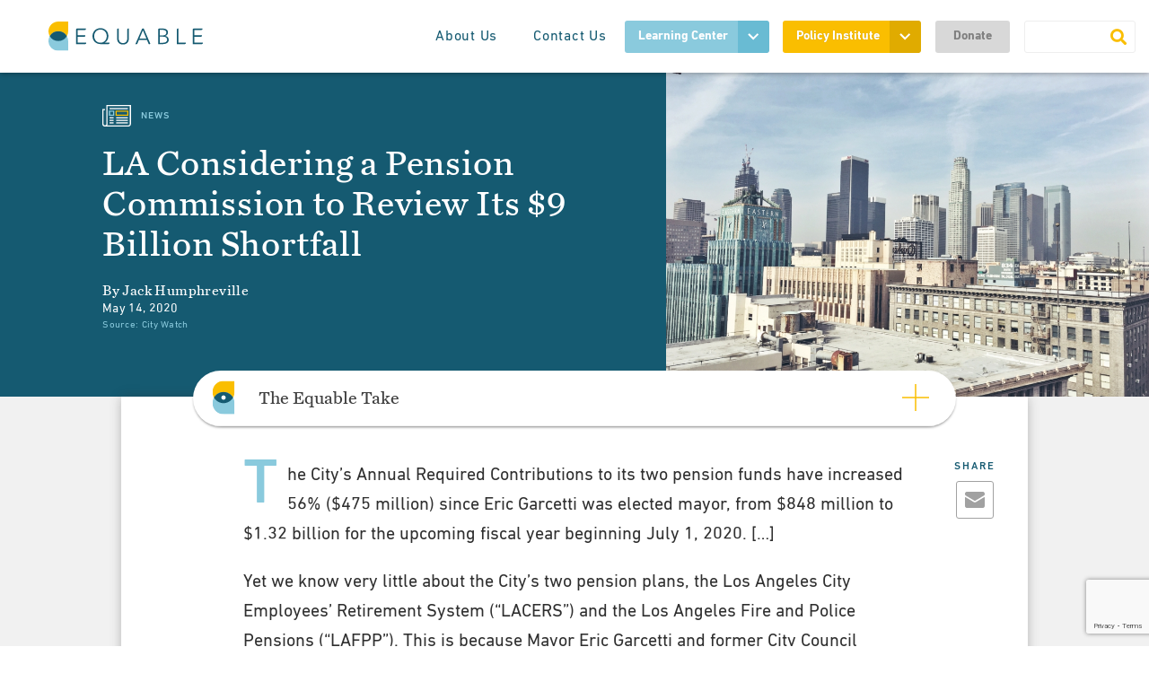

--- FILE ---
content_type: text/html; charset=UTF-8
request_url: https://equable.org/la-considering-a-pension-commission-to-review-its-9-billion-shortfall/
body_size: 18478
content:
<!DOCTYPE html>
<html lang="en">
<head>
  <meta charset="UTF-8">
    <title>LA Considering a Pension Commission to Review Its $9 Billion Shortfall</title>
  <meta http-equiv="x-ua-compatible" content="ie=edge">
<script type="text/javascript">
/* <![CDATA[ */
var gform;gform||(document.addEventListener("gform_main_scripts_loaded",function(){gform.scriptsLoaded=!0}),document.addEventListener("gform/theme/scripts_loaded",function(){gform.themeScriptsLoaded=!0}),window.addEventListener("DOMContentLoaded",function(){gform.domLoaded=!0}),gform={domLoaded:!1,scriptsLoaded:!1,themeScriptsLoaded:!1,isFormEditor:()=>"function"==typeof InitializeEditor,callIfLoaded:function(o){return!(!gform.domLoaded||!gform.scriptsLoaded||!gform.themeScriptsLoaded&&!gform.isFormEditor()||(gform.isFormEditor()&&console.warn("The use of gform.initializeOnLoaded() is deprecated in the form editor context and will be removed in Gravity Forms 3.1."),o(),0))},initializeOnLoaded:function(o){gform.callIfLoaded(o)||(document.addEventListener("gform_main_scripts_loaded",()=>{gform.scriptsLoaded=!0,gform.callIfLoaded(o)}),document.addEventListener("gform/theme/scripts_loaded",()=>{gform.themeScriptsLoaded=!0,gform.callIfLoaded(o)}),window.addEventListener("DOMContentLoaded",()=>{gform.domLoaded=!0,gform.callIfLoaded(o)}))},hooks:{action:{},filter:{}},addAction:function(o,r,e,t){gform.addHook("action",o,r,e,t)},addFilter:function(o,r,e,t){gform.addHook("filter",o,r,e,t)},doAction:function(o){gform.doHook("action",o,arguments)},applyFilters:function(o){return gform.doHook("filter",o,arguments)},removeAction:function(o,r){gform.removeHook("action",o,r)},removeFilter:function(o,r,e){gform.removeHook("filter",o,r,e)},addHook:function(o,r,e,t,n){null==gform.hooks[o][r]&&(gform.hooks[o][r]=[]);var d=gform.hooks[o][r];null==n&&(n=r+"_"+d.length),gform.hooks[o][r].push({tag:n,callable:e,priority:t=null==t?10:t})},doHook:function(r,o,e){var t;if(e=Array.prototype.slice.call(e,1),null!=gform.hooks[r][o]&&((o=gform.hooks[r][o]).sort(function(o,r){return o.priority-r.priority}),o.forEach(function(o){"function"!=typeof(t=o.callable)&&(t=window[t]),"action"==r?t.apply(null,e):e[0]=t.apply(null,e)})),"filter"==r)return e[0]},removeHook:function(o,r,t,n){var e;null!=gform.hooks[o][r]&&(e=(e=gform.hooks[o][r]).filter(function(o,r,e){return!!(null!=n&&n!=o.tag||null!=t&&t!=o.priority)}),gform.hooks[o][r]=e)}});
/* ]]> */
</script>

  <meta name="viewport" content="width=device-width, initial-scale=1">

  
    <link rel='stylesheet' id='sow-post-carousel-base-css' href='https://equable.org/wp-content/plugins/so-widgets-bundle/widgets/post-carousel/css/base.css?ver=6.3.2' type='text/css' media='all' />
  <link rel="apple-touch-icon" sizes="57x57" href="https://equable.org/wp-content/themes/wordpress-template/assets/images/favicons/apple-icon-57x57.png">
  <link rel="apple-touch-icon" sizes="60x60" href="https://equable.org/wp-content/themes/wordpress-template/assets/images/favicons/apple-icon-60x60.png">
  <link rel="apple-touch-icon" sizes="72x72" href="https://equable.org/wp-content/themes/wordpress-template/assets/images/favicons/apple-icon-72x72.png">
  <link rel="apple-touch-icon" sizes="76x76" href="https://equable.org/wp-content/themes/wordpress-template/assets/images/favicons/apple-icon-76x76.png">
  <link rel="apple-touch-icon" sizes="114x114" href="https://equable.org/wp-content/themes/wordpress-template/assets/images/favicons/apple-icon-114x114.png">
  <link rel="apple-touch-icon" sizes="120x120" href="https://equable.org/wp-content/themes/wordpress-template/assets/images/favicons/apple-icon-120x120.png">
  <link rel="apple-touch-icon" sizes="144x144" href="https://equable.org/wp-content/themes/wordpress-template/assets/images/favicons/apple-icon-144x144.png">
  <link rel="apple-touch-icon" sizes="152x152" href="https://equable.org/wp-content/themes/wordpress-template/assets/images/favicons/apple-icon-152x152.png">
  <link rel="apple-touch-icon" sizes="180x180" href="https://equable.org/wp-content/themes/wordpress-template/assets/images/favicons/apple-icon-180x180.png">
  <link rel="icon" type="image/png" sizes="192x192"  href="https://equable.org/wp-content/themes/wordpress-template/assets/images/favicons/android-icon-192x192.png">
  <link rel="icon" type="image/png" sizes="32x32" href="https://equable.org/wp-content/themes/wordpress-template/assets/images/favicons/favicon-32x32.png">
  <link rel="icon" type="image/png" sizes="96x96" href="https://equable.org/wp-content/themes/wordpress-template/assets/images/favicons/favicon-96x96.png">
  <link rel="icon" type="image/png" sizes="16x16" href="https://equable.org/wp-content/themes/wordpress-template/assets/images/favicons/favicon-16x16.png">
  <meta name="msapplication-TileColor" content="#ffffff">
  <meta name="msapplication-TileImage" content="https://equable.org/wp-content/themes/wordpress-template/assets/images/favicons/ms-icon-144x144.png">
  <meta name="theme-color" content="#ffffff">

  <meta name='robots' content='index, follow, max-image-preview:large, max-snippet:-1, max-video-preview:-1' />
	<style>img:is([sizes="auto" i], [sizes^="auto," i]) { contain-intrinsic-size: 3000px 1500px }</style>
	
	<!-- This site is optimized with the Yoast SEO Premium plugin v25.7.1 (Yoast SEO v25.7) - https://yoast.com/wordpress/plugins/seo/ -->
	<meta name="description" content="Mayor Eric Garcetti and former City Council President Herb Wesson buried the recommendation to establish an independent pension commission to review and analyze the two pension plans" />
	<link rel="canonical" href="https://equable.org/la-considering-a-pension-commission-to-review-its-9-billion-shortfall/" />
	<meta property="og:locale" content="en_US" />
	<meta property="og:type" content="article" />
	<meta property="og:title" content="LA Considering a Pension Commission to Review Its $9 Billion Shortfall" />
	<meta property="og:description" content="Mayor Eric Garcetti and former City Council President Herb Wesson buried the recommendation to establish an independent pension commission to review and analyze the two pension plans" />
	<meta property="og:url" content="https://equable.org/la-considering-a-pension-commission-to-review-its-9-billion-shortfall/" />
	<meta property="og:site_name" content="Equable" />
	<meta property="article:publisher" content="https://www.facebook.com/Equable-767529563587001/" />
	<meta property="article:published_time" content="2020-05-14T13:27:32+00:00" />
	<meta property="article:modified_time" content="2021-01-12T22:31:07+00:00" />
	<meta property="og:image" content="https://equable.org/wp-content/uploads/2020/05/photography-of-city-building-1049302-1024x768.jpg" />
	<meta property="og:image:width" content="1024" />
	<meta property="og:image:height" content="768" />
	<meta property="og:image:type" content="image/jpeg" />
	<meta name="author" content="T&#039;helah Ben-Dan" />
	<meta name="twitter:card" content="summary_large_image" />
	<meta name="twitter:creator" content="@EquableInst" />
	<meta name="twitter:site" content="@EquableInst" />
	<meta name="twitter:label1" content="Written by" />
	<meta name="twitter:data1" content="T&#039;helah Ben-Dan" />
	<meta name="twitter:label2" content="Est. reading time" />
	<meta name="twitter:data2" content="1 minute" />
	<script type="application/ld+json" class="yoast-schema-graph">{"@context":"https://schema.org","@graph":[{"@type":"Article","@id":"https://equable.org/la-considering-a-pension-commission-to-review-its-9-billion-shortfall/#article","isPartOf":{"@id":"https://equable.org/la-considering-a-pension-commission-to-review-its-9-billion-shortfall/"},"author":{"name":"T'helah Ben-Dan","@id":"https://equable.org/#/schema/person/5ac54fb528bd5286981a4319828781de"},"headline":"LA Considering a Pension Commission to Review Its $9 Billion Shortfall","datePublished":"2020-05-14T13:27:32+00:00","dateModified":"2021-01-12T22:31:07+00:00","mainEntityOfPage":{"@id":"https://equable.org/la-considering-a-pension-commission-to-review-its-9-billion-shortfall/"},"wordCount":265,"publisher":{"@id":"https://equable.org/#organization"},"image":{"@id":"https://equable.org/la-considering-a-pension-commission-to-review-its-9-billion-shortfall/#primaryimage"},"thumbnailUrl":"https://equable.org/wp-content/uploads/2020/05/photography-of-city-building-1049302-scaled.jpg","articleSection":["News"],"inLanguage":"en-US"},{"@type":"WebPage","@id":"https://equable.org/la-considering-a-pension-commission-to-review-its-9-billion-shortfall/","url":"https://equable.org/la-considering-a-pension-commission-to-review-its-9-billion-shortfall/","name":"LA Considering a Pension Commission to Review Its $9 Billion Shortfall - Equable","isPartOf":{"@id":"https://equable.org/#website"},"primaryImageOfPage":{"@id":"https://equable.org/la-considering-a-pension-commission-to-review-its-9-billion-shortfall/#primaryimage"},"image":{"@id":"https://equable.org/la-considering-a-pension-commission-to-review-its-9-billion-shortfall/#primaryimage"},"thumbnailUrl":"https://equable.org/wp-content/uploads/2020/05/photography-of-city-building-1049302-scaled.jpg","datePublished":"2020-05-14T13:27:32+00:00","dateModified":"2021-01-12T22:31:07+00:00","description":"Mayor Eric Garcetti and former City Council President Herb Wesson buried the recommendation to establish an independent pension commission to review and analyze the two pension plans","breadcrumb":{"@id":"https://equable.org/la-considering-a-pension-commission-to-review-its-9-billion-shortfall/#breadcrumb"},"inLanguage":"en-US","potentialAction":[{"@type":"ReadAction","target":["https://equable.org/la-considering-a-pension-commission-to-review-its-9-billion-shortfall/"]}]},{"@type":"ImageObject","inLanguage":"en-US","@id":"https://equable.org/la-considering-a-pension-commission-to-review-its-9-billion-shortfall/#primaryimage","url":"https://equable.org/wp-content/uploads/2020/05/photography-of-city-building-1049302-scaled.jpg","contentUrl":"https://equable.org/wp-content/uploads/2020/05/photography-of-city-building-1049302-scaled.jpg","width":2560,"height":1919,"caption":"LA building skyline"},{"@type":"BreadcrumbList","@id":"https://equable.org/la-considering-a-pension-commission-to-review-its-9-billion-shortfall/#breadcrumb","itemListElement":[{"@type":"ListItem","position":1,"name":"Home","item":"https://equable.org/"},{"@type":"ListItem","position":2,"name":"LA Considering a Pension Commission to Review Its $9 Billion Shortfall"}]},{"@type":"WebSite","@id":"https://equable.org/#website","url":"https://equable.org/","name":"Equable","description":"Non-Profit Public Pension Research, Education &amp; Solutions","publisher":{"@id":"https://equable.org/#organization"},"potentialAction":[{"@type":"SearchAction","target":{"@type":"EntryPoint","urlTemplate":"https://equable.org/?s={search_term_string}"},"query-input":{"@type":"PropertyValueSpecification","valueRequired":true,"valueName":"search_term_string"}}],"inLanguage":"en-US"},{"@type":"Organization","@id":"https://equable.org/#organization","name":"Equable Institute","url":"https://equable.org/","logo":{"@type":"ImageObject","inLanguage":"en-US","@id":"https://equable.org/#/schema/logo/image/","url":"https://equable.org/wp-content/uploads/2022/07/Equable_Logo_Hero_LightBG_RGB.png","contentUrl":"https://equable.org/wp-content/uploads/2022/07/Equable_Logo_Hero_LightBG_RGB.png","width":1688,"height":728,"caption":"Equable Institute"},"image":{"@id":"https://equable.org/#/schema/logo/image/"},"sameAs":["https://www.facebook.com/Equable-767529563587001/","https://x.com/EquableInst","https://www.instagram.com/equablenow/","https://www.linkedin.com/company/equable-institute/"]},{"@type":"Person","@id":"https://equable.org/#/schema/person/5ac54fb528bd5286981a4319828781de","name":"T'helah Ben-Dan","sameAs":["https://equable.org"]}]}</script>
	<!-- / Yoast SEO Premium plugin. -->


<link rel='dns-prefetch' href='//www.google.com' />
<link rel='dns-prefetch' href='//static.addtoany.com' />
<link rel='dns-prefetch' href='//s7.addthis.com' />
<link rel='stylesheet' id='gforms_reset_css-css' href='https://equable.org/wp-content/plugins/gravityforms/legacy/css/formreset.min.css?ver=2.9.15' type='text/css' media='all' />
<link rel='stylesheet' id='gforms_formsmain_css-css' href='https://equable.org/wp-content/plugins/gravityforms/legacy/css/formsmain.min.css?ver=2.9.15' type='text/css' media='all' />
<link rel='stylesheet' id='gforms_ready_class_css-css' href='https://equable.org/wp-content/plugins/gravityforms/legacy/css/readyclass.min.css?ver=2.9.15' type='text/css' media='all' />
<link rel='stylesheet' id='gforms_browsers_css-css' href='https://equable.org/wp-content/plugins/gravityforms/legacy/css/browsers.min.css?ver=2.9.15' type='text/css' media='all' />
<link rel='stylesheet' id='wp-block-library-css' href='https://equable.org/wp-includes/css/dist/block-library/style.min.css?ver=6.8.3' type='text/css' media='all' />
<style id='classic-theme-styles-inline-css' type='text/css'>
/*! This file is auto-generated */
.wp-block-button__link{color:#fff;background-color:#32373c;border-radius:9999px;box-shadow:none;text-decoration:none;padding:calc(.667em + 2px) calc(1.333em + 2px);font-size:1.125em}.wp-block-file__button{background:#32373c;color:#fff;text-decoration:none}
</style>
<link rel='stylesheet' id='activecampaign-form-block-css' href='https://equable.org/wp-content/plugins/activecampaign-subscription-forms/activecampaign-form-block/build/style-index.css?ver=1755265293' type='text/css' media='all' />
<style id='pdfemb-pdf-embedder-viewer-style-inline-css' type='text/css'>
.wp-block-pdfemb-pdf-embedder-viewer{max-width:none}

</style>
<style id='global-styles-inline-css' type='text/css'>
:root{--wp--preset--aspect-ratio--square: 1;--wp--preset--aspect-ratio--4-3: 4/3;--wp--preset--aspect-ratio--3-4: 3/4;--wp--preset--aspect-ratio--3-2: 3/2;--wp--preset--aspect-ratio--2-3: 2/3;--wp--preset--aspect-ratio--16-9: 16/9;--wp--preset--aspect-ratio--9-16: 9/16;--wp--preset--color--black: #000000;--wp--preset--color--cyan-bluish-gray: #abb8c3;--wp--preset--color--white: #ffffff;--wp--preset--color--pale-pink: #f78da7;--wp--preset--color--vivid-red: #cf2e2e;--wp--preset--color--luminous-vivid-orange: #ff6900;--wp--preset--color--luminous-vivid-amber: #fcb900;--wp--preset--color--light-green-cyan: #7bdcb5;--wp--preset--color--vivid-green-cyan: #00d084;--wp--preset--color--pale-cyan-blue: #8ed1fc;--wp--preset--color--vivid-cyan-blue: #0693e3;--wp--preset--color--vivid-purple: #9b51e0;--wp--preset--gradient--vivid-cyan-blue-to-vivid-purple: linear-gradient(135deg,rgba(6,147,227,1) 0%,rgb(155,81,224) 100%);--wp--preset--gradient--light-green-cyan-to-vivid-green-cyan: linear-gradient(135deg,rgb(122,220,180) 0%,rgb(0,208,130) 100%);--wp--preset--gradient--luminous-vivid-amber-to-luminous-vivid-orange: linear-gradient(135deg,rgba(252,185,0,1) 0%,rgba(255,105,0,1) 100%);--wp--preset--gradient--luminous-vivid-orange-to-vivid-red: linear-gradient(135deg,rgba(255,105,0,1) 0%,rgb(207,46,46) 100%);--wp--preset--gradient--very-light-gray-to-cyan-bluish-gray: linear-gradient(135deg,rgb(238,238,238) 0%,rgb(169,184,195) 100%);--wp--preset--gradient--cool-to-warm-spectrum: linear-gradient(135deg,rgb(74,234,220) 0%,rgb(151,120,209) 20%,rgb(207,42,186) 40%,rgb(238,44,130) 60%,rgb(251,105,98) 80%,rgb(254,248,76) 100%);--wp--preset--gradient--blush-light-purple: linear-gradient(135deg,rgb(255,206,236) 0%,rgb(152,150,240) 100%);--wp--preset--gradient--blush-bordeaux: linear-gradient(135deg,rgb(254,205,165) 0%,rgb(254,45,45) 50%,rgb(107,0,62) 100%);--wp--preset--gradient--luminous-dusk: linear-gradient(135deg,rgb(255,203,112) 0%,rgb(199,81,192) 50%,rgb(65,88,208) 100%);--wp--preset--gradient--pale-ocean: linear-gradient(135deg,rgb(255,245,203) 0%,rgb(182,227,212) 50%,rgb(51,167,181) 100%);--wp--preset--gradient--electric-grass: linear-gradient(135deg,rgb(202,248,128) 0%,rgb(113,206,126) 100%);--wp--preset--gradient--midnight: linear-gradient(135deg,rgb(2,3,129) 0%,rgb(40,116,252) 100%);--wp--preset--font-size--small: 13px;--wp--preset--font-size--medium: 20px;--wp--preset--font-size--large: 36px;--wp--preset--font-size--x-large: 42px;--wp--preset--spacing--20: 0.44rem;--wp--preset--spacing--30: 0.67rem;--wp--preset--spacing--40: 1rem;--wp--preset--spacing--50: 1.5rem;--wp--preset--spacing--60: 2.25rem;--wp--preset--spacing--70: 3.38rem;--wp--preset--spacing--80: 5.06rem;--wp--preset--shadow--natural: 6px 6px 9px rgba(0, 0, 0, 0.2);--wp--preset--shadow--deep: 12px 12px 50px rgba(0, 0, 0, 0.4);--wp--preset--shadow--sharp: 6px 6px 0px rgba(0, 0, 0, 0.2);--wp--preset--shadow--outlined: 6px 6px 0px -3px rgba(255, 255, 255, 1), 6px 6px rgba(0, 0, 0, 1);--wp--preset--shadow--crisp: 6px 6px 0px rgba(0, 0, 0, 1);}:where(.is-layout-flex){gap: 0.5em;}:where(.is-layout-grid){gap: 0.5em;}body .is-layout-flex{display: flex;}.is-layout-flex{flex-wrap: wrap;align-items: center;}.is-layout-flex > :is(*, div){margin: 0;}body .is-layout-grid{display: grid;}.is-layout-grid > :is(*, div){margin: 0;}:where(.wp-block-columns.is-layout-flex){gap: 2em;}:where(.wp-block-columns.is-layout-grid){gap: 2em;}:where(.wp-block-post-template.is-layout-flex){gap: 1.25em;}:where(.wp-block-post-template.is-layout-grid){gap: 1.25em;}.has-black-color{color: var(--wp--preset--color--black) !important;}.has-cyan-bluish-gray-color{color: var(--wp--preset--color--cyan-bluish-gray) !important;}.has-white-color{color: var(--wp--preset--color--white) !important;}.has-pale-pink-color{color: var(--wp--preset--color--pale-pink) !important;}.has-vivid-red-color{color: var(--wp--preset--color--vivid-red) !important;}.has-luminous-vivid-orange-color{color: var(--wp--preset--color--luminous-vivid-orange) !important;}.has-luminous-vivid-amber-color{color: var(--wp--preset--color--luminous-vivid-amber) !important;}.has-light-green-cyan-color{color: var(--wp--preset--color--light-green-cyan) !important;}.has-vivid-green-cyan-color{color: var(--wp--preset--color--vivid-green-cyan) !important;}.has-pale-cyan-blue-color{color: var(--wp--preset--color--pale-cyan-blue) !important;}.has-vivid-cyan-blue-color{color: var(--wp--preset--color--vivid-cyan-blue) !important;}.has-vivid-purple-color{color: var(--wp--preset--color--vivid-purple) !important;}.has-black-background-color{background-color: var(--wp--preset--color--black) !important;}.has-cyan-bluish-gray-background-color{background-color: var(--wp--preset--color--cyan-bluish-gray) !important;}.has-white-background-color{background-color: var(--wp--preset--color--white) !important;}.has-pale-pink-background-color{background-color: var(--wp--preset--color--pale-pink) !important;}.has-vivid-red-background-color{background-color: var(--wp--preset--color--vivid-red) !important;}.has-luminous-vivid-orange-background-color{background-color: var(--wp--preset--color--luminous-vivid-orange) !important;}.has-luminous-vivid-amber-background-color{background-color: var(--wp--preset--color--luminous-vivid-amber) !important;}.has-light-green-cyan-background-color{background-color: var(--wp--preset--color--light-green-cyan) !important;}.has-vivid-green-cyan-background-color{background-color: var(--wp--preset--color--vivid-green-cyan) !important;}.has-pale-cyan-blue-background-color{background-color: var(--wp--preset--color--pale-cyan-blue) !important;}.has-vivid-cyan-blue-background-color{background-color: var(--wp--preset--color--vivid-cyan-blue) !important;}.has-vivid-purple-background-color{background-color: var(--wp--preset--color--vivid-purple) !important;}.has-black-border-color{border-color: var(--wp--preset--color--black) !important;}.has-cyan-bluish-gray-border-color{border-color: var(--wp--preset--color--cyan-bluish-gray) !important;}.has-white-border-color{border-color: var(--wp--preset--color--white) !important;}.has-pale-pink-border-color{border-color: var(--wp--preset--color--pale-pink) !important;}.has-vivid-red-border-color{border-color: var(--wp--preset--color--vivid-red) !important;}.has-luminous-vivid-orange-border-color{border-color: var(--wp--preset--color--luminous-vivid-orange) !important;}.has-luminous-vivid-amber-border-color{border-color: var(--wp--preset--color--luminous-vivid-amber) !important;}.has-light-green-cyan-border-color{border-color: var(--wp--preset--color--light-green-cyan) !important;}.has-vivid-green-cyan-border-color{border-color: var(--wp--preset--color--vivid-green-cyan) !important;}.has-pale-cyan-blue-border-color{border-color: var(--wp--preset--color--pale-cyan-blue) !important;}.has-vivid-cyan-blue-border-color{border-color: var(--wp--preset--color--vivid-cyan-blue) !important;}.has-vivid-purple-border-color{border-color: var(--wp--preset--color--vivid-purple) !important;}.has-vivid-cyan-blue-to-vivid-purple-gradient-background{background: var(--wp--preset--gradient--vivid-cyan-blue-to-vivid-purple) !important;}.has-light-green-cyan-to-vivid-green-cyan-gradient-background{background: var(--wp--preset--gradient--light-green-cyan-to-vivid-green-cyan) !important;}.has-luminous-vivid-amber-to-luminous-vivid-orange-gradient-background{background: var(--wp--preset--gradient--luminous-vivid-amber-to-luminous-vivid-orange) !important;}.has-luminous-vivid-orange-to-vivid-red-gradient-background{background: var(--wp--preset--gradient--luminous-vivid-orange-to-vivid-red) !important;}.has-very-light-gray-to-cyan-bluish-gray-gradient-background{background: var(--wp--preset--gradient--very-light-gray-to-cyan-bluish-gray) !important;}.has-cool-to-warm-spectrum-gradient-background{background: var(--wp--preset--gradient--cool-to-warm-spectrum) !important;}.has-blush-light-purple-gradient-background{background: var(--wp--preset--gradient--blush-light-purple) !important;}.has-blush-bordeaux-gradient-background{background: var(--wp--preset--gradient--blush-bordeaux) !important;}.has-luminous-dusk-gradient-background{background: var(--wp--preset--gradient--luminous-dusk) !important;}.has-pale-ocean-gradient-background{background: var(--wp--preset--gradient--pale-ocean) !important;}.has-electric-grass-gradient-background{background: var(--wp--preset--gradient--electric-grass) !important;}.has-midnight-gradient-background{background: var(--wp--preset--gradient--midnight) !important;}.has-small-font-size{font-size: var(--wp--preset--font-size--small) !important;}.has-medium-font-size{font-size: var(--wp--preset--font-size--medium) !important;}.has-large-font-size{font-size: var(--wp--preset--font-size--large) !important;}.has-x-large-font-size{font-size: var(--wp--preset--font-size--x-large) !important;}
:where(.wp-block-post-template.is-layout-flex){gap: 1.25em;}:where(.wp-block-post-template.is-layout-grid){gap: 1.25em;}
:where(.wp-block-columns.is-layout-flex){gap: 2em;}:where(.wp-block-columns.is-layout-grid){gap: 2em;}
:root :where(.wp-block-pullquote){font-size: 1.5em;line-height: 1.6;}
</style>
<link rel='stylesheet' id='rss-retriever-css' href='https://equable.org/wp-content/plugins/wp-rss-retriever/inc/css/rss-retriever.css?ver=1.4.1' type='text/css' media='all' />
<link rel='stylesheet' id='addthis_all_pages-css' href='https://equable.org/wp-content/plugins/addthis/frontend/build/addthis_wordpress_public.min.css?ver=6.8.3' type='text/css' media='all' />
<link rel='stylesheet' id='addtoany-css' href='https://equable.org/wp-content/plugins/add-to-any/addtoany.min.css?ver=1.16' type='text/css' media='all' />
<script type="text/javascript" src="https://equable.org/wp-includes/js/jquery/jquery.min.js?ver=3.7.1" id="jquery-core-js"></script>
<script type="text/javascript" src="https://equable.org/wp-includes/js/jquery/jquery-migrate.min.js?ver=3.4.1" id="jquery-migrate-js"></script>
<script type="text/javascript" defer='defer' src="https://equable.org/wp-content/plugins/gravityforms/js/jquery.json.min.js?ver=2.9.15" id="gform_json-js"></script>
<script type="text/javascript" id="gform_gravityforms-js-extra">
/* <![CDATA[ */
var gf_global = {"gf_currency_config":{"name":"U.S. Dollar","symbol_left":"$","symbol_right":"","symbol_padding":"","thousand_separator":",","decimal_separator":".","decimals":2,"code":"USD"},"base_url":"https:\/\/equable.org\/wp-content\/plugins\/gravityforms","number_formats":[],"spinnerUrl":"https:\/\/equable.org\/wp-content\/plugins\/gravityforms\/images\/spinner.svg","version_hash":"5e97a88550d614bdf74b3853e84feacb","strings":{"newRowAdded":"New row added.","rowRemoved":"Row removed","formSaved":"The form has been saved.  The content contains the link to return and complete the form."}};
var gf_global = {"gf_currency_config":{"name":"U.S. Dollar","symbol_left":"$","symbol_right":"","symbol_padding":"","thousand_separator":",","decimal_separator":".","decimals":2,"code":"USD"},"base_url":"https:\/\/equable.org\/wp-content\/plugins\/gravityforms","number_formats":[],"spinnerUrl":"https:\/\/equable.org\/wp-content\/plugins\/gravityforms\/images\/spinner.svg","version_hash":"5e97a88550d614bdf74b3853e84feacb","strings":{"newRowAdded":"New row added.","rowRemoved":"Row removed","formSaved":"The form has been saved.  The content contains the link to return and complete the form."}};
var gform_i18n = {"datepicker":{"days":{"monday":"Mo","tuesday":"Tu","wednesday":"We","thursday":"Th","friday":"Fr","saturday":"Sa","sunday":"Su"},"months":{"january":"January","february":"February","march":"March","april":"April","may":"May","june":"June","july":"July","august":"August","september":"September","october":"October","november":"November","december":"December"},"firstDay":1,"iconText":"Select date"}};
var gf_legacy_multi = {"2":"1","1":"1"};
var gform_gravityforms = {"strings":{"invalid_file_extension":"This type of file is not allowed. Must be one of the following:","delete_file":"Delete this file","in_progress":"in progress","file_exceeds_limit":"File exceeds size limit","illegal_extension":"This type of file is not allowed.","max_reached":"Maximum number of files reached","unknown_error":"There was a problem while saving the file on the server","currently_uploading":"Please wait for the uploading to complete","cancel":"Cancel","cancel_upload":"Cancel this upload","cancelled":"Cancelled"},"vars":{"images_url":"https:\/\/equable.org\/wp-content\/plugins\/gravityforms\/images"}};
/* ]]> */
</script>
<script type="text/javascript" defer='defer' src="https://equable.org/wp-content/plugins/gravityforms/js/gravityforms.min.js?ver=2.9.15" id="gform_gravityforms-js"></script>
<script type="text/javascript" defer='defer' src="https://equable.org/wp-content/plugins/gravityforms/assets/js/dist/utils.min.js?ver=380b7a5ec0757c78876bc8a59488f2f3" id="gform_gravityforms_utils-js"></script>
<script type="text/javascript" defer='defer' src="https://www.google.com/recaptcha/api.js?hl=en&amp;ver=6.8.3#038;render=explicit" id="gform_recaptcha-js"></script>
<script type="text/javascript" id="addtoany-core-js-before">
/* <![CDATA[ */
window.a2a_config=window.a2a_config||{};a2a_config.callbacks=[];a2a_config.overlays=[];a2a_config.templates={};
a2a_config.icon_color="#8acadd,#ffffff";
var a2a_config = a2a_config || {};
a2a_config.templates = a2a_config.templates || {};

setTimeout(function() { updateTwitterCopy(); }, 3000);

function updateTwitterCopy() {
	
	//Florida funding page twitter text
	if(document.body.classList.contains('page-funded-status-florida')) {
		a2a_config.templates.twitter = {
			text: "Florida's gambling away teacher retirement security. Florida Retirement System reforms ignored underfunding problems and hurt teachers. Florida needs to fix teacher retirement shortfalls and protect pensions. @equablenow ${link}"
		};
	}
}
/* ]]> */
</script>
<script type="text/javascript" defer src="https://static.addtoany.com/menu/page.js" id="addtoany-core-js"></script>
<script type="text/javascript" defer src="https://equable.org/wp-content/plugins/add-to-any/addtoany.min.js?ver=1.1" id="addtoany-jquery-js"></script>
<link rel="https://api.w.org/" href="https://equable.org/wp-json/" /><link rel="alternate" title="JSON" type="application/json" href="https://equable.org/wp-json/wp/v2/posts/1789" /><link rel='shortlink' href='https://equable.org/?p=1789' />
<link rel="alternate" title="oEmbed (JSON)" type="application/json+oembed" href="https://equable.org/wp-json/oembed/1.0/embed?url=https%3A%2F%2Fequable.org%2Fla-considering-a-pension-commission-to-review-its-9-billion-shortfall%2F" />
<link rel="alternate" title="oEmbed (XML)" type="text/xml+oembed" href="https://equable.org/wp-json/oembed/1.0/embed?url=https%3A%2F%2Fequable.org%2Fla-considering-a-pension-commission-to-review-its-9-billion-shortfall%2F&#038;format=xml" />
<!-- Google tag (gtag.js) -->
<script async src="https://www.googletagmanager.com/gtag/js?id=AW-11297527962"></script>
<script>
  window.dataLayer = window.dataLayer || [];
  function gtag(){dataLayer.push(arguments);}
  gtag('js', new Date());

  gtag('config', 'AW-11297527962');
</script>

<!-- Event snippet for Website traffic conversion page -->
<script>
  gtag('event', 'conversion', {'send_to': 'AW-11297527962/y4d5CIi4-s8YEJqxiosq'});
</script>

<!-- Event snippet for Website traffic conversion page -->
<script>
  gtag('event', 'conversion', {'send_to': 'AW-11297527962/y4d5CIi4-s8YEJqxiosq'});
</script>

<!-- Google tag (gtag.js) -->
<script async src="https://www.googletagmanager.com/gtag/js?id=AW-11297527962"></script>
<script>
  window.dataLayer = window.dataLayer || [];
  function gtag(){dataLayer.push(arguments);}
  gtag('js', new Date());

  gtag('config', 'AW-11297527962');
</script><!-- Google tag (gtag.js) -->
<script async src="https://www.googletagmanager.com/gtag/js?id=AW-11297527962"></script>
<script>
  window.dataLayer = window.dataLayer || [];
  function gtag(){dataLayer.push(arguments);}
  gtag('js', new Date());

  gtag('config', 'AW-11297527962');
</script>
<!-- Google Tag Manager -->
<script>(function(w,d,s,l,i){w[l]=w[l]||[];w[l].push({'gtm.start':
new Date().getTime(),event:'gtm.js'});var f=d.getElementsByTagName(s)[0],
j=d.createElement(s),dl=l!='dataLayer'?'&l='+l:'';j.async=true;j.src=
'https://www.googletagmanager.com/gtm.js?id='+i+dl;f.parentNode.insertBefore(j,f);
})(window,document,'script','dataLayer','GTM-TCSD6PT');</script>
<!-- End Google Tag Manager -->
<!-- Google Tag Manager (noscript) -->
<noscript><iframe src="https://www.googletagmanager.com/ns.html?id=GTM-TCSD6PT"
height="0" width="0" style="display:none;visibility:hidden"></iframe></noscript>
<!-- End Google Tag Manager (noscript) -->

  
  <script>window.twttr = (function(d, s, id) {
    var js, fjs = d.getElementsByTagName(s)[0],
      t = window.twttr || {};
    if (d.getElementById(id)) return t;
    js = d.createElement(s);
    js.id = id;
    js.src = "https://platform.twitter.com/widgets.js";
    fjs.parentNode.insertBefore(js, fjs);

    t._e = [];
    t.ready = function(f) {
      t._e.push(f);
    };

    return t;
  }(document, "script", "twitter-wjs"));</script>

  <link rel="stylesheet" type="text/css" href="https://equable.org/wp-content/themes/wordpress-template/public/build/dist/css/main-121c3efad6hx.css">

  
  
  
  
  <script src="https://unpkg.com/scrollreveal@4.0.0/dist/scrollreveal.min.js"></script>
  <script>
    ScrollReveal({ reset: false });

    const delayBase = 300,
          offsetBase = 15;

    function getDirection( element ) {
      if ( element.dataset.direction ) {
        return element.dataset.direction;
      } else {
        return 'bottom';
      }
    }

    function getDelay( element ) {
      if ( element.dataset.delay ) {
        return element.dataset.delay * delayBase;
      } else {
        return 0;
      }
    }

    function getOffset( element ) {
      if ( element.dataset.offset ) {
        return { top: element.dataset.offset * delayBase };
      } else {
        return {};
      }
    }

    function prepScrollReveal() {
      if ( ! typeof scrollReveal_selectors === undefined ) {

        scrollReveal_selectors.forEach( selector => {
          let elements = document.querySelectorAll( selector );

          elements.forEach( element => {
            element.classList.add( 'load-hidden' );
          });
        });
      }
    }

    function initScrollReveal() {
      if ( ! typeof scrollReveal_selectors === undefined ) {
        scrollReveal_selectors.forEach( selector => {
          let elements = document.querySelectorAll( selector );

          elements.forEach( element => {
            ScrollReveal().reveal( selector, {
              distance: '80px',
              origin: getDirection( element ),
              delay: getDelay( element ),
              interval: 300,
              viewOffset: getOffset( element )
            } );
          } );
        } );
      }
    }

    document.addEventListener( 'DOMContentLoaded', () => {
      prepScrollReveal();
    } );
  </script>

  
      <script>
        window.dataLayer = window.dataLayer || [];
        dataLayer.push({
          'articleType':  'post',
          'postTopic':    '',
          'postCategory': 'news',
          'postAudience': 'policy-agent',
          'postState':    'california'
        });
      </script>

  
  <!-- Google Tag Manager -->
  <script>(function(w,d,s,l,i){w[l]=w[l]||[];w[l].push({'gtm.start':
  new Date().getTime(),event:'gtm.js'});var f=d.getElementsByTagName(s)[0],
  j=d.createElement(s),dl=l!='dataLayer'?'&l='+l:'';j.async=true;j.src=
  'https://www.googletagmanager.com/gtm.js?id='+i+dl;f.parentNode.insertBefore(j,f);
  })(window,document,'script','dataLayer','GTM-5NLZFSQ');</script>
  <!-- End Google Tag Manager -->
  <meta name="facebook-domain-verification" content="am8kt1pepn4ib0yl8udfvnrnb3t2cd" />
</head>

<body class="post post-la-considering-a-pension-commission-to-review-its-9-billion-shortfall single-post type-institute">
  <!-- Google Tag Manager (noscript) -->
  <noscript><iframe src="https://www.googletagmanager.com/ns.html?id=GTM-5NLZFSQ"
  height="0" width="0" style="display:none;visibility:hidden"></iframe></noscript>
  <!-- End Google Tag Manager (noscript) -->
  
  
  
  <header class="container-fluid header">
    <div class="header__inner">
  <a class="header__logo" href='https://equable.org/' title='Equable' rel="home">
          <img data-no-retina src='https://equable.org/wp-content/themes/wordpress-template/assets/images/nav-logo.svg' alt='Equable'>
      </a>

  <nav class="menu" role="navigation">
    <div class="navbar-header header__menu-toggle">
      <button type="button" class="navbar-toggle collapsed" data-toggle="collapse" data-target="#navbar-collapse-1" aria-expanded="false" aria-controls="navbar-collapse-1">
        <span class="sr-only">Toggle navigation</span>
        <span class="icon-bar"></span>
        <span class="icon-bar"></span>
        <span class="icon-bar"></span>
      </button>
    </div>
    <div class="collapse navbar-collapse header__menu navbar--has-donate" id="navbar-collapse-1">

      <div class="menu-primary-menu-container"><li id="menu-item-154" class="menu__about-us menu-item menu-item-type-post_type menu-item-object-page menu-item-has-children menu-item-154"><a href="https://equable.org/about-us/">About Us</a>
<ul class="sub-menu">
	<li id="menu-item-1000000014" class="menu-item menu-item-type- menu-item-object- menu-item-1000000014"><a href="/about-us"><p>Equable is a bipartisan nonprofit that educates and informs employees, retirees, labor, management, and taxpayers about how to create real retirement plan sustainability and affordability without sacrificing future income security.</p>
<span class="sub-menu__mobile__inner-link">Learn More</span></a></li>
</ul>
</li>
<li id="menu-item-156" class="menu-item menu-item-type-post_type menu-item-object-page menu-item-156"><a href="https://equable.org/contact-us/">Contact Us</a></li>
<li id="menu-item-2343" class="menu-item--equable menu-item menu-item-type-post_type menu-item-object-page menu-item-has-children menu-item-2343"><a href="https://equable.org/learning-center/" class="button button--blue-light">Learning Center<span class="menu-item__submenu-toggle"><svg width="13" height="8" viewBox="0 0 13 8" fill="none" xmlns="http://www.w3.org/2000/svg"><path d="M1 0.899414L6.20109 6.10051L11.4022 0.899414" stroke="white" stroke-width="2"/></svg></span></a>
<ul class="sub-menu">
	<li id="menu-item-2344" class="menu-item menu-item-type-taxonomy menu-item-object-category current-post-ancestor current-menu-parent current-post-parent menu-item-2344"><a href="https://equable.org/category/news/">News</a></li>
	<li id="menu-item-2346" class="menu-item menu-item-type-taxonomy menu-item-object-category menu-item-2346"><a href="https://equable.org/category/equable-perspectives/">Equable Perspectives</a></li>
	<li id="menu-item-2345" class="menu-item menu-item-type-taxonomy menu-item-object-category menu-item-2345"><a href="https://equable.org/category/pension-education/">Pension Education</a></li>
</ul>
</li>
<li id="menu-item-2342" class="menu-item--institute menu-item menu-item-type-post_type menu-item-object-page menu-item-has-children menu-item-2342"><a href="https://equable.org/equable-institute/" class="button button--gold">Policy Institute<span class="menu-item__submenu-toggle"><svg width="13" height="8" viewBox="0 0 13 8" fill="none" xmlns="http://www.w3.org/2000/svg"><path d="M1 0.899414L6.20109 6.10051L11.4022 0.899414" stroke="white" stroke-width="2"/></svg></span></a>
<ul class="sub-menu">
	<li id="menu-item-2351" class="menu-item menu-item-type-taxonomy menu-item-object-category menu-item-2351"><a href="https://equable.org/category/research-and-reports/">Research &amp; Reports</a></li>
	<li id="menu-item-2347" class="menu-item menu-item-type-taxonomy menu-item-object-category menu-item-2347"><a href="https://equable.org/category/casestudy/">Case Study</a></li>
	<li id="menu-item-2350" class="menu-item menu-item-type-taxonomy menu-item-object-category current-post-ancestor current-menu-parent current-post-parent menu-item-2350"><a href="https://equable.org/category/news/">News</a></li>
	<li id="menu-item-2349" class="menu-item menu-item-type-taxonomy menu-item-object-category menu-item-2349"><a href="https://equable.org/category/equable-perspectives/">Equable Perspectives</a></li>
	<li id="menu-item-2352" class="menu-item menu-item-type-taxonomy menu-item-object-category menu-item-2352"><a href="https://equable.org/category/resources/">Resources</a></li>
	<li id="menu-item-2348" class="menu-item menu-item-type-taxonomy menu-item-object-category menu-item-2348"><a href="https://equable.org/category/data/">Data</a></li>
</ul>
</li>
<li class="menu-item menu-item--donate"><a href="https://www.classy.org/give/246989/#!/donation/checkout" class="navbar__donate button button--gray-lightish" target="_blank">Donate</a></li><li class="menu-item menu-item-search"><form role="search" method="get" id="searchform" class="searchform" action="https://equable.org/" >
  <div>
  <input type="text" value="" name="s" id="s" class="search-input" />
  <input type="submit" id="searchsubmit" class="fa fas" value="&#xf002" />
  </div>
  </form></li></div>    </div>
  </nav>
      <div class="menu__sub-menu menu__sub-menu--desktop">
      <div class="sub-menu__inner">
        <div class="sub-menu__image">
          <img data-no-retina data-src="https://equable.org/wp-content/uploads/2019/09/img-about-us@2x.jpg" alt="">
        </div>
        <div class="sub-menu__content">
          <h4>Who We Are</h4>
          <p>Equable is a bipartisan nonprofit that educates and informs employees, retirees, labor, management, and taxpayers about how to create real retirement plan sustainability and affordability without sacrificing future income security.</p>
<span class="sub-menu__mobile__inner-link">Learn More</span>
                      <a href="/about-us" class="button button--upper button--gold">Read More</a>
                    <a href="#" class="sub-menu__close noZensmooth">Show Less</a>
        </div>
      </div>
    </div>
  </div>




  </header>

  <main class="main__wrapper">
    <div class="container-fluid content">
      
  
    <div class="container-fluid post-header__container">
      
        
            <div class="post-header__inner">
              <div class="post-header__content">
                <div class="post-header__meta">
                  <div class="post-header__category"><img data-no-retina src="https://equable.org/wp-content/themes/wordpress-template/assets/images/icon-invrt-news.svg" alt="news">news</div>
                                  </div>
                <h1 class="post-header__heading">LA Considering a Pension Commission to Review Its $9 Billion Shortfall</h1>
                                  <h6 class="post-header__author">By Jack Humphreville</h6>
                                <span class="post-header__date">May 14, 2020</span>
                                  <span class="post-header__source">Source: City Watch</span>
                              </div>
              <div class="post-header__image" data-no-retina style="background-image:url(https://equable.org/wp-content/uploads/2020/05/photography-of-city-building-1049302-1024x768.jpg);"></div>
            </div>

                          <div class="post-header__summary__container" tabindex="-1">

                <div class="equ-summary__header">
                  <img src="https://equable.org/wp-content/themes/wordpress-template/assets/images/summary-animation.svg" alt="Equable Summary" data-no-retina class="equ-summary__icon">
                  <h5>The Equable Take</h5>
                <a class="equ-summary__toggle"><svg xmlns="http://www.w3.org/2000/svg" viewBox="0 0 42 42" width="16" height="16"><path d="M42 20H22V0h-2v20H0v2h20v20h2V22h20z" fill="#fabe00"/></svg>
</a>
                </div>

                  <div class="equ-summary__inner">
                    <div class="equ-summary__content">
                      <p>Every city and state needs to take more seriously the steady growth of public pension costs. Part of that means improving transparency, making the fundamental finances of public pensions easier to understand for the general public, and ensuring outside analysts can monitor the stability of pension funds. When a pension fund makes mistakes, it is taxpayers and public workers who pay the price, so they all deserve to know more in real time about the management of public retirement systems. The proposal of a formal commission in L.A. to review the effects of unfunded liabilities is, in principle, a good idea.</p>

                    </div>

                    <div class="equ-summary__form">
                      <div class="equ-summary__feedback--part1">
                        Was this helpful?&nbsp;&nbsp;<a href="#a" class="button equ-summary__button feedback__answer--submit" data-feedback-value="Yes">Yes</a>
                        <a href="#a" class="button equ-summary__button feedback__answer--submit" data-feedback-value="No">No</a>
                      </div>
                      <div class="equ-summary__feedback--part2 hidden">
                        <p class="equ-summary__feedback__description" data-desc-yes="Glad to hear this summary was helpful. We would love to hear why." data-desc-no="Sorry to hear this summary wasn’t helpful. We’re always trying to improve and would love to hear a little bit about why it wasn’t helpful.">We'd love to get your feedback on this summary.</p>
                        <textarea class="feedback__message"></textarea><br>
                        <button id="feedback__message--submit" class="button equ-summary__button feedback__message--submit" data-feedback-entry="">Submit</button>
                      </div>
                    </div>

                    <div class="equ-summary__gform--feedback hidden" data-post-name="LA Considering a Pension Commission to Review Its $9 Billion Shortfall">
                      
                <div class='gf_browser_chrome gform_wrapper gform_legacy_markup_wrapper gform-theme--no-framework' data-form-theme='legacy' data-form-index='0' id='gform_wrapper_2' ><div id='gf_2' class='gform_anchor' tabindex='-1'></div><form method='post' enctype='multipart/form-data' target='gform_ajax_frame_2' id='gform_2'  action='/la-considering-a-pension-commission-to-review-its-9-billion-shortfall/#gf_2' data-formid='2' novalidate>
                        <div class='gform-body gform_body'><ul id='gform_fields_2' class='gform_fields left_label form_sublabel_below description_below validation_below'><li id="field_2_2" class="gfield gfield--type-text feedback-post field_sublabel_below gfield--no-description field_description_below field_validation_below gfield_visibility_visible"  ><label class='gfield_label gform-field-label' for='input_2_2'>Post Name</label><div class='ginput_container ginput_container_text'><input name='input_2' id='input_2_2' type='text' value='' class='medium'   tabindex='12'   aria-invalid="false"   /></div></li><li id="field_2_3" class="gfield gfield--type-text feedback-helpful field_sublabel_below gfield--no-description field_description_below field_validation_below gfield_visibility_visible"  ><label class='gfield_label gform-field-label' for='input_2_3'>Was this helpful?</label><div class='ginput_container ginput_container_text'><input name='input_3' id='input_2_3' type='text' value='' class='medium'   tabindex='13'   aria-invalid="false"   /></div></li><li id="field_2_4" class="gfield gfield--type-textarea feedback-message field_sublabel_below gfield--no-description field_description_below field_validation_below gfield_visibility_visible"  ><label class='gfield_label gform-field-label' for='input_2_4'>Message</label><div class='ginput_container ginput_container_textarea'><textarea name='input_4' id='input_2_4' class='textarea medium' tabindex='14'     aria-invalid="false"   rows='10' cols='50'></textarea></div></li></ul></div>
        <div class='gform-footer gform_footer left_label'> <input type="submit" id="gform_submit_button_2" class="gform_button button button--green button--contact-us" onclick="gform.submission.handleButtonClick(this);" data-submission-type="submit" value="Submit" tabindex="15"> <input type='hidden' name='gform_ajax' value='form_id=2&amp;title=&amp;description=&amp;tabindex=12&amp;theme=legacy&amp;hash=eafe442756ade6197b67c28725785cf9' />
            <input type='hidden' class='gform_hidden' name='gform_submission_method' data-js='gform_submission_method_2' value='iframe' />
            <input type='hidden' class='gform_hidden' name='gform_theme' data-js='gform_theme_2' id='gform_theme_2' value='legacy' />
            <input type='hidden' class='gform_hidden' name='gform_style_settings' data-js='gform_style_settings_2' id='gform_style_settings_2' value='' />
            <input type='hidden' class='gform_hidden' name='is_submit_2' value='1' />
            <input type='hidden' class='gform_hidden' name='gform_submit' value='2' />
            
            <input type='hidden' class='gform_hidden' name='gform_unique_id' value='' />
            <input type='hidden' class='gform_hidden' name='state_2' value='WyJbXSIsIjdiNzM1MzU0OGFiNDU0ZWZiN2I1OTJjY2M3MjMxOTcwIl0=' />
            <input type='hidden' autocomplete='off' class='gform_hidden' name='gform_target_page_number_2' id='gform_target_page_number_2' value='0' />
            <input type='hidden' autocomplete='off' class='gform_hidden' name='gform_source_page_number_2' id='gform_source_page_number_2' value='1' />
            <input type='hidden' name='gform_field_values' value='' />
            
        </div>
                        </form>
                        </div>
		                <iframe style='display:none;width:0px;height:0px;' src='about:blank' name='gform_ajax_frame_2' id='gform_ajax_frame_2' title='This iframe contains the logic required to handle Ajax powered Gravity Forms.'></iframe>
		                <script type="text/javascript">
/* <![CDATA[ */
 gform.initializeOnLoaded( function() {gformInitSpinner( 2, 'https://equable.org/wp-content/plugins/gravityforms/images/spinner.svg', true );jQuery('#gform_ajax_frame_2').on('load',function(){var contents = jQuery(this).contents().find('*').html();var is_postback = contents.indexOf('GF_AJAX_POSTBACK') >= 0;if(!is_postback){return;}var form_content = jQuery(this).contents().find('#gform_wrapper_2');var is_confirmation = jQuery(this).contents().find('#gform_confirmation_wrapper_2').length > 0;var is_redirect = contents.indexOf('gformRedirect(){') >= 0;var is_form = form_content.length > 0 && ! is_redirect && ! is_confirmation;var mt = parseInt(jQuery('html').css('margin-top'), 10) + parseInt(jQuery('body').css('margin-top'), 10) + 100;if(is_form){jQuery('#gform_wrapper_2').html(form_content.html());if(form_content.hasClass('gform_validation_error')){jQuery('#gform_wrapper_2').addClass('gform_validation_error');} else {jQuery('#gform_wrapper_2').removeClass('gform_validation_error');}setTimeout( function() { /* delay the scroll by 50 milliseconds to fix a bug in chrome */ jQuery(document).scrollTop(jQuery('#gform_wrapper_2').offset().top - mt); }, 50 );if(window['gformInitDatepicker']) {gformInitDatepicker();}if(window['gformInitPriceFields']) {gformInitPriceFields();}var current_page = jQuery('#gform_source_page_number_2').val();gformInitSpinner( 2, 'https://equable.org/wp-content/plugins/gravityforms/images/spinner.svg', true );jQuery(document).trigger('gform_page_loaded', [2, current_page]);window['gf_submitting_2'] = false;}else if(!is_redirect){var confirmation_content = jQuery(this).contents().find('.GF_AJAX_POSTBACK').html();if(!confirmation_content){confirmation_content = contents;}jQuery('#gform_wrapper_2').replaceWith(confirmation_content);jQuery(document).scrollTop(jQuery('#gf_2').offset().top - mt);jQuery(document).trigger('gform_confirmation_loaded', [2]);window['gf_submitting_2'] = false;wp.a11y.speak(jQuery('#gform_confirmation_message_2').text());}else{jQuery('#gform_2').append(contents);if(window['gformRedirect']) {gformRedirect();}}jQuery(document).trigger("gform_pre_post_render", [{ formId: "2", currentPage: "current_page", abort: function() { this.preventDefault(); } }]);        if (event && event.defaultPrevented) {                return;        }        const gformWrapperDiv = document.getElementById( "gform_wrapper_2" );        if ( gformWrapperDiv ) {            const visibilitySpan = document.createElement( "span" );            visibilitySpan.id = "gform_visibility_test_2";            gformWrapperDiv.insertAdjacentElement( "afterend", visibilitySpan );        }        const visibilityTestDiv = document.getElementById( "gform_visibility_test_2" );        let postRenderFired = false;        function triggerPostRender() {            if ( postRenderFired ) {                return;            }            postRenderFired = true;            gform.core.triggerPostRenderEvents( 2, current_page );            if ( visibilityTestDiv ) {                visibilityTestDiv.parentNode.removeChild( visibilityTestDiv );            }        }        function debounce( func, wait, immediate ) {            var timeout;            return function() {                var context = this, args = arguments;                var later = function() {                    timeout = null;                    if ( !immediate ) func.apply( context, args );                };                var callNow = immediate && !timeout;                clearTimeout( timeout );                timeout = setTimeout( later, wait );                if ( callNow ) func.apply( context, args );            };        }        const debouncedTriggerPostRender = debounce( function() {            triggerPostRender();        }, 200 );        if ( visibilityTestDiv && visibilityTestDiv.offsetParent === null ) {            const observer = new MutationObserver( ( mutations ) => {                mutations.forEach( ( mutation ) => {                    if ( mutation.type === 'attributes' && visibilityTestDiv.offsetParent !== null ) {                        debouncedTriggerPostRender();                        observer.disconnect();                    }                });            });            observer.observe( document.body, {                attributes: true,                childList: false,                subtree: true,                attributeFilter: [ 'style', 'class' ],            });        } else {            triggerPostRender();        }    } );} ); 
/* ]]> */
</script>

                    </div>

                  </div>

              </div>
             
          
        
      
    </div>

    <div class="container-fluid post-content__wrapper">
      <div class="container post-content__container">
        <div class="post-content__social--side">
          <p>Share</p>
          <a class="post-content__social__email post-content__social__email--side" href="#" title="Share via email">
            <svg xmlns="http://www.w3.org/2000/svg" xmlns:xlink="http://www.w3.org/1999/xlink" viewBox="0 0 32 32" version="1.1" role="img" aria-labelledby="at-svg-email-3" class="at-icon at-icon-email"><title id="at-svg-email-3">Email</title><g><g fill-rule="evenodd"></g><path d="M27 22.757c0 1.24-.988 2.243-2.19 2.243H7.19C5.98 25 5 23.994 5 22.757V13.67c0-.556.39-.773.855-.496l8.78 5.238c.782.467 1.95.467 2.73 0l8.78-5.238c.472-.28.855-.063.855.495v9.087z"></path><path d="M27 9.243C27 8.006 26.02 7 24.81 7H7.19C5.988 7 5 8.004 5 9.243v.465c0 .554.385 1.232.857 1.514l9.61 5.733c.267.16.8.16 1.067 0l9.61-5.733c.473-.283.856-.96.856-1.514v-.465z"></path></g></svg>
          </a>
          <!-- Created with a shortcode from an AddThis plugin --><div class="addthis_inline_share_toolbox_l62b addthis_tool"></div><!-- End of short code snippet -->
          
        </div>
        <div class="row">
          <div class="col-xs-12 post-content">
            <div class="at-above-post addthis_tool" data-url="https://equable.org/la-considering-a-pension-commission-to-review-its-9-billion-shortfall/"></div><p>The City’s Annual Required Contributions to its two pension funds have increased 56% ($475 million) since Eric Garcetti was elected mayor, from $848 million to $1.32 billion for the upcoming fiscal year beginning July 1, 2020. [&#8230;]</p>
<p>Yet we know very little about the City’s two pension plans, the Los Angeles City Employees’ Retirement System (“LACERS”) and the Los Angeles Fire and Police Pensions (“LAFPP”). This is because Mayor Eric Garcetti and former City Council President Herb Wesson buried the recommendation of the LA 2020 Commission to establish an independent pension commission to review and analyze the two pension plans and develop recommendations to make the plans sustainable. This was due to the opposition to increased transparency by the campaign funding leaders of the City’s public sector unions.</p>
<p>However, on Monday, April 27, Mayor Garcetti told Larry Mantle, the host of Air Talk on KPCC (89.3 FM), that he is considering the establishment of a pension commission&#8230; The unfunded pension liability of almost $9 billion is the City’s largest financial obligation. It is the equivalent of high cost debt. The Annual Required Contributions are eating the City’s lunch, becoming an increasing portion of its budget. We need transparency and solutions. We cannot afford to continue to kick the pension plan obligations down our lunar cratered streets. We need an independent pension commission to kickstart pension reform.&#8221;</p>
<p><em>Read the rest of the article at <a href="https://citywatchla.com/index.php/la-watchdog-hidden/19678-la-s-pension-contributions-are-ballooning-the-public-has-a-right-to-know" target="_blank" rel="noopener noreferrer">City Watch</a>. </em></p>
<p>_______________<br />
<em>This article republishes selections from “LA’s Pension Contributions are Ballooning: The Public Has a Right to Know&#8221; an article by Jack Humphreville for <a href="https://citywatchla.com/index.php/la-watchdog-hidden/19678-la-s-pension-contributions-are-ballooning-the-public-has-a-right-to-know" target="_blank" rel="noopener noreferrer">City Watch</a>, 4/27/2020.</em></p>
<!-- AddThis Advanced Settings above via filter on the_content --><!-- AddThis Advanced Settings below via filter on the_content --><!-- AddThis Advanced Settings generic via filter on the_content --><!-- AddThis Share Buttons above via filter on the_content --><!-- AddThis Share Buttons below via filter on the_content --><div class="at-below-post addthis_tool" data-url="https://equable.org/la-considering-a-pension-commission-to-review-its-9-billion-shortfall/"></div><!-- AddThis Share Buttons generic via filter on the_content -->
            
            <div id="post-engagement-tracker" style="display:inline;position:absolute;z-index:-999;width:1px;height:1px;margin:0;padding:0;"></div>
          </div>
          <div class="post-content__social--bottom text-center">
            <p>Share</p>
            <a class="post-content__social__email post-content__social__email--bottom" href="#" title="Share via email">
              <svg xmlns="http://www.w3.org/2000/svg" xmlns:xlink="http://www.w3.org/1999/xlink" viewBox="0 0 32 32" version="1.1" role="img" aria-labelledby="at-svg-email-3" class="at-icon at-icon-email"><title id="at-svg-email-3">Email</title><g><g fill-rule="evenodd"></g><path d="M27 22.757c0 1.24-.988 2.243-2.19 2.243H7.19C5.98 25 5 23.994 5 22.757V13.67c0-.556.39-.773.855-.496l8.78 5.238c.782.467 1.95.467 2.73 0l8.78-5.238c.472-.28.855-.063.855.495v9.087z"></path><path d="M27 9.243C27 8.006 26.02 7 24.81 7H7.19C5.988 7 5 8.004 5 9.243v.465c0 .554.385 1.232.857 1.514l9.61 5.733c.267.16.8.16 1.067 0l9.61-5.733c.473-.283.856-.96.856-1.514v-.465z"></path></g></svg>
            </a>
            <!-- Created with a shortcode from an AddThis plugin --><div class="addthis_inline_share_toolbox_l62b addthis_tool"></div><!-- End of short code snippet -->
          </div>
        </div>
      </div>
    </div>

  
  <div class="container-fluid featured-posts__container">
    <div class="row">
      <div class="container">
        <div class="row">

          <div class="col-xs-12 featured-posts__heading">
            <h2>Explore More</h2>
          </div>
                          <div class="col-md-4 featured-post">
                  <div class="featured-post__top">
                    <div class="featured-post__content-type">
                      <img data-no-retina class="featured-post__category" src="https://equable.org/wp-content/themes/wordpress-template/assets/images/icon-article.svg">
                      <span class="featured-post__category-name">Article</span>
                      <span class="featured-post__publish-date">January 22, 2020</span>
                    </div>
                                          <a class="featured-post__image-link" href="https://equable.org/pension-liability-payments-grab-big-share-of-limited-state-revenue/" title="Pension Liability Payments Grab Big Share of Limited State Revenue">
                        <div data-no-retina class="featured-post__image" style="background-image:url('https://equable.org/wp-content/uploads/2020/01/boston-1775870_1920-300x200.jpg');"></div>
                      </a>
                                        <h4 class="featured-post__title"><a href="https://equable.org/pension-liability-payments-grab-big-share-of-limited-state-revenue/">Pension Liability Payments Grab Big Share of Limited State Revenue</a></h4>
                  </div>
                  <div class="featured-post__bottom">
                    <p class="featured-post__excerpt">When Gov. Charlie Baker lifts the curtain on his fiscal 2021 budget this week, many Beacon Hill observers are going to flip right to the [&hellip;]</p>
                                          <span class="featured-post__source">Source: Milford Daily News</span>
                                      </div>
                  <a href="https://equable.org/pension-liability-payments-grab-big-share-of-limited-state-revenue/" class="featured-post__excerpt__more">Read More</a>
                </div>
                          <div class="col-md-4 featured-post">
                  <div class="featured-post__top">
                    <div class="featured-post__content-type">
                      <img data-no-retina class="featured-post__category" src="https://equable.org/wp-content/themes/wordpress-template/assets/images/icon-resources.svg">
                      <span class="featured-post__category-name">Resources</span>
                      <span class="featured-post__publish-date">August 18, 2020</span>
                    </div>
                                          <a class="featured-post__image-link" href="https://equable.org/state-of-pensions-2020-solutions-for-states/" title="State of Pensions 2020: Solutions for States">
                        <div data-no-retina class="featured-post__image" style="background-image:url('https://equable.org/wp-content/uploads/2020/08/State-of-Pensions-2020-300x188.png');"></div>
                      </a>
                                        <h4 class="featured-post__title"><a href="https://equable.org/state-of-pensions-2020-solutions-for-states/">State of Pensions 2020: Solutions for States</a></h4>
                  </div>
                  <div class="featured-post__bottom">
                    <p class="featured-post__excerpt">There were some positive steps taken by statewide retirement systems during the decade after the Great Recession. But the strides were not good enough. Most [&hellip;]</p>
                                      </div>
                  <a href="https://equable.org/state-of-pensions-2020-solutions-for-states/" class="featured-post__excerpt__more">Read More</a>
                </div>
                          <div class="col-md-4 featured-post">
                  <div class="featured-post__top">
                    <div class="featured-post__content-type">
                      <img data-no-retina class="featured-post__category" src="https://equable.org/wp-content/themes/wordpress-template/assets/images/icon-infographic.svg">
                      <span class="featured-post__category-name">Infographic</span>
                      <span class="featured-post__publish-date">November 20, 2021</span>
                    </div>
                                          <a class="featured-post__image-link" href="https://equable.org/iowa-pension-laws/" title="Iowa Pension Laws: Infographic">
                        <div data-no-retina class="featured-post__image" style="background-image:url('https://equable.org/wp-content/uploads/2021/11/Screen-Shot-2022-09-11-at-3.49.39-PM-300x151.png');"></div>
                      </a>
                                        <h4 class="featured-post__title"><a href="https://equable.org/iowa-pension-laws/">Iowa Pension Laws: Infographic</a></h4>
                  </div>
                  <div class="featured-post__bottom">
                    <p class="featured-post__excerpt">Iowa teachers&#8217;, public safety officers&#8217;, and public workers&#8217; pension benefits are entitled to certain protections under state law and affirmed by court rulings. At the [&hellip;]</p>
                                      </div>
                  <a href="https://equable.org/iowa-pension-laws/" class="featured-post__excerpt__more">Read More</a>
                </div>
                  </div>
      </div>
    </div>
  </div>

  <div class="container-fluid newsletter-banner__container">
    <div class="row">
      <div class="container newsletter-banner__inner">
        <div class="row">
          <div class="col-xs-12">
            <h4>Stay up to date with our newsletter.</h4>
            
                <div class='gf_browser_chrome gform_wrapper gform_legacy_markup_wrapper gform-theme--no-framework newsletter-cta__form_wrapper' data-form-theme='legacy' data-form-index='0' id='gform_wrapper_1' ><div id='gf_1' class='gform_anchor' tabindex='-1'></div><form method='post' enctype='multipart/form-data' target='gform_ajax_frame_1' id='gform_1' class='newsletter-cta__form' action='/la-considering-a-pension-commission-to-review-its-9-billion-shortfall/#gf_1' data-formid='1' novalidate>
                        <div class='gform-body gform_body'><ul id='gform_fields_1' class='gform_fields top_label form_sublabel_below description_below validation_below'><li id="field_1_1" class="gfield gfield--type-email gfield--input-type-email field_sublabel_below gfield--no-description field_description_below hidden_label field_validation_below gfield_visibility_visible"  ><label class='gfield_label gform-field-label' for='input_1_1'>Email</label><div class='ginput_container ginput_container_email'>
                            <input name='input_1' id='input_1_1' type='email' value='' class='medium' tabindex='12'  placeholder='Email Address'  aria-invalid="false"  />
                        </div></li><li id="field_1_2" class="gfield gfield--type-captcha gfield--input-type-captcha field_sublabel_below gfield--no-description field_description_below field_validation_below gfield_visibility_visible"  ><label class='gfield_label gform-field-label' for='input_1_2'>CAPTCHA</label><div id='input_1_2' class='ginput_container ginput_recaptcha' data-sitekey='6Lexvy0fAAAAAI5dm5QzocGkDTcFfocpEcyrzF7F'  data-theme='light' data-tabindex='-1' data-size='invisible' data-badge='bottomright'></div></li></ul></div>
        <div class='gform-footer gform_footer top_label'> <input type="submit" id="gform_submit_button_1" class="gform_button button button--green button--cta" onclick="gform.submission.handleButtonClick(this);" data-submission-type="submit" value="Submit" tabindex="13"> <input type='hidden' name='gform_ajax' value='form_id=1&amp;title=&amp;description=&amp;tabindex=12&amp;theme=legacy&amp;hash=472e08267429dd9af220f5082068eb10' />
            <input type='hidden' class='gform_hidden' name='gform_submission_method' data-js='gform_submission_method_1' value='iframe' />
            <input type='hidden' class='gform_hidden' name='gform_theme' data-js='gform_theme_1' id='gform_theme_1' value='legacy' />
            <input type='hidden' class='gform_hidden' name='gform_style_settings' data-js='gform_style_settings_1' id='gform_style_settings_1' value='' />
            <input type='hidden' class='gform_hidden' name='is_submit_1' value='1' />
            <input type='hidden' class='gform_hidden' name='gform_submit' value='1' />
            
            <input type='hidden' class='gform_hidden' name='gform_unique_id' value='' />
            <input type='hidden' class='gform_hidden' name='state_1' value='WyJbXSIsIjdiNzM1MzU0OGFiNDU0ZWZiN2I1OTJjY2M3MjMxOTcwIl0=' />
            <input type='hidden' autocomplete='off' class='gform_hidden' name='gform_target_page_number_1' id='gform_target_page_number_1' value='0' />
            <input type='hidden' autocomplete='off' class='gform_hidden' name='gform_source_page_number_1' id='gform_source_page_number_1' value='1' />
            <input type='hidden' name='gform_field_values' value='' />
            
        </div>
                        </form>
                        </div>
		                <iframe style='display:none;width:0px;height:0px;' src='about:blank' name='gform_ajax_frame_1' id='gform_ajax_frame_1' title='This iframe contains the logic required to handle Ajax powered Gravity Forms.'></iframe>
		                <script type="text/javascript">
/* <![CDATA[ */
 gform.initializeOnLoaded( function() {gformInitSpinner( 1, 'https://equable.org/wp-content/plugins/gravityforms/images/spinner.svg', true );jQuery('#gform_ajax_frame_1').on('load',function(){var contents = jQuery(this).contents().find('*').html();var is_postback = contents.indexOf('GF_AJAX_POSTBACK') >= 0;if(!is_postback){return;}var form_content = jQuery(this).contents().find('#gform_wrapper_1');var is_confirmation = jQuery(this).contents().find('#gform_confirmation_wrapper_1').length > 0;var is_redirect = contents.indexOf('gformRedirect(){') >= 0;var is_form = form_content.length > 0 && ! is_redirect && ! is_confirmation;var mt = parseInt(jQuery('html').css('margin-top'), 10) + parseInt(jQuery('body').css('margin-top'), 10) + 100;if(is_form){jQuery('#gform_wrapper_1').html(form_content.html());if(form_content.hasClass('gform_validation_error')){jQuery('#gform_wrapper_1').addClass('gform_validation_error');} else {jQuery('#gform_wrapper_1').removeClass('gform_validation_error');}setTimeout( function() { /* delay the scroll by 50 milliseconds to fix a bug in chrome */ jQuery(document).scrollTop(jQuery('#gform_wrapper_1').offset().top - mt); }, 50 );if(window['gformInitDatepicker']) {gformInitDatepicker();}if(window['gformInitPriceFields']) {gformInitPriceFields();}var current_page = jQuery('#gform_source_page_number_1').val();gformInitSpinner( 1, 'https://equable.org/wp-content/plugins/gravityforms/images/spinner.svg', true );jQuery(document).trigger('gform_page_loaded', [1, current_page]);window['gf_submitting_1'] = false;}else if(!is_redirect){var confirmation_content = jQuery(this).contents().find('.GF_AJAX_POSTBACK').html();if(!confirmation_content){confirmation_content = contents;}jQuery('#gform_wrapper_1').replaceWith(confirmation_content);jQuery(document).scrollTop(jQuery('#gf_1').offset().top - mt);jQuery(document).trigger('gform_confirmation_loaded', [1]);window['gf_submitting_1'] = false;wp.a11y.speak(jQuery('#gform_confirmation_message_1').text());}else{jQuery('#gform_1').append(contents);if(window['gformRedirect']) {gformRedirect();}}jQuery(document).trigger("gform_pre_post_render", [{ formId: "1", currentPage: "current_page", abort: function() { this.preventDefault(); } }]);        if (event && event.defaultPrevented) {                return;        }        const gformWrapperDiv = document.getElementById( "gform_wrapper_1" );        if ( gformWrapperDiv ) {            const visibilitySpan = document.createElement( "span" );            visibilitySpan.id = "gform_visibility_test_1";            gformWrapperDiv.insertAdjacentElement( "afterend", visibilitySpan );        }        const visibilityTestDiv = document.getElementById( "gform_visibility_test_1" );        let postRenderFired = false;        function triggerPostRender() {            if ( postRenderFired ) {                return;            }            postRenderFired = true;            gform.core.triggerPostRenderEvents( 1, current_page );            if ( visibilityTestDiv ) {                visibilityTestDiv.parentNode.removeChild( visibilityTestDiv );            }        }        function debounce( func, wait, immediate ) {            var timeout;            return function() {                var context = this, args = arguments;                var later = function() {                    timeout = null;                    if ( !immediate ) func.apply( context, args );                };                var callNow = immediate && !timeout;                clearTimeout( timeout );                timeout = setTimeout( later, wait );                if ( callNow ) func.apply( context, args );            };        }        const debouncedTriggerPostRender = debounce( function() {            triggerPostRender();        }, 200 );        if ( visibilityTestDiv && visibilityTestDiv.offsetParent === null ) {            const observer = new MutationObserver( ( mutations ) => {                mutations.forEach( ( mutation ) => {                    if ( mutation.type === 'attributes' && visibilityTestDiv.offsetParent !== null ) {                        debouncedTriggerPostRender();                        observer.disconnect();                    }                });            });            observer.observe( document.body, {                attributes: true,                childList: false,                subtree: true,                attributeFilter: [ 'style', 'class' ],            });        } else {            triggerPostRender();        }    } );} ); 
/* ]]> */
</script>
          </div>
        </div>
      </div>
    </div>
  </div>

  
    </div>
  </main>

  
  <footer class="container-fluid footer">
    <div class="container footer__inner">
  <div class="row">
    <div class="col-sm-12">
      <div class="footer__content">
        <a class="footer__logo" href='https://equable.org/' title='Equable' rel="home">
          <img data-no-retina src='https://equable.org/wp-content/themes/wordpress-template/assets/images/footer-logo.svg' alt='Equable'>
        </a>
                  <div class="footer__nav"><li id="menu-item-162" class="menu-item menu-item-type-post_type menu-item-object-page menu-item-162"><a href="https://equable.org/contact-us/">Contact Us</a></li>
<li id="menu-item-164" class="menu-item menu-item-type-post_type menu-item-object-page menu-item-164"><a href="https://equable.org/learning-center/">Learning Center<span class="menu-item__submenu-toggle"><svg width="13" height="8" viewBox="0 0 13 8" fill="none" xmlns="http://www.w3.org/2000/svg"><path d="M1 0.899414L6.20109 6.10051L11.4022 0.899414" stroke="white" stroke-width="2"/></svg></span></a></li>
<li id="menu-item-163" class="menu-item menu-item-type-post_type menu-item-object-page menu-item-163"><a href="https://equable.org/equable-institute/">Policy Institute<span class="menu-item__submenu-toggle"><svg width="13" height="8" viewBox="0 0 13 8" fill="none" xmlns="http://www.w3.org/2000/svg"><path d="M1 0.899414L6.20109 6.10051L11.4022 0.899414" stroke="white" stroke-width="2"/></svg></span></a></li>
<li class="menu-item menu-item--donate"><a href="https://www.classy.org/give/246989/#!/donation/checkout" class="navbar__donate button button--gray-lightish" target="_blank">Donate</a></li><li class="menu-item menu-item-search"><form role="search" method="get" id="searchform" class="searchform" action="https://equable.org/" >
  <div>
  <input type="text" value="" name="s" id="s" class="search-input" />
  <input type="submit" id="searchsubmit" class="fa fas" value="&#xf002" />
  </div>
  </form></li></div>
        
        <a href="https://www.classy.org/give/246989/#!/donation/checkout" class="footer__donate button button--blue" target="_blank"><span style="background-image:url(https://equable.org/wp-content/themes/wordpress-template/assets/images/cross-plus.svg);"></span>Donate</a>

        <div class="footer__social">
          <h6>Stay Connected</h6>
          <div class="footer__contact-info">
            <div><b>Equable Institute</b></div>
            <div>New York | Washington, D.C. | Atlanta</div>
            <div><a href="/cdn-cgi/l/email-protection#7c15121a133c190d091d1e101952130e1b"><span class="__cf_email__" data-cfemail="71181f171e3114000410131d145f1e0316">[email&#160;protected]</span></a></div>
          </div>
          <ul class="footer__social__links">
            <li><a href="https://www.facebook.com/Equable-767529563587001/" target="_blank"><i class="fab fa-facebook-f"></i></a></li>
            <li><a href="https://twitter.com/EquableNow" target="_blank"><i class="fab fa-twitter"></i></a></li>
            <li><a href="https://www.instagram.com/equablenow/" target="_blank"><i class="fab fa-instagram"></i></a></li>
            <li><a href="https://www.linkedin.com/company/equable-institute/" target="_blank"><i class="fab fa-linkedin-in"></i></a></li>
            <li><a href="https://medium.com/equable-institute" target="_blank"><i class="fab fa-medium"></i></a></li>
          </ul>
        </div>
        <div class="footer__copyright">Copyright 2026 | <a href="/privacy-policy">Privacy Policy</a></div>
        <div class="footer__CC" style="margin-top:2rem;">
          <img style="max-width:100px;display:block;margin: 2rem auto;" data-no-retina src="https://equable.org/wp-content/themes/wordpress-template/assets/images/CC_logo.png">
          <p style="color: #a1a1a1;font-size:14px;text-align:center;">Equable Institute is licensed under a Creative Commons Attribution-NonCommercial-NoDerivatives 4.0 International (CC BY-NC-ND 4.0) License.</p>
        </div>
      </div>
    </div>
  </div>
</div>

  <div class="email-modal__wrapper">
    <div class="email-modal__inner">
      <a class="email-modal__close" href="#">&times;</a>
      
                <div class='gf_browser_chrome gform_wrapper gform_legacy_markup_wrapper gform-theme--no-framework' data-form-theme='legacy' data-form-index='0' id='gform_wrapper_6' ><div id='gf_6' class='gform_anchor' tabindex='-1'></div><form method='post' enctype='multipart/form-data' target='gform_ajax_frame_6' id='gform_6'  action='/la-considering-a-pension-commission-to-review-its-9-billion-shortfall/#gf_6' data-formid='6' novalidate>
                        <div class='gform-body gform_body'><ul id='gform_fields_6' class='gform_fields top_label form_sublabel_below description_below validation_below'><li id="field_6_2" class="gfield gfield--type-email gfield_contains_required field_sublabel_below gfield--no-description field_description_below field_validation_below gfield_visibility_visible"  ><label class='gfield_label gform-field-label' for='input_6_2'>From Email<span class="gfield_required"><span class="gfield_required gfield_required_asterisk">*</span></span></label><div class='ginput_container ginput_container_email'>
                            <input name='input_2' id='input_6_2' type='email' value='' class='medium' tabindex='12'   aria-required="true" aria-invalid="false"  />
                        </div></li><li id="field_6_1" class="gfield gfield--type-email field_sublabel_below gfield--no-description field_description_below field_validation_below gfield_visibility_visible"  ><label class='gfield_label gform-field-label' for='input_6_1'>To Email</label><div class='ginput_container ginput_container_email'>
                            <input name='input_1' id='input_6_1' type='email' value='' class='medium' tabindex='13'    aria-invalid="false"  />
                        </div></li><li id="field_6_3" class="gfield gfield--type-textarea field_sublabel_below gfield--no-description field_description_below field_validation_below gfield_visibility_visible"  ><label class='gfield_label gform-field-label' for='input_6_3'>Note</label><div class='ginput_container ginput_container_textarea'><textarea name='input_3' id='input_6_3' class='textarea medium' tabindex='14'     aria-invalid="false"   rows='10' cols='50'></textarea></div></li><li id="field_6_4" class="gfield gfield--type-honeypot gform_validation_container field_sublabel_below gfield--has-description field_description_below field_validation_below gfield_visibility_visible"  ><label class='gfield_label gform-field-label' for='input_6_4'>Email</label><div class='ginput_container'><input name='input_4' id='input_6_4' type='text' value='' autocomplete='new-password'/></div><div class='gfield_description' id='gfield_description_6_4'>This field is for validation purposes and should be left unchanged.</div></li></ul></div>
        <div class='gform-footer gform_footer top_label'> <input type="submit" id="gform_submit_button_6" class="gform_button button button--green button--contact-us" onclick="gform.submission.handleButtonClick(this);" data-submission-type="submit" value="Send" tabindex="15"> <input type='hidden' name='gform_ajax' value='form_id=6&amp;title=&amp;description=&amp;tabindex=12&amp;theme=legacy&amp;hash=6f76be1a7e6b38f3b8f27c42060be1ef' />
            <input type='hidden' class='gform_hidden' name='gform_submission_method' data-js='gform_submission_method_6' value='iframe' />
            <input type='hidden' class='gform_hidden' name='gform_theme' data-js='gform_theme_6' id='gform_theme_6' value='legacy' />
            <input type='hidden' class='gform_hidden' name='gform_style_settings' data-js='gform_style_settings_6' id='gform_style_settings_6' value='' />
            <input type='hidden' class='gform_hidden' name='is_submit_6' value='1' />
            <input type='hidden' class='gform_hidden' name='gform_submit' value='6' />
            
            <input type='hidden' class='gform_hidden' name='gform_unique_id' value='' />
            <input type='hidden' class='gform_hidden' name='state_6' value='WyJbXSIsIjdiNzM1MzU0OGFiNDU0ZWZiN2I1OTJjY2M3MjMxOTcwIl0=' />
            <input type='hidden' autocomplete='off' class='gform_hidden' name='gform_target_page_number_6' id='gform_target_page_number_6' value='0' />
            <input type='hidden' autocomplete='off' class='gform_hidden' name='gform_source_page_number_6' id='gform_source_page_number_6' value='1' />
            <input type='hidden' name='gform_field_values' value='' />
            
        </div>
                        </form>
                        </div>
		                <iframe style='display:none;width:0px;height:0px;' src='about:blank' name='gform_ajax_frame_6' id='gform_ajax_frame_6' title='This iframe contains the logic required to handle Ajax powered Gravity Forms.'></iframe>
		                <script data-cfasync="false" src="/cdn-cgi/scripts/5c5dd728/cloudflare-static/email-decode.min.js"></script><script type="text/javascript">
/* <![CDATA[ */
 gform.initializeOnLoaded( function() {gformInitSpinner( 6, 'https://equable.org/wp-content/plugins/gravityforms/images/spinner.svg', true );jQuery('#gform_ajax_frame_6').on('load',function(){var contents = jQuery(this).contents().find('*').html();var is_postback = contents.indexOf('GF_AJAX_POSTBACK') >= 0;if(!is_postback){return;}var form_content = jQuery(this).contents().find('#gform_wrapper_6');var is_confirmation = jQuery(this).contents().find('#gform_confirmation_wrapper_6').length > 0;var is_redirect = contents.indexOf('gformRedirect(){') >= 0;var is_form = form_content.length > 0 && ! is_redirect && ! is_confirmation;var mt = parseInt(jQuery('html').css('margin-top'), 10) + parseInt(jQuery('body').css('margin-top'), 10) + 100;if(is_form){jQuery('#gform_wrapper_6').html(form_content.html());if(form_content.hasClass('gform_validation_error')){jQuery('#gform_wrapper_6').addClass('gform_validation_error');} else {jQuery('#gform_wrapper_6').removeClass('gform_validation_error');}setTimeout( function() { /* delay the scroll by 50 milliseconds to fix a bug in chrome */ jQuery(document).scrollTop(jQuery('#gform_wrapper_6').offset().top - mt); }, 50 );if(window['gformInitDatepicker']) {gformInitDatepicker();}if(window['gformInitPriceFields']) {gformInitPriceFields();}var current_page = jQuery('#gform_source_page_number_6').val();gformInitSpinner( 6, 'https://equable.org/wp-content/plugins/gravityforms/images/spinner.svg', true );jQuery(document).trigger('gform_page_loaded', [6, current_page]);window['gf_submitting_6'] = false;}else if(!is_redirect){var confirmation_content = jQuery(this).contents().find('.GF_AJAX_POSTBACK').html();if(!confirmation_content){confirmation_content = contents;}jQuery('#gform_wrapper_6').replaceWith(confirmation_content);jQuery(document).scrollTop(jQuery('#gf_6').offset().top - mt);jQuery(document).trigger('gform_confirmation_loaded', [6]);window['gf_submitting_6'] = false;wp.a11y.speak(jQuery('#gform_confirmation_message_6').text());}else{jQuery('#gform_6').append(contents);if(window['gformRedirect']) {gformRedirect();}}jQuery(document).trigger("gform_pre_post_render", [{ formId: "6", currentPage: "current_page", abort: function() { this.preventDefault(); } }]);        if (event && event.defaultPrevented) {                return;        }        const gformWrapperDiv = document.getElementById( "gform_wrapper_6" );        if ( gformWrapperDiv ) {            const visibilitySpan = document.createElement( "span" );            visibilitySpan.id = "gform_visibility_test_6";            gformWrapperDiv.insertAdjacentElement( "afterend", visibilitySpan );        }        const visibilityTestDiv = document.getElementById( "gform_visibility_test_6" );        let postRenderFired = false;        function triggerPostRender() {            if ( postRenderFired ) {                return;            }            postRenderFired = true;            gform.core.triggerPostRenderEvents( 6, current_page );            if ( visibilityTestDiv ) {                visibilityTestDiv.parentNode.removeChild( visibilityTestDiv );            }        }        function debounce( func, wait, immediate ) {            var timeout;            return function() {                var context = this, args = arguments;                var later = function() {                    timeout = null;                    if ( !immediate ) func.apply( context, args );                };                var callNow = immediate && !timeout;                clearTimeout( timeout );                timeout = setTimeout( later, wait );                if ( callNow ) func.apply( context, args );            };        }        const debouncedTriggerPostRender = debounce( function() {            triggerPostRender();        }, 200 );        if ( visibilityTestDiv && visibilityTestDiv.offsetParent === null ) {            const observer = new MutationObserver( ( mutations ) => {                mutations.forEach( ( mutation ) => {                    if ( mutation.type === 'attributes' && visibilityTestDiv.offsetParent !== null ) {                        debouncedTriggerPostRender();                        observer.disconnect();                    }                });            });            observer.observe( document.body, {                attributes: true,                childList: false,                subtree: true,                attributeFilter: [ 'style', 'class' ],            });        } else {            triggerPostRender();        }    } );} ); 
/* ]]> */
</script>

    </div>
  </div>


  </footer>

  <script type="speculationrules">
{"prefetch":[{"source":"document","where":{"and":[{"href_matches":"\/*"},{"not":{"href_matches":["\/wp-*.php","\/wp-admin\/*","\/wp-content\/uploads\/*","\/wp-content\/*","\/wp-content\/plugins\/*","\/wp-content\/themes\/wordpress-template\/*","\/*\\?(.+)"]}},{"not":{"selector_matches":"a[rel~=\"nofollow\"]"}},{"not":{"selector_matches":".no-prefetch, .no-prefetch a"}}]},"eagerness":"conservative"}]}
</script>
<script data-cfasync="false" type="text/javascript">if (window.addthis_product === undefined) { window.addthis_product = "wpp"; } if (window.wp_product_version === undefined) { window.wp_product_version = "wpp-6.2.7"; } if (window.addthis_share === undefined) { window.addthis_share = {}; } if (window.addthis_config === undefined) { window.addthis_config = {"data_track_clickback":true,"ui_atversion":"300"}; } if (window.addthis_plugin_info === undefined) { window.addthis_plugin_info = {"info_status":"enabled","cms_name":"WordPress","plugin_name":"Share Buttons by AddThis","plugin_version":"6.2.7","plugin_mode":"AddThis","anonymous_profile_id":"wp-847e069666e88f88047f2ff04b2f412c","page_info":{"template":"posts","post_type":""},"sharing_enabled_on_post_via_metabox":false}; } 
                    (function() {
                      var first_load_interval_id = setInterval(function () {
                        if (typeof window.addthis !== 'undefined') {
                          window.clearInterval(first_load_interval_id);
                          if (typeof window.addthis_layers !== 'undefined' && Object.getOwnPropertyNames(window.addthis_layers).length > 0) {
                            window.addthis.layers(window.addthis_layers);
                          }
                          if (Array.isArray(window.addthis_layers_tools)) {
                            for (i = 0; i < window.addthis_layers_tools.length; i++) {
                              window.addthis.layers(window.addthis_layers_tools[i]);
                            }
                          }
                        }
                     },1000)
                    }());
                </script><link rel='stylesheet' id='so-css-wordpress-template-css' href='https://equable.org/wp-content/uploads/so-css/so-css-wordpress-template.css?ver=1682402889' type='text/css' media='all' />
<script type="text/javascript" src="https://equable.org/wp-includes/js/dist/dom-ready.min.js?ver=f77871ff7694fffea381" id="wp-dom-ready-js"></script>
<script type="text/javascript" src="https://equable.org/wp-includes/js/dist/hooks.min.js?ver=4d63a3d491d11ffd8ac6" id="wp-hooks-js"></script>
<script type="text/javascript" src="https://equable.org/wp-includes/js/dist/i18n.min.js?ver=5e580eb46a90c2b997e6" id="wp-i18n-js"></script>
<script type="text/javascript" id="wp-i18n-js-after">
/* <![CDATA[ */
wp.i18n.setLocaleData( { 'text direction\u0004ltr': [ 'ltr' ] } );
/* ]]> */
</script>
<script type="text/javascript" src="https://equable.org/wp-includes/js/dist/a11y.min.js?ver=3156534cc54473497e14" id="wp-a11y-js"></script>
<script type="text/javascript" defer='defer' src="https://equable.org/wp-content/plugins/gravityforms/assets/js/dist/vendor-theme.min.js?ver=21e5a4db1670166692ac5745329bfc80" id="gform_gravityforms_theme_vendors-js"></script>
<script type="text/javascript" id="gform_gravityforms_theme-js-extra">
/* <![CDATA[ */
var gform_theme_config = {"common":{"form":{"honeypot":{"version_hash":"5e97a88550d614bdf74b3853e84feacb"},"ajax":{"ajaxurl":"https:\/\/equable.org\/wp-admin\/admin-ajax.php","ajax_submission_nonce":"02b7299552","i18n":{"step_announcement":"Step %1$s of %2$s, %3$s","unknown_error":"There was an unknown error processing your request. Please try again."}}}},"hmr_dev":"","public_path":"https:\/\/equable.org\/wp-content\/plugins\/gravityforms\/assets\/js\/dist\/","config_nonce":"1f932f4c6a"};
/* ]]> */
</script>
<script type="text/javascript" defer='defer' src="https://equable.org/wp-content/plugins/gravityforms/assets/js/dist/scripts-theme.min.js?ver=6948abdc7ae7b144f97e36c93fa02605" id="gform_gravityforms_theme-js"></script>
<script type="text/javascript" defer='defer' src="https://equable.org/wp-content/plugins/gravityforms/js/placeholders.jquery.min.js?ver=2.9.15" id="gform_placeholder-js"></script>
<script type="text/javascript" id="site_tracking-js-extra">
/* <![CDATA[ */
var php_data = {"ac_settings":{"tracking_actid":254370579,"site_tracking_default":1},"user_email":""};
/* ]]> */
</script>
<script type="text/javascript" src="https://equable.org/wp-content/plugins/activecampaign-subscription-forms/site_tracking.js?ver=6.8.3" id="site_tracking-js"></script>
<script type="text/javascript" src="https://s7.addthis.com/js/300/addthis_widget.js?ver=6.8.3#pubid=ra-5d1cd1d4866317ec" id="addthis_widget-js"></script>
<script type="text/javascript">
/* <![CDATA[ */
 gform.initializeOnLoaded( function() { jQuery(document).on('gform_post_render', function(event, formId, currentPage){if(formId == 2) {} } );jQuery(document).on('gform_post_conditional_logic', function(event, formId, fields, isInit){} ) } ); 
/* ]]> */
</script>
<script type="text/javascript">
/* <![CDATA[ */
 gform.initializeOnLoaded( function() {jQuery(document).trigger("gform_pre_post_render", [{ formId: "2", currentPage: "1", abort: function() { this.preventDefault(); } }]);        if (event && event.defaultPrevented) {                return;        }        const gformWrapperDiv = document.getElementById( "gform_wrapper_2" );        if ( gformWrapperDiv ) {            const visibilitySpan = document.createElement( "span" );            visibilitySpan.id = "gform_visibility_test_2";            gformWrapperDiv.insertAdjacentElement( "afterend", visibilitySpan );        }        const visibilityTestDiv = document.getElementById( "gform_visibility_test_2" );        let postRenderFired = false;        function triggerPostRender() {            if ( postRenderFired ) {                return;            }            postRenderFired = true;            gform.core.triggerPostRenderEvents( 2, 1 );            if ( visibilityTestDiv ) {                visibilityTestDiv.parentNode.removeChild( visibilityTestDiv );            }        }        function debounce( func, wait, immediate ) {            var timeout;            return function() {                var context = this, args = arguments;                var later = function() {                    timeout = null;                    if ( !immediate ) func.apply( context, args );                };                var callNow = immediate && !timeout;                clearTimeout( timeout );                timeout = setTimeout( later, wait );                if ( callNow ) func.apply( context, args );            };        }        const debouncedTriggerPostRender = debounce( function() {            triggerPostRender();        }, 200 );        if ( visibilityTestDiv && visibilityTestDiv.offsetParent === null ) {            const observer = new MutationObserver( ( mutations ) => {                mutations.forEach( ( mutation ) => {                    if ( mutation.type === 'attributes' && visibilityTestDiv.offsetParent !== null ) {                        debouncedTriggerPostRender();                        observer.disconnect();                    }                });            });            observer.observe( document.body, {                attributes: true,                childList: false,                subtree: true,                attributeFilter: [ 'style', 'class' ],            });        } else {            triggerPostRender();        }    } ); 
/* ]]> */
</script>
<script type="text/javascript">
/* <![CDATA[ */
 gform.initializeOnLoaded( function() { jQuery(document).on('gform_post_render', function(event, formId, currentPage){if(formId == 1) {if(typeof Placeholders != 'undefined'){
                        Placeholders.enable();
                    }} } );jQuery(document).on('gform_post_conditional_logic', function(event, formId, fields, isInit){} ) } ); 
/* ]]> */
</script>
<script type="text/javascript">
/* <![CDATA[ */
 gform.initializeOnLoaded( function() {jQuery(document).trigger("gform_pre_post_render", [{ formId: "1", currentPage: "1", abort: function() { this.preventDefault(); } }]);        if (event && event.defaultPrevented) {                return;        }        const gformWrapperDiv = document.getElementById( "gform_wrapper_1" );        if ( gformWrapperDiv ) {            const visibilitySpan = document.createElement( "span" );            visibilitySpan.id = "gform_visibility_test_1";            gformWrapperDiv.insertAdjacentElement( "afterend", visibilitySpan );        }        const visibilityTestDiv = document.getElementById( "gform_visibility_test_1" );        let postRenderFired = false;        function triggerPostRender() {            if ( postRenderFired ) {                return;            }            postRenderFired = true;            gform.core.triggerPostRenderEvents( 1, 1 );            if ( visibilityTestDiv ) {                visibilityTestDiv.parentNode.removeChild( visibilityTestDiv );            }        }        function debounce( func, wait, immediate ) {            var timeout;            return function() {                var context = this, args = arguments;                var later = function() {                    timeout = null;                    if ( !immediate ) func.apply( context, args );                };                var callNow = immediate && !timeout;                clearTimeout( timeout );                timeout = setTimeout( later, wait );                if ( callNow ) func.apply( context, args );            };        }        const debouncedTriggerPostRender = debounce( function() {            triggerPostRender();        }, 200 );        if ( visibilityTestDiv && visibilityTestDiv.offsetParent === null ) {            const observer = new MutationObserver( ( mutations ) => {                mutations.forEach( ( mutation ) => {                    if ( mutation.type === 'attributes' && visibilityTestDiv.offsetParent !== null ) {                        debouncedTriggerPostRender();                        observer.disconnect();                    }                });            });            observer.observe( document.body, {                attributes: true,                childList: false,                subtree: true,                attributeFilter: [ 'style', 'class' ],            });        } else {            triggerPostRender();        }    } ); 
/* ]]> */
</script>
<script type="text/javascript">
/* <![CDATA[ */
 gform.initializeOnLoaded( function() { jQuery(document).on('gform_post_render', function(event, formId, currentPage){if(formId == 6) {} } );jQuery(document).on('gform_post_conditional_logic', function(event, formId, fields, isInit){} ) } ); 
/* ]]> */
</script>
<script type="text/javascript">
/* <![CDATA[ */
 gform.initializeOnLoaded( function() {jQuery(document).trigger("gform_pre_post_render", [{ formId: "6", currentPage: "1", abort: function() { this.preventDefault(); } }]);        if (event && event.defaultPrevented) {                return;        }        const gformWrapperDiv = document.getElementById( "gform_wrapper_6" );        if ( gformWrapperDiv ) {            const visibilitySpan = document.createElement( "span" );            visibilitySpan.id = "gform_visibility_test_6";            gformWrapperDiv.insertAdjacentElement( "afterend", visibilitySpan );        }        const visibilityTestDiv = document.getElementById( "gform_visibility_test_6" );        let postRenderFired = false;        function triggerPostRender() {            if ( postRenderFired ) {                return;            }            postRenderFired = true;            gform.core.triggerPostRenderEvents( 6, 1 );            if ( visibilityTestDiv ) {                visibilityTestDiv.parentNode.removeChild( visibilityTestDiv );            }        }        function debounce( func, wait, immediate ) {            var timeout;            return function() {                var context = this, args = arguments;                var later = function() {                    timeout = null;                    if ( !immediate ) func.apply( context, args );                };                var callNow = immediate && !timeout;                clearTimeout( timeout );                timeout = setTimeout( later, wait );                if ( callNow ) func.apply( context, args );            };        }        const debouncedTriggerPostRender = debounce( function() {            triggerPostRender();        }, 200 );        if ( visibilityTestDiv && visibilityTestDiv.offsetParent === null ) {            const observer = new MutationObserver( ( mutations ) => {                mutations.forEach( ( mutation ) => {                    if ( mutation.type === 'attributes' && visibilityTestDiv.offsetParent !== null ) {                        debouncedTriggerPostRender();                        observer.disconnect();                    }                });            });            observer.observe( document.body, {                attributes: true,                childList: false,                subtree: true,                attributeFilter: [ 'style', 'class' ],            });        } else {            triggerPostRender();        }    } ); 
/* ]]> */
</script>


  <script data-main="https://equable.org/wp-content/themes/wordpress-template/public/build/dist/js/main-7e857b6f53.js" src="https://equable.org/wp-content/themes/wordpress-template/public/build/dist/js/require.js"></script>
      <script defer type="text/javascript" src="//s7.addthis.com/js/300/addthis_widget.js#pubid=ra-5d1cd1d4866317ec"></script>
    <script>
    window.noZensmooth = true;
  </script>
  
  <script>
    document.addEventListener( 'DOMContentLoaded', function() {
      if ( typeof zenscroll !== 'undefined' ) {
        zenscroll.setup(null, 182);
      }
    } );
  </script>
  <script defer src="https://static.cloudflareinsights.com/beacon.min.js/vcd15cbe7772f49c399c6a5babf22c1241717689176015" integrity="sha512-ZpsOmlRQV6y907TI0dKBHq9Md29nnaEIPlkf84rnaERnq6zvWvPUqr2ft8M1aS28oN72PdrCzSjY4U6VaAw1EQ==" data-cf-beacon='{"version":"2024.11.0","token":"4d4d5dbdb7384d758e6be6a88dd39bf9","r":1,"server_timing":{"name":{"cfCacheStatus":true,"cfEdge":true,"cfExtPri":true,"cfL4":true,"cfOrigin":true,"cfSpeedBrain":true},"location_startswith":null}}' crossorigin="anonymous"></script>
</body>
</html>


--- FILE ---
content_type: text/html; charset=utf-8
request_url: https://www.google.com/recaptcha/api2/anchor?ar=1&k=6Lexvy0fAAAAAI5dm5QzocGkDTcFfocpEcyrzF7F&co=aHR0cHM6Ly9lcXVhYmxlLm9yZzo0NDM.&hl=en&v=PoyoqOPhxBO7pBk68S4YbpHZ&theme=light&size=invisible&badge=bottomright&anchor-ms=20000&execute-ms=30000&cb=4jahmplmzcq2
body_size: 48902
content:
<!DOCTYPE HTML><html dir="ltr" lang="en"><head><meta http-equiv="Content-Type" content="text/html; charset=UTF-8">
<meta http-equiv="X-UA-Compatible" content="IE=edge">
<title>reCAPTCHA</title>
<style type="text/css">
/* cyrillic-ext */
@font-face {
  font-family: 'Roboto';
  font-style: normal;
  font-weight: 400;
  font-stretch: 100%;
  src: url(//fonts.gstatic.com/s/roboto/v48/KFO7CnqEu92Fr1ME7kSn66aGLdTylUAMa3GUBHMdazTgWw.woff2) format('woff2');
  unicode-range: U+0460-052F, U+1C80-1C8A, U+20B4, U+2DE0-2DFF, U+A640-A69F, U+FE2E-FE2F;
}
/* cyrillic */
@font-face {
  font-family: 'Roboto';
  font-style: normal;
  font-weight: 400;
  font-stretch: 100%;
  src: url(//fonts.gstatic.com/s/roboto/v48/KFO7CnqEu92Fr1ME7kSn66aGLdTylUAMa3iUBHMdazTgWw.woff2) format('woff2');
  unicode-range: U+0301, U+0400-045F, U+0490-0491, U+04B0-04B1, U+2116;
}
/* greek-ext */
@font-face {
  font-family: 'Roboto';
  font-style: normal;
  font-weight: 400;
  font-stretch: 100%;
  src: url(//fonts.gstatic.com/s/roboto/v48/KFO7CnqEu92Fr1ME7kSn66aGLdTylUAMa3CUBHMdazTgWw.woff2) format('woff2');
  unicode-range: U+1F00-1FFF;
}
/* greek */
@font-face {
  font-family: 'Roboto';
  font-style: normal;
  font-weight: 400;
  font-stretch: 100%;
  src: url(//fonts.gstatic.com/s/roboto/v48/KFO7CnqEu92Fr1ME7kSn66aGLdTylUAMa3-UBHMdazTgWw.woff2) format('woff2');
  unicode-range: U+0370-0377, U+037A-037F, U+0384-038A, U+038C, U+038E-03A1, U+03A3-03FF;
}
/* math */
@font-face {
  font-family: 'Roboto';
  font-style: normal;
  font-weight: 400;
  font-stretch: 100%;
  src: url(//fonts.gstatic.com/s/roboto/v48/KFO7CnqEu92Fr1ME7kSn66aGLdTylUAMawCUBHMdazTgWw.woff2) format('woff2');
  unicode-range: U+0302-0303, U+0305, U+0307-0308, U+0310, U+0312, U+0315, U+031A, U+0326-0327, U+032C, U+032F-0330, U+0332-0333, U+0338, U+033A, U+0346, U+034D, U+0391-03A1, U+03A3-03A9, U+03B1-03C9, U+03D1, U+03D5-03D6, U+03F0-03F1, U+03F4-03F5, U+2016-2017, U+2034-2038, U+203C, U+2040, U+2043, U+2047, U+2050, U+2057, U+205F, U+2070-2071, U+2074-208E, U+2090-209C, U+20D0-20DC, U+20E1, U+20E5-20EF, U+2100-2112, U+2114-2115, U+2117-2121, U+2123-214F, U+2190, U+2192, U+2194-21AE, U+21B0-21E5, U+21F1-21F2, U+21F4-2211, U+2213-2214, U+2216-22FF, U+2308-230B, U+2310, U+2319, U+231C-2321, U+2336-237A, U+237C, U+2395, U+239B-23B7, U+23D0, U+23DC-23E1, U+2474-2475, U+25AF, U+25B3, U+25B7, U+25BD, U+25C1, U+25CA, U+25CC, U+25FB, U+266D-266F, U+27C0-27FF, U+2900-2AFF, U+2B0E-2B11, U+2B30-2B4C, U+2BFE, U+3030, U+FF5B, U+FF5D, U+1D400-1D7FF, U+1EE00-1EEFF;
}
/* symbols */
@font-face {
  font-family: 'Roboto';
  font-style: normal;
  font-weight: 400;
  font-stretch: 100%;
  src: url(//fonts.gstatic.com/s/roboto/v48/KFO7CnqEu92Fr1ME7kSn66aGLdTylUAMaxKUBHMdazTgWw.woff2) format('woff2');
  unicode-range: U+0001-000C, U+000E-001F, U+007F-009F, U+20DD-20E0, U+20E2-20E4, U+2150-218F, U+2190, U+2192, U+2194-2199, U+21AF, U+21E6-21F0, U+21F3, U+2218-2219, U+2299, U+22C4-22C6, U+2300-243F, U+2440-244A, U+2460-24FF, U+25A0-27BF, U+2800-28FF, U+2921-2922, U+2981, U+29BF, U+29EB, U+2B00-2BFF, U+4DC0-4DFF, U+FFF9-FFFB, U+10140-1018E, U+10190-1019C, U+101A0, U+101D0-101FD, U+102E0-102FB, U+10E60-10E7E, U+1D2C0-1D2D3, U+1D2E0-1D37F, U+1F000-1F0FF, U+1F100-1F1AD, U+1F1E6-1F1FF, U+1F30D-1F30F, U+1F315, U+1F31C, U+1F31E, U+1F320-1F32C, U+1F336, U+1F378, U+1F37D, U+1F382, U+1F393-1F39F, U+1F3A7-1F3A8, U+1F3AC-1F3AF, U+1F3C2, U+1F3C4-1F3C6, U+1F3CA-1F3CE, U+1F3D4-1F3E0, U+1F3ED, U+1F3F1-1F3F3, U+1F3F5-1F3F7, U+1F408, U+1F415, U+1F41F, U+1F426, U+1F43F, U+1F441-1F442, U+1F444, U+1F446-1F449, U+1F44C-1F44E, U+1F453, U+1F46A, U+1F47D, U+1F4A3, U+1F4B0, U+1F4B3, U+1F4B9, U+1F4BB, U+1F4BF, U+1F4C8-1F4CB, U+1F4D6, U+1F4DA, U+1F4DF, U+1F4E3-1F4E6, U+1F4EA-1F4ED, U+1F4F7, U+1F4F9-1F4FB, U+1F4FD-1F4FE, U+1F503, U+1F507-1F50B, U+1F50D, U+1F512-1F513, U+1F53E-1F54A, U+1F54F-1F5FA, U+1F610, U+1F650-1F67F, U+1F687, U+1F68D, U+1F691, U+1F694, U+1F698, U+1F6AD, U+1F6B2, U+1F6B9-1F6BA, U+1F6BC, U+1F6C6-1F6CF, U+1F6D3-1F6D7, U+1F6E0-1F6EA, U+1F6F0-1F6F3, U+1F6F7-1F6FC, U+1F700-1F7FF, U+1F800-1F80B, U+1F810-1F847, U+1F850-1F859, U+1F860-1F887, U+1F890-1F8AD, U+1F8B0-1F8BB, U+1F8C0-1F8C1, U+1F900-1F90B, U+1F93B, U+1F946, U+1F984, U+1F996, U+1F9E9, U+1FA00-1FA6F, U+1FA70-1FA7C, U+1FA80-1FA89, U+1FA8F-1FAC6, U+1FACE-1FADC, U+1FADF-1FAE9, U+1FAF0-1FAF8, U+1FB00-1FBFF;
}
/* vietnamese */
@font-face {
  font-family: 'Roboto';
  font-style: normal;
  font-weight: 400;
  font-stretch: 100%;
  src: url(//fonts.gstatic.com/s/roboto/v48/KFO7CnqEu92Fr1ME7kSn66aGLdTylUAMa3OUBHMdazTgWw.woff2) format('woff2');
  unicode-range: U+0102-0103, U+0110-0111, U+0128-0129, U+0168-0169, U+01A0-01A1, U+01AF-01B0, U+0300-0301, U+0303-0304, U+0308-0309, U+0323, U+0329, U+1EA0-1EF9, U+20AB;
}
/* latin-ext */
@font-face {
  font-family: 'Roboto';
  font-style: normal;
  font-weight: 400;
  font-stretch: 100%;
  src: url(//fonts.gstatic.com/s/roboto/v48/KFO7CnqEu92Fr1ME7kSn66aGLdTylUAMa3KUBHMdazTgWw.woff2) format('woff2');
  unicode-range: U+0100-02BA, U+02BD-02C5, U+02C7-02CC, U+02CE-02D7, U+02DD-02FF, U+0304, U+0308, U+0329, U+1D00-1DBF, U+1E00-1E9F, U+1EF2-1EFF, U+2020, U+20A0-20AB, U+20AD-20C0, U+2113, U+2C60-2C7F, U+A720-A7FF;
}
/* latin */
@font-face {
  font-family: 'Roboto';
  font-style: normal;
  font-weight: 400;
  font-stretch: 100%;
  src: url(//fonts.gstatic.com/s/roboto/v48/KFO7CnqEu92Fr1ME7kSn66aGLdTylUAMa3yUBHMdazQ.woff2) format('woff2');
  unicode-range: U+0000-00FF, U+0131, U+0152-0153, U+02BB-02BC, U+02C6, U+02DA, U+02DC, U+0304, U+0308, U+0329, U+2000-206F, U+20AC, U+2122, U+2191, U+2193, U+2212, U+2215, U+FEFF, U+FFFD;
}
/* cyrillic-ext */
@font-face {
  font-family: 'Roboto';
  font-style: normal;
  font-weight: 500;
  font-stretch: 100%;
  src: url(//fonts.gstatic.com/s/roboto/v48/KFO7CnqEu92Fr1ME7kSn66aGLdTylUAMa3GUBHMdazTgWw.woff2) format('woff2');
  unicode-range: U+0460-052F, U+1C80-1C8A, U+20B4, U+2DE0-2DFF, U+A640-A69F, U+FE2E-FE2F;
}
/* cyrillic */
@font-face {
  font-family: 'Roboto';
  font-style: normal;
  font-weight: 500;
  font-stretch: 100%;
  src: url(//fonts.gstatic.com/s/roboto/v48/KFO7CnqEu92Fr1ME7kSn66aGLdTylUAMa3iUBHMdazTgWw.woff2) format('woff2');
  unicode-range: U+0301, U+0400-045F, U+0490-0491, U+04B0-04B1, U+2116;
}
/* greek-ext */
@font-face {
  font-family: 'Roboto';
  font-style: normal;
  font-weight: 500;
  font-stretch: 100%;
  src: url(//fonts.gstatic.com/s/roboto/v48/KFO7CnqEu92Fr1ME7kSn66aGLdTylUAMa3CUBHMdazTgWw.woff2) format('woff2');
  unicode-range: U+1F00-1FFF;
}
/* greek */
@font-face {
  font-family: 'Roboto';
  font-style: normal;
  font-weight: 500;
  font-stretch: 100%;
  src: url(//fonts.gstatic.com/s/roboto/v48/KFO7CnqEu92Fr1ME7kSn66aGLdTylUAMa3-UBHMdazTgWw.woff2) format('woff2');
  unicode-range: U+0370-0377, U+037A-037F, U+0384-038A, U+038C, U+038E-03A1, U+03A3-03FF;
}
/* math */
@font-face {
  font-family: 'Roboto';
  font-style: normal;
  font-weight: 500;
  font-stretch: 100%;
  src: url(//fonts.gstatic.com/s/roboto/v48/KFO7CnqEu92Fr1ME7kSn66aGLdTylUAMawCUBHMdazTgWw.woff2) format('woff2');
  unicode-range: U+0302-0303, U+0305, U+0307-0308, U+0310, U+0312, U+0315, U+031A, U+0326-0327, U+032C, U+032F-0330, U+0332-0333, U+0338, U+033A, U+0346, U+034D, U+0391-03A1, U+03A3-03A9, U+03B1-03C9, U+03D1, U+03D5-03D6, U+03F0-03F1, U+03F4-03F5, U+2016-2017, U+2034-2038, U+203C, U+2040, U+2043, U+2047, U+2050, U+2057, U+205F, U+2070-2071, U+2074-208E, U+2090-209C, U+20D0-20DC, U+20E1, U+20E5-20EF, U+2100-2112, U+2114-2115, U+2117-2121, U+2123-214F, U+2190, U+2192, U+2194-21AE, U+21B0-21E5, U+21F1-21F2, U+21F4-2211, U+2213-2214, U+2216-22FF, U+2308-230B, U+2310, U+2319, U+231C-2321, U+2336-237A, U+237C, U+2395, U+239B-23B7, U+23D0, U+23DC-23E1, U+2474-2475, U+25AF, U+25B3, U+25B7, U+25BD, U+25C1, U+25CA, U+25CC, U+25FB, U+266D-266F, U+27C0-27FF, U+2900-2AFF, U+2B0E-2B11, U+2B30-2B4C, U+2BFE, U+3030, U+FF5B, U+FF5D, U+1D400-1D7FF, U+1EE00-1EEFF;
}
/* symbols */
@font-face {
  font-family: 'Roboto';
  font-style: normal;
  font-weight: 500;
  font-stretch: 100%;
  src: url(//fonts.gstatic.com/s/roboto/v48/KFO7CnqEu92Fr1ME7kSn66aGLdTylUAMaxKUBHMdazTgWw.woff2) format('woff2');
  unicode-range: U+0001-000C, U+000E-001F, U+007F-009F, U+20DD-20E0, U+20E2-20E4, U+2150-218F, U+2190, U+2192, U+2194-2199, U+21AF, U+21E6-21F0, U+21F3, U+2218-2219, U+2299, U+22C4-22C6, U+2300-243F, U+2440-244A, U+2460-24FF, U+25A0-27BF, U+2800-28FF, U+2921-2922, U+2981, U+29BF, U+29EB, U+2B00-2BFF, U+4DC0-4DFF, U+FFF9-FFFB, U+10140-1018E, U+10190-1019C, U+101A0, U+101D0-101FD, U+102E0-102FB, U+10E60-10E7E, U+1D2C0-1D2D3, U+1D2E0-1D37F, U+1F000-1F0FF, U+1F100-1F1AD, U+1F1E6-1F1FF, U+1F30D-1F30F, U+1F315, U+1F31C, U+1F31E, U+1F320-1F32C, U+1F336, U+1F378, U+1F37D, U+1F382, U+1F393-1F39F, U+1F3A7-1F3A8, U+1F3AC-1F3AF, U+1F3C2, U+1F3C4-1F3C6, U+1F3CA-1F3CE, U+1F3D4-1F3E0, U+1F3ED, U+1F3F1-1F3F3, U+1F3F5-1F3F7, U+1F408, U+1F415, U+1F41F, U+1F426, U+1F43F, U+1F441-1F442, U+1F444, U+1F446-1F449, U+1F44C-1F44E, U+1F453, U+1F46A, U+1F47D, U+1F4A3, U+1F4B0, U+1F4B3, U+1F4B9, U+1F4BB, U+1F4BF, U+1F4C8-1F4CB, U+1F4D6, U+1F4DA, U+1F4DF, U+1F4E3-1F4E6, U+1F4EA-1F4ED, U+1F4F7, U+1F4F9-1F4FB, U+1F4FD-1F4FE, U+1F503, U+1F507-1F50B, U+1F50D, U+1F512-1F513, U+1F53E-1F54A, U+1F54F-1F5FA, U+1F610, U+1F650-1F67F, U+1F687, U+1F68D, U+1F691, U+1F694, U+1F698, U+1F6AD, U+1F6B2, U+1F6B9-1F6BA, U+1F6BC, U+1F6C6-1F6CF, U+1F6D3-1F6D7, U+1F6E0-1F6EA, U+1F6F0-1F6F3, U+1F6F7-1F6FC, U+1F700-1F7FF, U+1F800-1F80B, U+1F810-1F847, U+1F850-1F859, U+1F860-1F887, U+1F890-1F8AD, U+1F8B0-1F8BB, U+1F8C0-1F8C1, U+1F900-1F90B, U+1F93B, U+1F946, U+1F984, U+1F996, U+1F9E9, U+1FA00-1FA6F, U+1FA70-1FA7C, U+1FA80-1FA89, U+1FA8F-1FAC6, U+1FACE-1FADC, U+1FADF-1FAE9, U+1FAF0-1FAF8, U+1FB00-1FBFF;
}
/* vietnamese */
@font-face {
  font-family: 'Roboto';
  font-style: normal;
  font-weight: 500;
  font-stretch: 100%;
  src: url(//fonts.gstatic.com/s/roboto/v48/KFO7CnqEu92Fr1ME7kSn66aGLdTylUAMa3OUBHMdazTgWw.woff2) format('woff2');
  unicode-range: U+0102-0103, U+0110-0111, U+0128-0129, U+0168-0169, U+01A0-01A1, U+01AF-01B0, U+0300-0301, U+0303-0304, U+0308-0309, U+0323, U+0329, U+1EA0-1EF9, U+20AB;
}
/* latin-ext */
@font-face {
  font-family: 'Roboto';
  font-style: normal;
  font-weight: 500;
  font-stretch: 100%;
  src: url(//fonts.gstatic.com/s/roboto/v48/KFO7CnqEu92Fr1ME7kSn66aGLdTylUAMa3KUBHMdazTgWw.woff2) format('woff2');
  unicode-range: U+0100-02BA, U+02BD-02C5, U+02C7-02CC, U+02CE-02D7, U+02DD-02FF, U+0304, U+0308, U+0329, U+1D00-1DBF, U+1E00-1E9F, U+1EF2-1EFF, U+2020, U+20A0-20AB, U+20AD-20C0, U+2113, U+2C60-2C7F, U+A720-A7FF;
}
/* latin */
@font-face {
  font-family: 'Roboto';
  font-style: normal;
  font-weight: 500;
  font-stretch: 100%;
  src: url(//fonts.gstatic.com/s/roboto/v48/KFO7CnqEu92Fr1ME7kSn66aGLdTylUAMa3yUBHMdazQ.woff2) format('woff2');
  unicode-range: U+0000-00FF, U+0131, U+0152-0153, U+02BB-02BC, U+02C6, U+02DA, U+02DC, U+0304, U+0308, U+0329, U+2000-206F, U+20AC, U+2122, U+2191, U+2193, U+2212, U+2215, U+FEFF, U+FFFD;
}
/* cyrillic-ext */
@font-face {
  font-family: 'Roboto';
  font-style: normal;
  font-weight: 900;
  font-stretch: 100%;
  src: url(//fonts.gstatic.com/s/roboto/v48/KFO7CnqEu92Fr1ME7kSn66aGLdTylUAMa3GUBHMdazTgWw.woff2) format('woff2');
  unicode-range: U+0460-052F, U+1C80-1C8A, U+20B4, U+2DE0-2DFF, U+A640-A69F, U+FE2E-FE2F;
}
/* cyrillic */
@font-face {
  font-family: 'Roboto';
  font-style: normal;
  font-weight: 900;
  font-stretch: 100%;
  src: url(//fonts.gstatic.com/s/roboto/v48/KFO7CnqEu92Fr1ME7kSn66aGLdTylUAMa3iUBHMdazTgWw.woff2) format('woff2');
  unicode-range: U+0301, U+0400-045F, U+0490-0491, U+04B0-04B1, U+2116;
}
/* greek-ext */
@font-face {
  font-family: 'Roboto';
  font-style: normal;
  font-weight: 900;
  font-stretch: 100%;
  src: url(//fonts.gstatic.com/s/roboto/v48/KFO7CnqEu92Fr1ME7kSn66aGLdTylUAMa3CUBHMdazTgWw.woff2) format('woff2');
  unicode-range: U+1F00-1FFF;
}
/* greek */
@font-face {
  font-family: 'Roboto';
  font-style: normal;
  font-weight: 900;
  font-stretch: 100%;
  src: url(//fonts.gstatic.com/s/roboto/v48/KFO7CnqEu92Fr1ME7kSn66aGLdTylUAMa3-UBHMdazTgWw.woff2) format('woff2');
  unicode-range: U+0370-0377, U+037A-037F, U+0384-038A, U+038C, U+038E-03A1, U+03A3-03FF;
}
/* math */
@font-face {
  font-family: 'Roboto';
  font-style: normal;
  font-weight: 900;
  font-stretch: 100%;
  src: url(//fonts.gstatic.com/s/roboto/v48/KFO7CnqEu92Fr1ME7kSn66aGLdTylUAMawCUBHMdazTgWw.woff2) format('woff2');
  unicode-range: U+0302-0303, U+0305, U+0307-0308, U+0310, U+0312, U+0315, U+031A, U+0326-0327, U+032C, U+032F-0330, U+0332-0333, U+0338, U+033A, U+0346, U+034D, U+0391-03A1, U+03A3-03A9, U+03B1-03C9, U+03D1, U+03D5-03D6, U+03F0-03F1, U+03F4-03F5, U+2016-2017, U+2034-2038, U+203C, U+2040, U+2043, U+2047, U+2050, U+2057, U+205F, U+2070-2071, U+2074-208E, U+2090-209C, U+20D0-20DC, U+20E1, U+20E5-20EF, U+2100-2112, U+2114-2115, U+2117-2121, U+2123-214F, U+2190, U+2192, U+2194-21AE, U+21B0-21E5, U+21F1-21F2, U+21F4-2211, U+2213-2214, U+2216-22FF, U+2308-230B, U+2310, U+2319, U+231C-2321, U+2336-237A, U+237C, U+2395, U+239B-23B7, U+23D0, U+23DC-23E1, U+2474-2475, U+25AF, U+25B3, U+25B7, U+25BD, U+25C1, U+25CA, U+25CC, U+25FB, U+266D-266F, U+27C0-27FF, U+2900-2AFF, U+2B0E-2B11, U+2B30-2B4C, U+2BFE, U+3030, U+FF5B, U+FF5D, U+1D400-1D7FF, U+1EE00-1EEFF;
}
/* symbols */
@font-face {
  font-family: 'Roboto';
  font-style: normal;
  font-weight: 900;
  font-stretch: 100%;
  src: url(//fonts.gstatic.com/s/roboto/v48/KFO7CnqEu92Fr1ME7kSn66aGLdTylUAMaxKUBHMdazTgWw.woff2) format('woff2');
  unicode-range: U+0001-000C, U+000E-001F, U+007F-009F, U+20DD-20E0, U+20E2-20E4, U+2150-218F, U+2190, U+2192, U+2194-2199, U+21AF, U+21E6-21F0, U+21F3, U+2218-2219, U+2299, U+22C4-22C6, U+2300-243F, U+2440-244A, U+2460-24FF, U+25A0-27BF, U+2800-28FF, U+2921-2922, U+2981, U+29BF, U+29EB, U+2B00-2BFF, U+4DC0-4DFF, U+FFF9-FFFB, U+10140-1018E, U+10190-1019C, U+101A0, U+101D0-101FD, U+102E0-102FB, U+10E60-10E7E, U+1D2C0-1D2D3, U+1D2E0-1D37F, U+1F000-1F0FF, U+1F100-1F1AD, U+1F1E6-1F1FF, U+1F30D-1F30F, U+1F315, U+1F31C, U+1F31E, U+1F320-1F32C, U+1F336, U+1F378, U+1F37D, U+1F382, U+1F393-1F39F, U+1F3A7-1F3A8, U+1F3AC-1F3AF, U+1F3C2, U+1F3C4-1F3C6, U+1F3CA-1F3CE, U+1F3D4-1F3E0, U+1F3ED, U+1F3F1-1F3F3, U+1F3F5-1F3F7, U+1F408, U+1F415, U+1F41F, U+1F426, U+1F43F, U+1F441-1F442, U+1F444, U+1F446-1F449, U+1F44C-1F44E, U+1F453, U+1F46A, U+1F47D, U+1F4A3, U+1F4B0, U+1F4B3, U+1F4B9, U+1F4BB, U+1F4BF, U+1F4C8-1F4CB, U+1F4D6, U+1F4DA, U+1F4DF, U+1F4E3-1F4E6, U+1F4EA-1F4ED, U+1F4F7, U+1F4F9-1F4FB, U+1F4FD-1F4FE, U+1F503, U+1F507-1F50B, U+1F50D, U+1F512-1F513, U+1F53E-1F54A, U+1F54F-1F5FA, U+1F610, U+1F650-1F67F, U+1F687, U+1F68D, U+1F691, U+1F694, U+1F698, U+1F6AD, U+1F6B2, U+1F6B9-1F6BA, U+1F6BC, U+1F6C6-1F6CF, U+1F6D3-1F6D7, U+1F6E0-1F6EA, U+1F6F0-1F6F3, U+1F6F7-1F6FC, U+1F700-1F7FF, U+1F800-1F80B, U+1F810-1F847, U+1F850-1F859, U+1F860-1F887, U+1F890-1F8AD, U+1F8B0-1F8BB, U+1F8C0-1F8C1, U+1F900-1F90B, U+1F93B, U+1F946, U+1F984, U+1F996, U+1F9E9, U+1FA00-1FA6F, U+1FA70-1FA7C, U+1FA80-1FA89, U+1FA8F-1FAC6, U+1FACE-1FADC, U+1FADF-1FAE9, U+1FAF0-1FAF8, U+1FB00-1FBFF;
}
/* vietnamese */
@font-face {
  font-family: 'Roboto';
  font-style: normal;
  font-weight: 900;
  font-stretch: 100%;
  src: url(//fonts.gstatic.com/s/roboto/v48/KFO7CnqEu92Fr1ME7kSn66aGLdTylUAMa3OUBHMdazTgWw.woff2) format('woff2');
  unicode-range: U+0102-0103, U+0110-0111, U+0128-0129, U+0168-0169, U+01A0-01A1, U+01AF-01B0, U+0300-0301, U+0303-0304, U+0308-0309, U+0323, U+0329, U+1EA0-1EF9, U+20AB;
}
/* latin-ext */
@font-face {
  font-family: 'Roboto';
  font-style: normal;
  font-weight: 900;
  font-stretch: 100%;
  src: url(//fonts.gstatic.com/s/roboto/v48/KFO7CnqEu92Fr1ME7kSn66aGLdTylUAMa3KUBHMdazTgWw.woff2) format('woff2');
  unicode-range: U+0100-02BA, U+02BD-02C5, U+02C7-02CC, U+02CE-02D7, U+02DD-02FF, U+0304, U+0308, U+0329, U+1D00-1DBF, U+1E00-1E9F, U+1EF2-1EFF, U+2020, U+20A0-20AB, U+20AD-20C0, U+2113, U+2C60-2C7F, U+A720-A7FF;
}
/* latin */
@font-face {
  font-family: 'Roboto';
  font-style: normal;
  font-weight: 900;
  font-stretch: 100%;
  src: url(//fonts.gstatic.com/s/roboto/v48/KFO7CnqEu92Fr1ME7kSn66aGLdTylUAMa3yUBHMdazQ.woff2) format('woff2');
  unicode-range: U+0000-00FF, U+0131, U+0152-0153, U+02BB-02BC, U+02C6, U+02DA, U+02DC, U+0304, U+0308, U+0329, U+2000-206F, U+20AC, U+2122, U+2191, U+2193, U+2212, U+2215, U+FEFF, U+FFFD;
}

</style>
<link rel="stylesheet" type="text/css" href="https://www.gstatic.com/recaptcha/releases/PoyoqOPhxBO7pBk68S4YbpHZ/styles__ltr.css">
<script nonce="ocyLWjEOKuWjcIom_4GfpA" type="text/javascript">window['__recaptcha_api'] = 'https://www.google.com/recaptcha/api2/';</script>
<script type="text/javascript" src="https://www.gstatic.com/recaptcha/releases/PoyoqOPhxBO7pBk68S4YbpHZ/recaptcha__en.js" nonce="ocyLWjEOKuWjcIom_4GfpA">
      
    </script></head>
<body><div id="rc-anchor-alert" class="rc-anchor-alert"></div>
<input type="hidden" id="recaptcha-token" value="[base64]">
<script type="text/javascript" nonce="ocyLWjEOKuWjcIom_4GfpA">
      recaptcha.anchor.Main.init("[\x22ainput\x22,[\x22bgdata\x22,\x22\x22,\[base64]/[base64]/[base64]/bmV3IHJbeF0oY1swXSk6RT09Mj9uZXcgclt4XShjWzBdLGNbMV0pOkU9PTM/bmV3IHJbeF0oY1swXSxjWzFdLGNbMl0pOkU9PTQ/[base64]/[base64]/[base64]/[base64]/[base64]/[base64]/[base64]/[base64]\x22,\[base64]\x22,\x22w5QWw6g6wqY4Ny5/[base64]/YsKfwq1GGBI2VTQnwpzDiMO5D8K8AMO9DjzCqTLCpcOOM8KwKU1Yw6XDqMO+e8O+woQ9DsKdPWDCvsOAw4PChV7CqyhVw5jCicOOw78UW01mEMKAPRnCsiXChFU7woPDk8Onw53DlxjDtyVfOBVGfMKRwrsFNMOfw61nwrZNOcKjwpHDlsO/w681w5HCkThfFhvClcOMw5xRdMKbw6TDlMK0w5jChho5wox4ShAlXHoBw5BqwplLw75GNsKLK8O4w6zDn2xZKcO2w4XDi8O3BmVJw43CmmrDskXDgiXCp8KfRwhdNcOvWsOzw4hxw7zCmXjCucOmw6rCnMO0w7kQc1d+b8OHfDPCjcOrCAw5w7U9wq/DtcOXw4zCg8OHwpHCtTdlw6HCsMKtwoxSwoXDghh4wrLDnMK1w4Bqwq8OAcKdDcOWw6HDhWpkTQ5pwo7DksKfwqPCrF3Dgm3DpyTCjmvCmxjDo0cYwrYyYiHCpcKKw7jClMKuwqViAT3CmcKww4/DtXlBOsKCw47CryBQwph2GVwIwoA6KFDDhGM9w7sMMlxZwqnChVQIwrZbHcKMXwTDrXXCj8ONw7HDpsKRa8K9wqQ+wqHCs8KwwqdmJcOWwpTCmMKZKMKKZRPDocOIHw/DlWJ/P8KrwrPChcOMbcK1dcKSwqnCk1/Dry7DuATCqTrCp8OHPA8ew5Viw5TDiMKiK0DDtGHCnS0Ew7nCusK3CMKHwpM/w71jwoLCocO4ScOgOHjCjMKUw7bDmR/CqWfDjcKyw51dEMOcRXUfVMK6CsK6EMK7Dkg+EsKRwqQ0HEvCisKZTcOow7sbwr8eU2tzw7p/[base64]/[base64]/CoMOQecKgwonCpwTDpHQdwpYRw6oJwos0wpw2w4dccMKoRsOew7PDi8O2IMKaPRzDrFMDZcObwpnDhsOJwq9HY8O4M8O6wqPDncOFVEd9wovCsU/CjsOmFMOewr3CkSLChy9ZTMOLKA98F8O/w7lsw5Qjw5PCrsO7LDMkw57CsB/[base64]/IUrCmGvDsDzCgMOTOwHDkh8qfTTCmAhPw5DDjMOaABjDpR57woDCscK3wrDDkcK7NyFVRgdLJcKZwowgHMOwQTkjwqMIwpnCjTLDmsKJwqs6Wz9cwq5Ywpdcw7fCjUvCgsO+wrdjwrE/w4fCilxeZTfDuRjCjzd9IQtDc8OzwoU0EsOIwqDDicKDHcO2wrrCkMO3FBR1GynDjcO4w6QQY0bDsEU0KSkFGMKPKSzCkMKfw7sfQSJWbRDDpsO9D8KaPMKWwpDDjMOdH3DDhmLDvkAwwr3DisOXVV/CkxBbT0TDlQA/[base64]/DscOvTcOqWsOiG8KlQCwoUX9fw4rCscOTEmlMw6nDl1fCisOhw5vDm2DCsG4Kw7p/wpgdNsKxwpLDkV45wqrDtUDCpMKsA8OCw41wOMKZWgxjIsKdw4hJwp3DvDvDs8Okw7bDicKpwoocw4zCn03DuMKlOcKww6nCnsOWwoPCp0DCrEFUcEPCrwwsw6Arwq/[base64]/[base64]/DvXnDiMKiw5HCh8OWwr8MbMOUV8KEU8OiUMKDwoIscsO0eh5Cw7jClA8/w6F1w6LDsgTClcKWW8KLXGTCt8KZw7vClhJywolkMjQFwpEAQMKFYcOLw4REfAslwo4fHCjCiGVZR8OUfxAccMKewojCig9JfsKND8KFUMOGBD7DpXfDmsOfwp/DnMKXw7LDtsOjF8OcwrsLeMO6w7h4wobDlAAdwrs1w6nDrQjDvQYXMsOiMcOgXQ1GwpQmRsKEEcOmdyFuBmnCvybDhlXDgTDDvsOgN8OdwpLDpFNRwow+HMKxDwfCgcONw5pbflJuw6Y8w6tBYMOWwrYXLTPCiTs/wqJswqQgX2I2w77DqcOHV27ClxrCpcKLWsKsG8KQYSlkdcKuw6nCv8Kzwo1ZRcKFw5JQDTc/fyTDksKDwplrwrcGH8Kxw7EAMWxyHy3DqDxawpfCtsK/[base64]/CgcOGUkvDuMKCw6bDkSEnwoNKw5fCtsK9EsK9KMOdFypqwqhic8OnFzU3wprDqAHCq3U6wodCFGPDscK/[base64]/Cv0TDsEcmwoLCtg5fWMOywp0Dw41vDMKtwr/[base64]/Dl2tqwpRnU0bConYlwqbDsMKbDiozSlNSdRjDpMOww67DvB1Qw4s8ChhVPng4wpEsVlAKGkcFJnrCph1nw7/DiT7Ch8K0w4LCpEVlIEMOwo7DiFvCp8O0w6ZmwqJNw6PCj8KJwrg8SizChMK8woALw4Zswq7DqMKDwpnDpm9QKBt4w4oGJnAXchXDicKIwpJnTWRofFYhwq3Ci2/DqHnChh3CqDnDncKOQC8rw5TDpAFCw5LClsODUSbDhMOHVsKuwoJ2GMKTw6lKE0fDhVjDqFbCkG9ywrVOw5kkbsKuw74KwqFfKxBlw6rCsWjCnFs1w7p0eTbCqMKebSJbwootVcO2HcOLwqvDjMK7JW1jwqcfwo9iJ8O+w4g/AMKAw4ZMTMKBw45ef8OSw5s8CsKvD8KHF8KmFcKMS8OHFxTCksKEw49Lwo/Duh7CrEnDicKgwqkxVU1rA0TCnsKOwqrDoB7DjMKXQsKcOQk4W8OAwrNSGsOfwrkwQMOpwrVOTcO5GsOow4ktCcOOBMOmwp/ChHZaw7otfUPDmWHCu8KNwq/[base64]/Dsl3Cu8Oyw5rDlzlPw57CpMOePgdOwpcew4lcCz3DhnxsYsO+w6Nlw4zDtkpaw5BAccOvE8O2wprDksOCwpzDok4KwpR9wp3CncO6wqTDuzzDtcOKFsO2wprCgCxCIxM/CQLCv8KrwoVjwppbwrMgE8KDIsO0wrXDpgXDiiMOw65lMG/Du8KTwp1BcF9aIMKFwp4zd8OEbkROw6cAwq0vGT/CosOCw4bCq8OGNQdAw7rDl8Odw47DiwnCj2HDpXLDosOVw4JJwr8JwqvCpEvCoi4TwqAxTS3Dl8OpLh3DucKYbBzCqcOvT8KeTjHDu8Kvw7HChUw4L8O8w5fCrxg/wodYwqfCkyo4w4URSyBvQ8OCwpJewoAMw7c3FV5Qw6ITwrtMTH0tAsOzw43DtDwdwpofB0s3KC/Cv8Kew48IOMObbcKqcsKDLcKiw7LCjxYpworCh8K/N8KMw59wCcO+SRV8EkFqwoRzwrBwPcO9NXbDsAQXCMO5wq7Ch8Krw6p8XAzDhsKsaFwRcMKgwovCs8Kqw7TDocOHwpLCoMOUw7vCn1ZAYcKvw4kUdToow5/[base64]/CtCnChcO9YsO3Qx3CpcO3wovDvcKyw74kw4nCqcOswrHCsXN6woVHNHrDqMKuw4rCs8KFVSIuAgwtwp0MZsK8wq1DEMOSwrPCsMOdwr3DmcKPw4hKw7TDo8O9w6dqwr4Awo/[base64]/d8Oew7BjGsO8cWHDnsKaFxbDhcOlwqPDusO1KsKqw7jDpkHChsOnD8K+wqcPJjvCn8OkJcOlw7F4wox7wrYaEsKvVzF3wpFWw4oGE8K0w4vDj2hbY8O+XQhcwrvDrcOIwrtPw6Qlw4AqwrXDp8KLEsO7HsOXwq91wrvCol/[base64]/[base64]/DlcK0w49+OsOywp9awr/DoQ4swojCvj9kSSAEJVnDksOkw41Nwo/DkMO/[base64]/UzUhw5/CvMKdD0vDicKYDV3Dh2DDqDjDiCIzUsOIOcKpZ8Odwo1HwqsXwqDDq8KUwrbCsxrClMOww7wxw7zDnEPDu0pSEzsSGSbCscKjwpoqK8OUwqp2wp4BwrsvUcOmwrXDgcOIbzRXAsONwpVGw7/[base64]/Co3XDr8KERHTCsGpADcO/woQdwpDCqsOTNGnCiDw/HMKuEMKiASM2w70xNMKMOsOsa8Ohwr1/woBXSMObw6Q+PBZYwqJZb8Kswo5pw55Nw6vDtnUzG8KXwosmwpJMwrzDscOJw5HCgMO4XMOEAT1iwrBrZ8OQw7/[base64]/w5ldw5YxeWIvIsKJRyXDnx3Cr8ORbgTCjxnDuU8oM8OcwoTCq8OXwpNNw483w7Y0RMOIcsKmVcKswq0qZ8KRwrYeNz/Ct8KWRsK1wovCtsOsMsK8IgDCinQSw4J0WzXDmTU5J8KTwqnDhGPDnGxnL8OoBl/CkyjDhcO5aMOwwovChl4rEsOLKcK/[base64]/[base64]/Dpn3DmcKUwojCncK7wrJOeMOswqrClhBuw4/[base64]/RcKNwrYVK1U5w7AWwqpyHW19w7k6KsKlwp4mBzXDngdSa3bCucKpwpXDi8K3wplpCW3ChA3CjhHDksOyFQ/[base64]/CpyN2EBnDocOmFVjDhlTDkgh4wp1yCj3Cjwkjw5bDqFQOwpTCvsKmw5zCkizCg8K8w6tgw4fDp8Ozw7pgw4oIw4jChw3CgcO2YhY/ecOXMBFGR8O2woPCvsKHw4rCvMKuwp7CgsK5XT3DoMOJwofCo8OpHk4sw4AmNxABNMOBMsOlWMKvwrB1w4JkGAsdw4/DmmFEwo8swrbCsx4HwrfCscObwqHCqg4ddXJGRH3DisOmVV4uwqtGU8OFw6ReScKNDcKgw63CvgfDhMOJw4PCgVhxwqLDhSnCiMO/RsKiw4PCrDtlw5knNsKaw49sIU3CvVdpNsOTwrPDkMOfw4nDrCxCwroZJSHCugfCsGXChcO/ej1uw6XClsOewrzDrsOAwqzDksOtIxLDucKUw5TDt3YpwrjCi2fDmsOadcKBwrrCn8KrYGzDnEPCv8OjHcK2wr/CrWdSw6XDucOew45wRcKvMFjCksKYal0xw67CogNKacO0wppESsOvw70Swr0hw5RYwpJ5csOlw4vCgMKIwqjDssKqMWXDjEDDnWjCly4SwrbCpQo0b8KZw5V5esKrEzgCMz5OOsO/wonDncKbw4fCu8K1dMO2FHwmPsKHYXMMwpTDnMOUw77CrcO5w5Y5wqxpEMOzwoXDiwnDtG8uw790w4kSwrzCk2tbF1Vlwp9ow73CmsKBL24edsK8w6kgHUh/[base64]/[base64]/DpwRpf8KSY1YIV1nDq1gAwpzDpXnChWDCoMKnwo1Cw4ZXMsK5dsOiZsK6w5FFQhXCgMK6w5MIXsKhYUPCkcK6w7nCo8K0Ww/[base64]/wrsPFAFpY8KKw6PDoQ/Coy7ClDZOw47CjsOoDl7Cq3pkbHLDrnbDpGxEwqozw4jDm8K3wp7DkUvDhcOdwq/Dr8OtwoRpc8OlXsKlDGIta3AkGsKew7Vtw4N3wpQSwr8Bw41Iwq8zwqzDm8KBGBVRw4QwQgjDpcKANMKMw7fDrcKvPsOmDjTDrCXDiMKYWQLCuMKcwrPCtcOxQ8OvdMOTeMK/ZyLDncKkWR8ZwqV2CcOqw5cRwp3DosKGKzBxw6Y9TMKLbMK4VRbCk2/DhMKNGMOcdsOfScKbdFNnw4YMw5QCw4xbQMOPw5fDs23CicOIw7vCt8KYw6vDkcKgw5XCqsOyw5vCmBc/TFATU8KZwpMXR3XCjSPDuQHCncKfNMK5w6sjWsKRCMOedsKMSjpuFcOvJGlaCULClQnDshBrDcOZwrfCqsOSwrNNCW7DtQVlwoPDmRLCqlFQwqDChsKXNSLDnWHChcOQD2fDu1/Cs8ODMMOwAcKWw53DvsOPwqtrwqrCosOXXjfCrAjCg2DCs0Zkw53Dv3MLSlEaBMOWVMKOw5jDucKnB8OBwo1EKcO1wrzDvsKCw6LDtMKFwrTCphfCuRLCkGlvLVPDmD3CgQ3CrMOgLMKue1V7KH/CusOyGFvDk8ONw7LDucOABSUVwrnDhA3Dr8KHw51pw4IyG8KfPMOkX8K3PzDDn0PCvcORKUBkw7Jwwqtuw4bDu1k3MA0HQMOuwrB4OQ3CrcK4B8OkFcKpwo1Kw73DqHbDmH/CoA3DpcKmL8KuPHJ0ODJyeMKREMObH8OzGnkfw4jDtivDpMOWWsKEwpbCuMKwwpFiSMK5wr7CvTrCs8KAwq3CqlVMwpRHw5TCs8Kxw6/CnHzDlRoFwrbCo8KDw5QzwqXDqhU2wrXCkjZlacOuFMODw4h3w49Ew7vCnsOzTyxyw7N5w7PCjnzDuHPDtAvDv3ozw6FWasKeQ0/[base64]/QDLCpCDDpUrCoMORdcOaw5RFw6pUwrN3wppYwpkzwqHCpMK3Y8OWw47Cn8K2TsOpT8KLCsOFE8ODw4nDlHQ2w5ttwoYew5jCkXHDrW7ClizDoFnDmQzCqh8fW2wnwoHChT/[base64]/Dvxl1d8OYw5dhw7wKCMOnwo3DpMKoUxjCihoEXSjCs8OdFMKZwpbDjBzCjWRKQcKiw5NBw4FNZnUUw7rDvsK8WcOfXMKBwopYwqfDh17CkcO8JjTCpBrCrsOIwqZnMTDCgFRSwodSw5g5KR/Dt8OKwqg8JGrCpsKJdgTDpEMYwrjCiB3CuW7DqUgWwprDsUjDhxdzU39Aw4PDjznDh8OCKi9sOcKTXUvCpsOmw6DDpzbCmsKIXmhVw45xwppbcRDCjwfDqMOhw44Nw6nCjBzDvgdmwr3DgDRYFGglwpsuwpXCscOWw6kswodRYMOOKSUZPlN/aW/ChcKCw7QXwqkGw7rDg8K0EsKrWcKrKkbCjW7DrsOtQQI8EGRjw5tUG2jDosKPXsKTwq7Dp0zCi8KowpnDjMKLwr/[base64]/CqF9NEMO3wpRYw7zDt07ColE0wrnCicOkwq/[base64]/DmcKaw5ICw759ZUnCosKjwq7DvMO/W8ONPcOYwoB/[base64]/DoHtnTcKqwqXCj8OfZsKnw4JMwoBLUnPClcKpPUBTJAfCr1XDkcKJw43CtsOjw6LCu8OYacKbw7XDuxTDmizDs2wfwonDvMKiTMKbVcKTGVoEwrwxwoo3dz/[base64]/CqsKDw6Ivw4/Dv8KYwqLCusKjwpLDncKQw5Vbw7TDsMO9cEoXY8KbwrvDpMOCw5Y7OBQVwodzXWXCnSzDvcKSw7TClcKqWcKLbBHDhlsPwpo5w4gPwpzDnCbDhsOXWRzDn0XDiMK4wrnDiTLDrGfDtcOuw7pXaz3CnlBowpYaw4p9w6NuAcO/[base64]/wohuckUTwpvClMOJAFPCnEtAwowSw6FCPMKEJXEvT8OpJ2HDigFNwrEVwq/CuMO0asKTYsO5wqUrw5jCrcK1QcKMecKGdsKNKm4lwprCmcKiJVvCvkDCvcK6WVkbaTQaXB7Co8O9HsOrw7hQDsKVw6tqPFzClg3CoynCgVTDt8OCaA7DsMOqRcKEwqUCbcKyKh/CgMKiDg0BQMK8GyZBw7BIZcOFXQrDlMO2wqHCrj1sfsK/RRAbwoIVw7/DjsOyW8K/eMO7w4xbwqrDosKww4nDnkc5L8O1wr5EwpnDpnEQw4fDsx7CkcKewpwQw4HDgQXDn39nw5RWZcK3w5bCqWvDiMK5wpLCqsKEw5ApDsKdwqsFFMOmD8KDe8OXw77DmwA5w58JYBwON3VgEDzDnMKgDRXDrMOyOMOQw7/CgD7Dn8K1aU4kB8O7HBYfVMOIHh7DuCQNEcKVw53DqMK1H3DDhEnDuMO/[base64]/Ci8OUwoXCpAXCl8OSw4/ChmxbOwzCiDTDncKvwq1Uw4zCgnBqwoLDgUojwpjDpEsxbMKZS8K4BcKXwpNKw7HDj8ORKEjDhhbDiGzCp0HDsGDDrGjCpDnCk8KrHMK8BcKaB8Kid1nCjmRiwrDCgWwrNkUXNQPDg3jCkR/[base64]/Cr8OXwotYHgFQw6HCrsKTT8KRwpxqwp3CvsOLw5fDvsKpHsOUw4vCuGMTw7EoX1w/w4UgccKPQwN+w747woHCs18/w6fCocKERAowW1jDnSfCusKOw4/[base64]/[base64]/ChsKSOcKpPMOXw6XDgUBQOsKuwpbDvcKrE8OKwosQw5vCsTh6w4I/[base64]/TsK7KXXCi8OMwph4w60WRcO8wovDvAvClsKfcl9pwoA0wovCvTfDnAHCmRsvwrMXOTzChcONwpHDtcK2acO/wqPDvArDhyB/TQnCpD0GQGhZwrvCvcO0KsKew7Yiw7vCoFjCqMOTMkPCssOuwqzCtF9tw7BCwqPCmk/DvcOKwoolwr00TCLDiyjDkcK7w5ckw7zCt8KHwqTCh8KjIwg0wrrDlgVXCELCjcKUK8OeEsKuwpFWa8KmBsK2wroGEVB5Wi97wp/[base64]/DrUkkEcOhIVjCqcKzw5RlwrpKwprDjiZNw7fCoMOqw7TDpzdvwpDDlMO6K2Zaw5jCrcKXXsKCw5d8VXVUw5cEwr/Dk1AkwofCgy1fSWbDtTXCjzrDgcKLWcKrwrIeTAvCgDXDsxjCoz/[base64]/[base64]/w5hKw4DDo8OwGMKkXR/DgS3CuG9Lw4HCq8Kaw6RXGDIXHsOlHmrCm8OEw7nDkEphVsOybh/CgWhVw6bCi8KRaDrDuGx1w4jCkhnCsHFIBW3CmAohNyADLcKmw4DDshHDl8K+dGM2wqRqwr3Cn2tdBcKhPV/DmG8/[base64]/Dj8KbwoJtwpjDhcOFeEEXZsOEw5jCl1fDnwnDiRbCj8K0FypsIhwOYkVow4Yvw78Iwr7DgcKLw5Rww5DDqx/CrmXDrGtqHcKHTy4VNsKmKsKfwrXCp8KWQ0F/[base64]/DrsObw6kTwoEGWXtFw67DoMO7w6XDu8ObwrnDvsKUw7A2wo5RYsOSCsKWwqjCusKUw7rDjcOWwpoNw6XDhSJRfk80XsOyw5oww47CvFHDvwXDoMOvwpvDqhHDucO2wppRw7TDs2HDrGFLw79SQcKYccKbeVrDp8KhwqU8J8KLFTE8a8KXwr5/w4rCi3jDl8O9wrcKJ0gbw6sTZ1Vww4x7fcO+IkLChcKPZ2jCuMK2N8KyGDHDpxrCp8OVw7rClsKzJwEow4YAwqw2AUthZsOwPsKuwoXCo8OWCzvDnMOLwrojwoEXw4YGwpXClcKtcMOdwpnDgTLDmEfCu8OteMKkY2slw4TDgsOiw5TCtRM5w5fChMKkw7k/[base64]/[base64]/[base64]/ImV5AAt8wprDgsKpDnLCoRVnL8OUf8O/[base64]/[base64]/wqQ6w6IdI3rDh8KmeSXCsU9qwqAsY8OlwqDDrA7CjsKvw4Rsw5bDmSEewpsPw6DDoUrDqGbDhcK8w4nCqw/DhcKwwo3DtMOww5kow4LDqQlUdE1Jw7lPQsKiRMKbNMOPwrJZejDCqVPCrBTCt8KlKlvDp8KUwqnCri4+w4jDrMOZIirDh3BAYMOTYAHDpxVLHWcECcOpKxg/ZnDClBTDlU/CosKGw7HCr8KlbsOYLijDjcKTPBVzMsKFwotsHDnCqkoZKMOhw7/CiMOtPsOdw5rCr3LDscK0w6YRwpDDhivDl8O8w5FMwrMEwo7DhcKyLsKdw656wqXDvE7DtxBMw5nDhyXCnCHDpcOkEcO0bsO7XGF4w71twoo0wrHDlwFdW1YnwqttC8KLJWoUwqzDpj08P2rDrcOEZ8Kow4p/w4XDmsOwbcOdw57DuMOOYgzDkcKLQsOow7XDmndJwp8Ww5XDtsK/REoMwpnDjScLw5fDoU/ChkQJWGrCvcK2w5zDrCxTw6rCgMK3D0ddw6rDqBIlw7bCmXAIw6XCo8KLNsOAw7Bjw78Rc8ONJj/Co8KqYsOiRCnCok1AADErFGjCgnhzHm/Di8OcA0gPw71hwrtPI1o0AMOJwoXCvwnCscKvZxLCg8K1Lnk8wpBXw7pIXMKrS8OZwr0Rwq3Cm8OIw7Qjwqhnwp81KyLDjlTCksK/[base64]/[base64]/DrlB+dMKEOlbCgTTCqMK3B8OjDy3DqcOwccKuH8Kmw5HDqz0EBALDqFA4wqN4wp/[base64]/CvBDCmDM0w77DiB/Cki9Dw4DCnibCq2VQw7XCrR7Ch8O0F8O9QcKjwpTDrB/DpsOCJcOWXE1MwrHDkmnCjcKowoTChsKNecOGwq7DonhPKsKTw5/DmcKkUsOXwqbCjMOEG8OQwpZ5w7JKfxAee8O3NsKrw4p9wqxnwodkajZUGD/CmRbDs8Oww5cTw4crw53DlTsHfyjCqXdyGsOQDwRiQsKUK8OUwqzCm8Oow5jDiF03FsO2wo/DtsOIeAnCvBgTwoHDu8OeHsKLJBMyw5LDvhFiWzAnwqwuwoIYM8ObDsObAzrDlcOcJH7DlMOMWnDDgcOMSipTRgYNfsKVwpkNEVVzwoV+LCLCikszAnlEX1k2fjTDi8OewrvCmMOFTcO+Ik/CojvCksKLfcK+w6PDhhAefxY9wp7DjsOsBTPCg8Kzwq1gasOuw6o0wpnCrwfCq8OjPgFIaCcmQcOJf3oOw4jCuyfDq1bCtGbCsMKBw5bDhXV0ZRUYwqbDk05wwo8hw4ARPcOVbx/DjcK3csOowpBsQsORw7vChsKDeiPCnsKsw4BXw5bCqcKlfhoQVsK2wrHCtMOgwocSNAphOikww7TCssKKw7vDt8KRR8KhM8OIwpzCmsO9fEkZw61Kw5czcxVxwqbCrmfCgUgQUcOMwp1OBlV3w6XCvsK/RUTDu2VXIi1NE8OuQMOVw7jClcO1wrsOVsOxwqvDkcOdw6oxKxt1RMKxwpdsV8K1NSfCnETDinVMdcOew6LDhlYTV39bwr/DpElTwoPDgEZuYyRbccO+URsGw47DtGvDkcKEX8KiwoDDg0F1w7tRPC5wWBjCmcK/w5pcw6nCksOgA1UWS8KnZlvDjzTDscKKQ31TE13Dn8KQPTpbQSQpw58jw7nDmxnClcOFCsOQeVHDl8OhDTHDh8KgJAY/w7nDrkbDqMOlw7PDhcKKwq42w7PDr8OzIAXCm3TDnmEMwqcEwofCuBFGw43CoAfClDNgw6LDpiUFG8OCw5HCtwrDmTtOwp4qw5LCksK6w4RJDl8tfMKSCsKhOcOiwrpYw77Ci8KAw54DLzwdDsKyPTAQNFg/woXCkRTCvDxtSx4/wojCoyRbw5vCs19Ow7jDtDjDsMKXH8OiWUkZwqzDkcKkwpjCkcK6wr/DjsOTwrLDpsKtwqLDlXDCmWUuw55MwpXCk1zDgMKsXmQXY0oww4QTYX5vwpFuO8ONPj5dDiHDnsODw4rCoMOtwqNswrMhwpp/ZR/CllrCrcOaSTRXwqxrc8O+aMK6wogxT8KfwqolwoxkEUhvw7Ydw75lYMOyCD7Cq3fCoH5DwqbClsOCwpbCgsKswpLDsAfCrDnDqcKfWsOOw6fCosK0NcKGw4DCrxdTw7ofEcKlw7ECw6wwwo7CjMOgEsKywpg3wp9eQHbDtcOnwoTCjRccw4rChMKeGMOQw5Ufw4PDvi/DuMKIw7/Dv8KTPxrClz3CicOCw4wCwoTDhMK+wohqw5cUHF/DvxrCmUHCpMKNZsKZw4YuPjjDhcKawqJpKEjDq8KGw47CgyzCs8OLwoXDp8O/TndsRcK6E0rCkcOOw7tbHsK4w4hHwpESw7zCksOpSnbCkcKPajYLbcOow4JMShdDAFvCr3/Dk2cEwpApwoV1PVo6CsOww5cmFjbDkwHDgEIpw6J8dSPCkcOdAk/DrsK1ZwbDr8KrwpZyIH1RTzI/DV/CoMO3w6bCskbCj8KKFcORwqRnwpE0a8O5wrhWwqjCicKYOcKnw7h3wpZ1PMO6JsOuwq8xcsOAeMKhwodLw64wdw89QBItX8K2wqHDrT7Ck1g2NnXDmcORw4nDqsOLw6HCgMK/AXN6w60RPMKDOH3DicOCw5pMw6bDpMOUIMOpw5LColoXw6bCscKrw5g6Lkl7w5fDkcKSdVs8fEDCj8OEw5TCiUt5HcKKwqHDocK8wrbCrcKMMgfDtGDCrsOeEsOrw4NidkAFbgHDrk9ewqzDs1JFcsOjwr7CrMO8dDs+woIowovDuw/[base64]/QVfCmsOnwrobekpswoQfwoPCjMO3PsKKHRxkJCDChcK9QcKmdMKYeyonB2LCtsKzdcKxwofDiy/DriACaXLCrToxZi8pw7XDtSnDqCbDo13CncOUwpTDkcOhF8O2JsOgwq5vT0lsV8K0w7XCu8KVYMO8K1JUDsO7w7FDw77DjlJfw4TDn8K1wqUIwpN+w4XDtArDnV/[base64]/[base64]/[base64]/w780wrnDqUpQYlDDn1dAw65eAQhyPsORw4rDnXQPO3nCtmLCg8OdIMOIwq/Ds8OSdxMpOjBScDXDi13CnV/CgSkdw4t8w6p3wqt7cgE0LMKpJ0djw5BzTzfDkMO0VnDCqMKXFcKXQMOmw4/DpcKaw7Jnw4F3wo0cTcOASsOnw5vCv8OdwpA5J8Kbwq9+wrfChMKzHcOOwqQVwrMLS2pqHzoHwpvCncKRU8Kfw7Qnw5LDpMKKO8Ojw4/[base64]/Cpl3DsEvDt8Omw7fDmMKZUmBzCsOpw65obRFgwpnDhz8MY8K6w7LCvsKhX3XDuhJsRx7CrwPDssK/wqvCrgDCi8OcwrPCkHDCkh7DiUQhb8KwDiccNV/CiANgcVYgwo/CpMOcKFBvaRvCh8Obw4UPIjYCdgTCusO5wq3CtMK0w7zCiDfDpsOpw6nCqEw8wqzDjsOqwpfCisKPSznDrMKewoRzw4MmwpzCnsOVw7l0w6VcGAZaOsOHHgfDgA/[base64]/DjwXDtMK/AMKmMsO3wo/DkmEQwpHDscKzEnRnw47Do1HDsFF0woFxwoDDgTBuJwrCijbCvDoqdXvDlRLDh2jCuDTChSYIFyNGI0rCkyNZFHoUw5ZkTcOZd3kCS0PDjE9JwqVVUcOcXcOlG1RSacKEwrjCiWZIVMK2V8OzTcOnw7glw41Rw7HCjlo1woEhwqPDpSDDpsOiD3DCty0Cw5/[base64]/CqSPCuUpdw5R4wp7Dt0I4wrzCgyzDvF3CosKnYELDmUfDgRkVZwrClMKCYWBswqLDnXrDhUTDu3JYw7jDlsODwo3DkTN5w6AuTcOXGsObw5zChsOwSsKnUsOCwrvDqsKkI8OFGsOPQcOCwr/Cn8KJw6EtwpfDngc6w4hYwpIiwrUNwrTDiDjDtD/Dv8KXwqzCuGtIwozDosOPZnVbwpTCpEbCgRrCgHzDtktFwpEuw4QFw5UNSzlkOSRkCMOcL8Oxwr4gw7rCg1NnKBQtw7fCnMOhKcO/VhJYwrbDiMOAw5vDusO2wpYzw7HDnsOyAcKUwr3Ct8O8Sh89w7zCpkfCtATCg2rClRPChHXCoFQvUX48wqBlwpLDs2JhwqPDtsO2wpDDuMOiwpQTwq17FcOnwoV4Kl8uw7MmO8O0woJ9w5QZDGUJw4oBJQrCtMOAZypMwovDkgfDkMKlwq/Cn8KfwrHDqcKgMsODccOPwq1hCiRfCADCocKXaMO/G8KwacKEw6DDmjLCqA7Doml4QX5zJsK2djbChzfCm1rDp8OQdsOudcKjw68JEU/DrsKnw7/DqcKbJ8OrwphJw6DDsW3CkTtkE1xiwobDg8O7w6/CoMKqw7Fkw5lYTsKOEAXDo8K/w54Hw7XClzPCmQU0wpLDpSFgZMKhwq/CikEJw4QaMsKgwowLHBYocAVvO8KfJyFtQMOdwpZXfXlCwpxnwoLDp8O5XMKrwp/CtBLDvsKBT8K6wq81M8KVw5BKw4o8Z8OAO8O8Cz/Du27DnHfDjsK3IsKJw7tBIcOtwrNDcMOgKsOVRCXDlcOgAj7ChA3DqMKcRyDCly9yw7QLwozCgcOhFgPDu8Kaw5p/[base64]/woDDpsOpJ8O/b8KmUlUJwo3DvsK+AcKUw6c8wqE+wrHDqmPCrU4/Plw8TsOKwqcRNcOww4PCisKdw5kpRTJrw6PDuB/CqsKBbltoIUfCvWXDrwd6Q05LwqDDii9mbsKEf8K/OEbCnsOcw6nDgU3Dt8OFU0vDhcKlwoFjw7AIaSRcSzHDl8O0FcO5bGdTT8OQw6RIwrLDlS3Dg0EEwpHCocKOXsOuDF/CiiEvw41Mwo/Cn8KJCXjDun1TAsKCwrXDnsOtGsODwrPCplfDiA0UTsOXQCB0AsKxc8KjwrUGw5Ivw4PCocKnw77CqnUyw5/Cl1FhRMOGwqc5DcK5PEA3ZcO+w5/DksK1w4jCuGDClcKzwofDu3zDk1PDrUHDoMK0J2nDojLCkVHDkSdkwq9UwqV0w7rDtB8bwoDCmXRQw5PDlTfCkW/[base64]/[base64]/f2MecjzDmE8HHcO/PEHCpg4Zw6/DqcO5DsKawqHDr3fClMK6wrJqwo5vTMOIw5TDoMOaw4h0w6jDvMObwonDgwzDvhrCqm7Cp8K5w5bDmQXCp8OrwoTDtsKyGVxcw4ghw6NdScO5dS3DtsKgfnbDr8OoNkvCsTPDjsKKK8OSTUsPwrHClEozw7YCw6FAwovCuDTDicKxF8O8w6dG\x22],null,[\x22conf\x22,null,\x226Lexvy0fAAAAAI5dm5QzocGkDTcFfocpEcyrzF7F\x22,0,null,null,null,1,[21,125,63,73,95,87,41,43,42,83,102,105,109,121],[1017145,246],0,null,null,null,null,0,null,0,null,700,1,null,0,\[base64]/76lBhnEnQkZnOKMAhk\\u003d\x22,0,1,null,null,1,null,0,0,null,null,null,0],\x22https://equable.org:443\x22,null,[3,1,1],null,null,null,1,3600,[\x22https://www.google.com/intl/en/policies/privacy/\x22,\x22https://www.google.com/intl/en/policies/terms/\x22],\x22NKVuWokfbROSbKQF2QI/KN7rKuffUMZFAtMwwueTow0\\u003d\x22,1,0,null,1,1768951804994,0,1,[38],null,[183,114],\x22RC-YiHuU8Bky5vSqQ\x22,null,null,null,null,null,\x220dAFcWeA49AZU2uTbdJDSta457dvTFp4IYzi7frixWU8EoIupP6iWH1Y1_oRXNyUmq5tUTbJSHh1XOsDD2g5g7U5keW9BzumwKkw\x22,1769034605243]");
    </script></body></html>

--- FILE ---
content_type: text/css
request_url: https://equable.org/wp-content/themes/wordpress-template/public/build/dist/css/main-121c3efad6hx.css
body_size: 55580
content:
@charset "UTF-8";html{font-family:sans-serif;-ms-text-size-adjust:100%;-webkit-text-size-adjust:100%}body{margin:0}article,aside,details,figcaption,figure,footer,header,hgroup,main,menu,nav,section,summary{display:block}audio,canvas,progress,video{display:inline-block;vertical-align:baseline}audio:not([controls]){display:none;height:0}[hidden],template{display:none}a{background-color:transparent}a:active,a:hover{outline:0}abbr[title]{border-bottom:1px dotted}b,strong{font-weight:700}dfn{font-style:italic}h1{font-size:2em;margin:.67em 0}mark{background:#ff0;color:#000}small{font-size:80%}sub,sup{font-size:75%;line-height:0;position:relative;vertical-align:baseline}sup{top:-.5em}sub{bottom:-.25em}img{border:0}svg:not(:root){overflow:hidden}figure{margin:1em 40px}hr{box-sizing:content-box;height:0}pre{overflow:auto}code,kbd,pre,samp{font-family:monospace,monospace;font-size:1em}button,input,optgroup,select,textarea{color:inherit;font:inherit;margin:0}button{overflow:visible}button,select{text-transform:none}button,html input[type=button],input[type=reset],input[type=submit]{-webkit-appearance:button;cursor:pointer}button[disabled],html input[disabled]{cursor:default}button::-moz-focus-inner,input::-moz-focus-inner{border:0;padding:0}input{line-height:normal}input[type=checkbox],input[type=radio]{box-sizing:border-box;padding:0}input[type=number]::-webkit-inner-spin-button,input[type=number]::-webkit-outer-spin-button{height:auto}input[type=search]{-webkit-appearance:textfield;box-sizing:content-box}input[type=search]::-webkit-search-cancel-button,input[type=search]::-webkit-search-decoration{-webkit-appearance:none}fieldset{border:1px solid silver;margin:0 2px;padding:.35em .625em .75em}legend{border:0;padding:0}textarea{overflow:auto}optgroup{font-weight:700}table{border-collapse:collapse;border-spacing:0}td,th{padding:0}/*!
 * Bootstrap v3.3.6 (http://getbootstrap.com)
 * Copyright 2011-2015 Twitter, Inc.
 * Licensed under MIT (https://github.com/twbs/bootstrap/blob/master/LICENSE)
 *//*! normalize.css v3.0.3 | MIT License | github.com/necolas/normalize.css */html{font-family:sans-serif;-ms-text-size-adjust:100%;-webkit-text-size-adjust:100%}body{margin:0}article,aside,details,figcaption,figure,footer,header,hgroup,main,menu,nav,section,summary{display:block}audio,canvas,progress,video{display:inline-block;vertical-align:baseline}audio:not([controls]){display:none;height:0}[hidden],template{display:none}a{background-color:transparent}a:active,a:hover{outline:0}abbr[title]{border-bottom:1px dotted}b,strong{font-weight:700}dfn{font-style:italic}h1{font-size:2em;margin:.67em 0}mark{background:#ff0;color:#000}small{font-size:80%}sub,sup{font-size:75%;line-height:0;position:relative;vertical-align:baseline}sup{top:-.5em}sub{bottom:-.25em}img{border:0}svg:not(:root){overflow:hidden}figure{margin:1em 40px}hr{box-sizing:content-box;height:0}pre{overflow:auto}code,kbd,pre,samp{font-family:monospace,monospace;font-size:1em}button,input,optgroup,select,textarea{color:inherit;font:inherit;margin:0}button{overflow:visible}button,select{text-transform:none}button,html input[type=button],input[type=reset],input[type=submit]{-webkit-appearance:button;cursor:pointer}button[disabled],html input[disabled]{cursor:default}button::-moz-focus-inner,input::-moz-focus-inner{border:0;padding:0}input{line-height:normal}input[type=checkbox],input[type=radio]{box-sizing:border-box;padding:0}input[type=number]::-webkit-inner-spin-button,input[type=number]::-webkit-outer-spin-button{height:auto}input[type=search]{-webkit-appearance:textfield;box-sizing:content-box}input[type=search]::-webkit-search-cancel-button,input[type=search]::-webkit-search-decoration{-webkit-appearance:none}fieldset{border:1px solid silver;margin:0 2px;padding:.35em .625em .75em}legend{border:0;padding:0}textarea{overflow:auto}optgroup{font-weight:700}table{border-collapse:collapse;border-spacing:0}td,th{padding:0}/*! Source: https://github.com/h5bp/html5-boilerplate/blob/master/src/css/main.css */@font-face{font-family:"Glyphicons Halflings";src:url(../fonts/bootstrap/glyphicons-halflings-regular.eot);src:url(../fonts/bootstrap/glyphicons-halflings-regular.eot?#iefix) format("embedded-opentype"),url(../fonts/bootstrap/glyphicons-halflings-regular.woff2) format("woff2"),url(../fonts/bootstrap/glyphicons-halflings-regular.woff) format("woff"),url(../fonts/bootstrap/glyphicons-halflings-regular.ttf) format("truetype"),url(../fonts/bootstrap/glyphicons-halflings-regular.svg#glyphicons_halflingsregular) format("svg")}.glyphicon{position:relative;top:1px;display:inline-block;font-family:"Glyphicons Halflings";font-style:normal;font-weight:400;line-height:1;-webkit-font-smoothing:antialiased;-moz-osx-font-smoothing:grayscale}.glyphicon-asterisk:before{content:"*"}.glyphicon-plus:before{content:"+"}.glyphicon-eur:before,.glyphicon-euro:before{content:"€"}.glyphicon-minus:before{content:"−"}.glyphicon-cloud:before{content:"☁"}.glyphicon-envelope:before{content:"✉"}.glyphicon-pencil:before{content:"✏"}.glyphicon-glass:before{content:"\e001"}.glyphicon-music:before{content:"\e002"}.glyphicon-search:before{content:"\e003"}.glyphicon-heart:before{content:"\e005"}.glyphicon-star:before{content:"\e006"}.glyphicon-star-empty:before{content:"\e007"}.glyphicon-user:before{content:"\e008"}.glyphicon-film:before{content:"\e009"}.glyphicon-th-large:before{content:"\e010"}.glyphicon-th:before{content:"\e011"}.glyphicon-th-list:before{content:"\e012"}.glyphicon-ok:before{content:"\e013"}.glyphicon-remove:before{content:"\e014"}.glyphicon-zoom-in:before{content:"\e015"}.glyphicon-zoom-out:before{content:"\e016"}.glyphicon-off:before{content:"\e017"}.glyphicon-signal:before{content:"\e018"}.glyphicon-cog:before{content:"\e019"}.glyphicon-trash:before{content:"\e020"}.glyphicon-home:before{content:"\e021"}.glyphicon-file:before{content:"\e022"}.glyphicon-time:before{content:"\e023"}.glyphicon-road:before{content:"\e024"}.glyphicon-download-alt:before{content:"\e025"}.glyphicon-download:before{content:"\e026"}.glyphicon-upload:before{content:"\e027"}.glyphicon-inbox:before{content:"\e028"}.glyphicon-play-circle:before{content:"\e029"}.glyphicon-repeat:before{content:"\e030"}.glyphicon-refresh:before{content:"\e031"}.glyphicon-list-alt:before{content:"\e032"}.glyphicon-lock:before{content:"\e033"}.glyphicon-flag:before{content:"\e034"}.glyphicon-headphones:before{content:"\e035"}.glyphicon-volume-off:before{content:"\e036"}.glyphicon-volume-down:before{content:"\e037"}.glyphicon-volume-up:before{content:"\e038"}.glyphicon-qrcode:before{content:"\e039"}.glyphicon-barcode:before{content:"\e040"}.glyphicon-tag:before{content:"\e041"}.glyphicon-tags:before{content:"\e042"}.glyphicon-book:before{content:"\e043"}.glyphicon-bookmark:before{content:"\e044"}.glyphicon-print:before{content:"\e045"}.glyphicon-camera:before{content:"\e046"}.glyphicon-font:before{content:"\e047"}.glyphicon-bold:before{content:"\e048"}.glyphicon-italic:before{content:"\e049"}.glyphicon-text-height:before{content:"\e050"}.glyphicon-text-width:before{content:"\e051"}.glyphicon-align-left:before{content:"\e052"}.glyphicon-align-center:before{content:"\e053"}.glyphicon-align-right:before{content:"\e054"}.glyphicon-align-justify:before{content:"\e055"}.glyphicon-list:before{content:"\e056"}.glyphicon-indent-left:before{content:"\e057"}.glyphicon-indent-right:before{content:"\e058"}.glyphicon-facetime-video:before{content:"\e059"}.glyphicon-picture:before{content:"\e060"}.glyphicon-map-marker:before{content:"\e062"}.glyphicon-adjust:before{content:"\e063"}.glyphicon-tint:before{content:"\e064"}.glyphicon-edit:before{content:"\e065"}.glyphicon-share:before{content:"\e066"}.glyphicon-check:before{content:"\e067"}.glyphicon-move:before{content:"\e068"}.glyphicon-step-backward:before{content:"\e069"}.glyphicon-fast-backward:before{content:"\e070"}.glyphicon-backward:before{content:"\e071"}.glyphicon-play:before{content:"\e072"}.glyphicon-pause:before{content:"\e073"}.glyphicon-stop:before{content:"\e074"}.glyphicon-forward:before{content:"\e075"}.glyphicon-fast-forward:before{content:"\e076"}.glyphicon-step-forward:before{content:"\e077"}.glyphicon-eject:before{content:"\e078"}.glyphicon-chevron-left:before{content:"\e079"}.glyphicon-chevron-right:before{content:"\e080"}.glyphicon-plus-sign:before{content:"\e081"}.glyphicon-minus-sign:before{content:"\e082"}.glyphicon-remove-sign:before{content:"\e083"}.glyphicon-ok-sign:before{content:"\e084"}.glyphicon-question-sign:before{content:"\e085"}.glyphicon-info-sign:before{content:"\e086"}.glyphicon-screenshot:before{content:"\e087"}.glyphicon-remove-circle:before{content:"\e088"}.glyphicon-ok-circle:before{content:"\e089"}.glyphicon-ban-circle:before{content:"\e090"}.glyphicon-arrow-left:before{content:"\e091"}.glyphicon-arrow-right:before{content:"\e092"}.glyphicon-arrow-up:before{content:"\e093"}.glyphicon-arrow-down:before{content:"\e094"}.glyphicon-share-alt:before{content:"\e095"}.glyphicon-resize-full:before{content:"\e096"}.glyphicon-resize-small:before{content:"\e097"}.glyphicon-exclamation-sign:before{content:"\e101"}.glyphicon-gift:before{content:"\e102"}.glyphicon-leaf:before{content:"\e103"}.glyphicon-fire:before{content:"\e104"}.glyphicon-eye-open:before{content:"\e105"}.glyphicon-eye-close:before{content:"\e106"}.glyphicon-warning-sign:before{content:"\e107"}.glyphicon-plane:before{content:"\e108"}.glyphicon-calendar:before{content:"\e109"}.glyphicon-random:before{content:"\e110"}.glyphicon-comment:before{content:"\e111"}.glyphicon-magnet:before{content:"\e112"}.glyphicon-chevron-up:before{content:"\e113"}.glyphicon-chevron-down:before{content:"\e114"}.glyphicon-retweet:before{content:"\e115"}.glyphicon-shopping-cart:before{content:"\e116"}.glyphicon-folder-close:before{content:"\e117"}.glyphicon-folder-open:before{content:"\e118"}.glyphicon-resize-vertical:before{content:"\e119"}.glyphicon-resize-horizontal:before{content:"\e120"}.glyphicon-hdd:before{content:"\e121"}.glyphicon-bullhorn:before{content:"\e122"}.glyphicon-bell:before{content:"\e123"}.glyphicon-certificate:before{content:"\e124"}.glyphicon-thumbs-up:before{content:"\e125"}.glyphicon-thumbs-down:before{content:"\e126"}.glyphicon-hand-right:before{content:"\e127"}.glyphicon-hand-left:before{content:"\e128"}.glyphicon-hand-up:before{content:"\e129"}.glyphicon-hand-down:before{content:"\e130"}.glyphicon-circle-arrow-right:before{content:"\e131"}.glyphicon-circle-arrow-left:before{content:"\e132"}.glyphicon-circle-arrow-up:before{content:"\e133"}.glyphicon-circle-arrow-down:before{content:"\e134"}.glyphicon-globe:before{content:"\e135"}.glyphicon-wrench:before{content:"\e136"}.glyphicon-tasks:before{content:"\e137"}.glyphicon-filter:before{content:"\e138"}.glyphicon-briefcase:before{content:"\e139"}.glyphicon-fullscreen:before{content:"\e140"}.glyphicon-dashboard:before{content:"\e141"}.glyphicon-paperclip:before{content:"\e142"}.glyphicon-heart-empty:before{content:"\e143"}.glyphicon-link:before{content:"\e144"}.glyphicon-phone:before{content:"\e145"}.glyphicon-pushpin:before{content:"\e146"}.glyphicon-usd:before{content:"\e148"}.glyphicon-gbp:before{content:"\e149"}.glyphicon-sort:before{content:"\e150"}.glyphicon-sort-by-alphabet:before{content:"\e151"}.glyphicon-sort-by-alphabet-alt:before{content:"\e152"}.glyphicon-sort-by-order:before{content:"\e153"}.glyphicon-sort-by-order-alt:before{content:"\e154"}.glyphicon-sort-by-attributes:before{content:"\e155"}.glyphicon-sort-by-attributes-alt:before{content:"\e156"}.glyphicon-unchecked:before{content:"\e157"}.glyphicon-expand:before{content:"\e158"}.glyphicon-collapse-down:before{content:"\e159"}.glyphicon-collapse-up:before{content:"\e160"}.glyphicon-log-in:before{content:"\e161"}.glyphicon-flash:before{content:"\e162"}.glyphicon-log-out:before{content:"\e163"}.glyphicon-new-window:before{content:"\e164"}.glyphicon-record:before{content:"\e165"}.glyphicon-save:before{content:"\e166"}.glyphicon-open:before{content:"\e167"}.glyphicon-saved:before{content:"\e168"}.glyphicon-import:before{content:"\e169"}.glyphicon-export:before{content:"\e170"}.glyphicon-send:before{content:"\e171"}.glyphicon-floppy-disk:before{content:"\e172"}.glyphicon-floppy-saved:before{content:"\e173"}.glyphicon-floppy-remove:before{content:"\e174"}.glyphicon-floppy-save:before{content:"\e175"}.glyphicon-floppy-open:before{content:"\e176"}.glyphicon-credit-card:before{content:"\e177"}.glyphicon-transfer:before{content:"\e178"}.glyphicon-cutlery:before{content:"\e179"}.glyphicon-header:before{content:"\e180"}.glyphicon-compressed:before{content:"\e181"}.glyphicon-earphone:before{content:"\e182"}.glyphicon-phone-alt:before{content:"\e183"}.glyphicon-tower:before{content:"\e184"}.glyphicon-stats:before{content:"\e185"}.glyphicon-sd-video:before{content:"\e186"}.glyphicon-hd-video:before{content:"\e187"}.glyphicon-subtitles:before{content:"\e188"}.glyphicon-sound-stereo:before{content:"\e189"}.glyphicon-sound-dolby:before{content:"\e190"}.glyphicon-sound-5-1:before{content:"\e191"}.glyphicon-sound-6-1:before{content:"\e192"}.glyphicon-sound-7-1:before{content:"\e193"}.glyphicon-copyright-mark:before{content:"\e194"}.glyphicon-registration-mark:before{content:"\e195"}.glyphicon-cloud-download:before{content:"\e197"}.glyphicon-cloud-upload:before{content:"\e198"}.glyphicon-tree-conifer:before{content:"\e199"}.glyphicon-tree-deciduous:before{content:"\e200"}.glyphicon-cd:before{content:"\e201"}.glyphicon-save-file:before{content:"\e202"}.glyphicon-open-file:before{content:"\e203"}.glyphicon-level-up:before{content:"\e204"}.glyphicon-copy:before{content:"\e205"}.glyphicon-paste:before{content:"\e206"}.glyphicon-alert:before{content:"\e209"}.glyphicon-equalizer:before{content:"\e210"}.glyphicon-king:before{content:"\e211"}.glyphicon-queen:before{content:"\e212"}.glyphicon-pawn:before{content:"\e213"}.glyphicon-bishop:before{content:"\e214"}.glyphicon-knight:before{content:"\e215"}.glyphicon-baby-formula:before{content:"\e216"}.glyphicon-tent:before{content:"⛺"}.glyphicon-blackboard:before{content:"\e218"}.glyphicon-bed:before{content:"\e219"}.glyphicon-apple:before{content:"\f8ff"}.glyphicon-erase:before{content:"\e221"}.glyphicon-hourglass:before{content:"⌛"}.glyphicon-lamp:before{content:"\e223"}.glyphicon-duplicate:before{content:"\e224"}.glyphicon-piggy-bank:before{content:"\e225"}.glyphicon-scissors:before{content:"\e226"}.glyphicon-bitcoin:before{content:"\e227"}.glyphicon-btc:before{content:"\e227"}.glyphicon-xbt:before{content:"\e227"}.glyphicon-yen:before{content:"¥"}.glyphicon-jpy:before{content:"¥"}.glyphicon-ruble:before{content:"₽"}.glyphicon-rub:before{content:"₽"}.glyphicon-scale:before{content:"\e230"}.glyphicon-ice-lolly:before{content:"\e231"}.glyphicon-ice-lolly-tasted:before{content:"\e232"}.glyphicon-education:before{content:"\e233"}.glyphicon-option-horizontal:before{content:"\e234"}.glyphicon-option-vertical:before{content:"\e235"}.glyphicon-menu-hamburger:before{content:"\e236"}.glyphicon-modal-window:before{content:"\e237"}.glyphicon-oil:before{content:"\e238"}.glyphicon-grain:before{content:"\e239"}.glyphicon-sunglasses:before{content:"\e240"}.glyphicon-text-size:before{content:"\e241"}.glyphicon-text-color:before{content:"\e242"}.glyphicon-text-background:before{content:"\e243"}.glyphicon-object-align-top:before{content:"\e244"}.glyphicon-object-align-bottom:before{content:"\e245"}.glyphicon-object-align-horizontal:before{content:"\e246"}.glyphicon-object-align-left:before{content:"\e247"}.glyphicon-object-align-vertical:before{content:"\e248"}.glyphicon-object-align-right:before{content:"\e249"}.glyphicon-triangle-right:before{content:"\e250"}.glyphicon-triangle-left:before{content:"\e251"}.glyphicon-triangle-bottom:before{content:"\e252"}.glyphicon-triangle-top:before{content:"\e253"}.glyphicon-console:before{content:"\e254"}.glyphicon-superscript:before{content:"\e255"}.glyphicon-subscript:before{content:"\e256"}.glyphicon-menu-left:before{content:"\e257"}.glyphicon-menu-right:before{content:"\e258"}.glyphicon-menu-down:before{content:"\e259"}.glyphicon-menu-up:before{content:"\e260"}*{-webkit-box-sizing:border-box;-moz-box-sizing:border-box;box-sizing:border-box}:after,:before{-webkit-box-sizing:border-box;-moz-box-sizing:border-box;box-sizing:border-box}html{font-size:10px;-webkit-tap-highlight-color:transparent}body{font-family:"Helvetica Neue",Helvetica,Arial,sans-serif;font-size:14px;line-height:1.428571429;color:#333;background-color:#fff}button,input,select,textarea{font-family:inherit;font-size:inherit;line-height:inherit}a{color:#337ab7;text-decoration:none}a:focus,a:hover{color:#23527c;text-decoration:underline}a:focus{outline:thin dotted;outline:5px auto -webkit-focus-ring-color;outline-offset:-2px}figure{margin:0}img{vertical-align:middle}.img-responsive{display:block;max-width:100%;height:auto}.img-rounded{border-radius:6px}.img-thumbnail{padding:4px;line-height:1.428571429;background-color:#fff;border:1px solid #ddd;border-radius:4px;-webkit-transition:all .2s ease-in-out;-o-transition:all .2s ease-in-out;transition:all .2s ease-in-out;display:inline-block;max-width:100%;height:auto}.img-circle{border-radius:50%}hr{margin-top:20px;margin-bottom:20px;border:0;border-top:1px solid #eee}.sr-only{position:absolute;width:1px;height:1px;margin:-1px;padding:0;overflow:hidden;clip:rect(0,0,0,0);border:0}.sr-only-focusable:active,.sr-only-focusable:focus{position:static;width:auto;height:auto;margin:0;overflow:visible;clip:auto}[role=button]{cursor:pointer}.h1,.h2,.h3,.h4,.h5,.h6,h1,h2,h3,h4,h5,h6{font-family:inherit;font-weight:500;line-height:1.1;color:inherit}.h1 .small,.h1 small,.h2 .small,.h2 small,.h3 .small,.h3 small,.h4 .small,.h4 small,.h5 .small,.h5 small,.h6 .small,.h6 small,h1 .small,h1 small,h2 .small,h2 small,h3 .small,h3 small,h4 .small,h4 small,h5 .small,h5 small,h6 .small,h6 small{font-weight:400;line-height:1;color:#777}.h1,.h2,.h3,h1,h2,h3{margin-top:20px;margin-bottom:10px}.h1 .small,.h1 small,.h2 .small,.h2 small,.h3 .small,.h3 small,h1 .small,h1 small,h2 .small,h2 small,h3 .small,h3 small{font-size:65%}.h4,.h5,.h6,h4,h5,h6{margin-top:10px;margin-bottom:10px}.h4 .small,.h4 small,.h5 .small,.h5 small,.h6 .small,.h6 small,h4 .small,h4 small,h5 .small,h5 small,h6 .small,h6 small{font-size:75%}.h1,h1{font-size:36px}.h2,h2{font-size:30px}.h3,h3{font-size:24px}.h4,h4{font-size:18px}.h5,h5{font-size:14px}.h6,h6{font-size:12px}p{margin:0 0 10px}.lead{margin-bottom:20px;font-size:16px;font-weight:300;line-height:1.4}.small,small{font-size:85%}.mark,mark{background-color:#fcf8e3;padding:.2em}.text-left{text-align:left}.text-right{text-align:right}.text-center{text-align:center}.text-justify{text-align:justify}.text-nowrap{white-space:nowrap}.text-lowercase{text-transform:lowercase}.initialism,.text-uppercase{text-transform:uppercase}.text-capitalize{text-transform:capitalize}.text-muted{color:#777}.text-primary{color:#337ab7}a.text-primary:focus,a.text-primary:hover{color:#286090}.text-success{color:#3c763d}a.text-success:focus,a.text-success:hover{color:#2b542c}.text-info{color:#31708f}a.text-info:focus,a.text-info:hover{color:#245269}.text-warning{color:#8a6d3b}a.text-warning:focus,a.text-warning:hover{color:#66512c}.text-danger{color:#a94442}a.text-danger:focus,a.text-danger:hover{color:#843534}.bg-primary{color:#fff}.bg-primary{background-color:#337ab7}a.bg-primary:focus,a.bg-primary:hover{background-color:#286090}.bg-success{background-color:#dff0d8}a.bg-success:focus,a.bg-success:hover{background-color:#c1e2b3}.bg-info{background-color:#d9edf7}a.bg-info:focus,a.bg-info:hover{background-color:#afd9ee}.bg-warning{background-color:#fcf8e3}a.bg-warning:focus,a.bg-warning:hover{background-color:#f7ecb5}.bg-danger{background-color:#f2dede}a.bg-danger:focus,a.bg-danger:hover{background-color:#e4b9b9}.page-header{padding-bottom:9px;margin:40px 0 20px;border-bottom:1px solid #eee}ol,ul{margin-top:0;margin-bottom:10px}ol ol,ol ul,ul ol,ul ul{margin-bottom:0}.list-unstyled{padding-left:0;list-style:none}.list-inline{padding-left:0;list-style:none;margin-left:-5px}.list-inline>li{display:inline-block;padding-left:5px;padding-right:5px}dl{margin-top:0;margin-bottom:20px}dd,dt{line-height:1.428571429}dt{font-weight:700}dd{margin-left:0}.dl-horizontal dd:after,.dl-horizontal dd:before{content:" ";display:table}.dl-horizontal dd:after{clear:both}abbr[data-original-title],abbr[title]{cursor:help;border-bottom:1px dotted #777}.initialism{font-size:90%}blockquote{padding:10px 20px;margin:0 0 20px;font-size:17.5px;border-left:5px solid #eee}blockquote ol:last-child,blockquote p:last-child,blockquote ul:last-child{margin-bottom:0}blockquote .small,blockquote footer,blockquote small{display:block;font-size:80%;line-height:1.428571429;color:#777}blockquote .small:before,blockquote footer:before,blockquote small:before{content:"— "}.blockquote-reverse,blockquote.pull-right{padding-right:15px;padding-left:0;border-right:5px solid #eee;border-left:0;text-align:right}.blockquote-reverse .small:before,.blockquote-reverse footer:before,.blockquote-reverse small:before,blockquote.pull-right .small:before,blockquote.pull-right footer:before,blockquote.pull-right small:before{content:""}.blockquote-reverse .small:after,.blockquote-reverse footer:after,.blockquote-reverse small:after,blockquote.pull-right .small:after,blockquote.pull-right footer:after,blockquote.pull-right small:after{content:" —"}address{margin-bottom:20px;font-style:normal;line-height:1.428571429}code,kbd,pre,samp{font-family:Menlo,Monaco,Consolas,"Courier New",monospace}code{padding:2px 4px;font-size:90%;color:#c7254e;background-color:#f9f2f4;border-radius:4px}kbd{padding:2px 4px;font-size:90%;color:#fff;background-color:#333;border-radius:3px;box-shadow:inset 0 -1px 0 rgba(0,0,0,.25)}kbd kbd{padding:0;font-size:100%;font-weight:700;box-shadow:none}pre{display:block;padding:9.5px;margin:0 0 10px;font-size:13px;line-height:1.428571429;word-break:break-all;word-wrap:break-word;color:#333;background-color:#f5f5f5;border:1px solid #ccc;border-radius:4px}pre code{padding:0;font-size:inherit;color:inherit;white-space:pre-wrap;background-color:transparent;border-radius:0}.pre-scrollable{max-height:340px;overflow-y:scroll}.container{margin-right:auto;margin-left:auto;padding-left:15px;padding-right:15px}.container:after,.container:before{content:" ";display:table}.container:after{clear:both}.container-fluid{margin-right:auto;margin-left:auto;padding-left:15px;padding-right:15px}.container-fluid:after,.container-fluid:before{content:" ";display:table}.container-fluid:after{clear:both}.row{margin-left:-15px;margin-right:-15px}.row:after,.row:before{content:" ";display:table}.row:after{clear:both}.col-lg-1,.col-lg-10,.col-lg-11,.col-lg-12,.col-lg-2,.col-lg-3,.col-lg-4,.col-lg-5,.col-lg-6,.col-lg-7,.col-lg-8,.col-lg-9,.col-md-1,.col-md-10,.col-md-11,.col-md-12,.col-md-2,.col-md-3,.col-md-4,.col-md-5,.col-md-6,.col-md-7,.col-md-8,.col-md-9,.col-sm-1,.col-sm-10,.col-sm-11,.col-sm-12,.col-sm-2,.col-sm-3,.col-sm-4,.col-sm-5,.col-sm-6,.col-sm-7,.col-sm-8,.col-sm-9,.col-xs-1,.col-xs-10,.col-xs-11,.col-xs-12,.col-xs-2,.col-xs-3,.col-xs-4,.col-xs-5,.col-xs-6,.col-xs-7,.col-xs-8,.col-xs-9{position:relative;min-height:1px;padding-left:15px;padding-right:15px}.col-xs-1,.col-xs-10,.col-xs-11,.col-xs-12,.col-xs-2,.col-xs-3,.col-xs-4,.col-xs-5,.col-xs-6,.col-xs-7,.col-xs-8,.col-xs-9{float:left}.col-xs-1{width:8.3333333333%}.col-xs-2{width:16.6666666667%}.col-xs-3{width:25%}.col-xs-4{width:33.3333333333%}.col-xs-5{width:41.6666666667%}.col-xs-6{width:50%}.col-xs-7{width:58.3333333333%}.col-xs-8{width:66.6666666667%}.col-xs-9{width:75%}.col-xs-10{width:83.3333333333%}.col-xs-11{width:91.6666666667%}.col-xs-12{width:100%}.col-xs-pull-0{right:auto}.col-xs-pull-1{right:8.3333333333%}.col-xs-pull-2{right:16.6666666667%}.col-xs-pull-3{right:25%}.col-xs-pull-4{right:33.3333333333%}.col-xs-pull-5{right:41.6666666667%}.col-xs-pull-6{right:50%}.col-xs-pull-7{right:58.3333333333%}.col-xs-pull-8{right:66.6666666667%}.col-xs-pull-9{right:75%}.col-xs-pull-10{right:83.3333333333%}.col-xs-pull-11{right:91.6666666667%}.col-xs-pull-12{right:100%}.col-xs-push-0{left:auto}.col-xs-push-1{left:8.3333333333%}.col-xs-push-2{left:16.6666666667%}.col-xs-push-3{left:25%}.col-xs-push-4{left:33.3333333333%}.col-xs-push-5{left:41.6666666667%}.col-xs-push-6{left:50%}.col-xs-push-7{left:58.3333333333%}.col-xs-push-8{left:66.6666666667%}.col-xs-push-9{left:75%}.col-xs-push-10{left:83.3333333333%}.col-xs-push-11{left:91.6666666667%}.col-xs-push-12{left:100%}.col-xs-offset-0{margin-left:0}.col-xs-offset-1{margin-left:8.3333333333%}.col-xs-offset-2{margin-left:16.6666666667%}.col-xs-offset-3{margin-left:25%}.col-xs-offset-4{margin-left:33.3333333333%}.col-xs-offset-5{margin-left:41.6666666667%}.col-xs-offset-6{margin-left:50%}.col-xs-offset-7{margin-left:58.3333333333%}.col-xs-offset-8{margin-left:66.6666666667%}.col-xs-offset-9{margin-left:75%}.col-xs-offset-10{margin-left:83.3333333333%}.col-xs-offset-11{margin-left:91.6666666667%}.col-xs-offset-12{margin-left:100%}table{background-color:transparent}caption{padding-top:8px;padding-bottom:8px;color:#777;text-align:left}th{text-align:left}.table{width:100%;max-width:100%;margin-bottom:20px}.table>tbody>tr>td,.table>tbody>tr>th,.table>tfoot>tr>td,.table>tfoot>tr>th,.table>thead>tr>td,.table>thead>tr>th{padding:8px;line-height:1.428571429;vertical-align:top;border-top:1px solid #ddd}.table>thead>tr>th{vertical-align:bottom;border-bottom:2px solid #ddd}.table>caption+thead>tr:first-child>td,.table>caption+thead>tr:first-child>th,.table>colgroup+thead>tr:first-child>td,.table>colgroup+thead>tr:first-child>th,.table>thead:first-child>tr:first-child>td,.table>thead:first-child>tr:first-child>th{border-top:0}.table>tbody+tbody{border-top:2px solid #ddd}.table .table{background-color:#fff}.table-condensed>tbody>tr>td,.table-condensed>tbody>tr>th,.table-condensed>tfoot>tr>td,.table-condensed>tfoot>tr>th,.table-condensed>thead>tr>td,.table-condensed>thead>tr>th{padding:5px}.table-bordered{border:1px solid #ddd}.table-bordered>tbody>tr>td,.table-bordered>tbody>tr>th,.table-bordered>tfoot>tr>td,.table-bordered>tfoot>tr>th,.table-bordered>thead>tr>td,.table-bordered>thead>tr>th{border:1px solid #ddd}.table-bordered>thead>tr>td,.table-bordered>thead>tr>th{border-bottom-width:2px}.table-striped>tbody>tr:nth-of-type(odd){background-color:#f9f9f9}.table-hover>tbody>tr:hover{background-color:#f5f5f5}table col[class*=col-]{position:static;float:none;display:table-column}table td[class*=col-],table th[class*=col-]{position:static;float:none;display:table-cell}.table>tbody>tr.active>td,.table>tbody>tr.active>th,.table>tbody>tr>td.active,.table>tbody>tr>th.active,.table>tfoot>tr.active>td,.table>tfoot>tr.active>th,.table>tfoot>tr>td.active,.table>tfoot>tr>th.active,.table>thead>tr.active>td,.table>thead>tr.active>th,.table>thead>tr>td.active,.table>thead>tr>th.active{background-color:#f5f5f5}.table-hover>tbody>tr.active:hover>td,.table-hover>tbody>tr.active:hover>th,.table-hover>tbody>tr:hover>.active,.table-hover>tbody>tr>td.active:hover,.table-hover>tbody>tr>th.active:hover{background-color:#e8e8e8}.table>tbody>tr.success>td,.table>tbody>tr.success>th,.table>tbody>tr>td.success,.table>tbody>tr>th.success,.table>tfoot>tr.success>td,.table>tfoot>tr.success>th,.table>tfoot>tr>td.success,.table>tfoot>tr>th.success,.table>thead>tr.success>td,.table>thead>tr.success>th,.table>thead>tr>td.success,.table>thead>tr>th.success{background-color:#dff0d8}.table-hover>tbody>tr.success:hover>td,.table-hover>tbody>tr.success:hover>th,.table-hover>tbody>tr:hover>.success,.table-hover>tbody>tr>td.success:hover,.table-hover>tbody>tr>th.success:hover{background-color:#d0e9c6}.table>tbody>tr.info>td,.table>tbody>tr.info>th,.table>tbody>tr>td.info,.table>tbody>tr>th.info,.table>tfoot>tr.info>td,.table>tfoot>tr.info>th,.table>tfoot>tr>td.info,.table>tfoot>tr>th.info,.table>thead>tr.info>td,.table>thead>tr.info>th,.table>thead>tr>td.info,.table>thead>tr>th.info{background-color:#d9edf7}.table-hover>tbody>tr.info:hover>td,.table-hover>tbody>tr.info:hover>th,.table-hover>tbody>tr:hover>.info,.table-hover>tbody>tr>td.info:hover,.table-hover>tbody>tr>th.info:hover{background-color:#c4e3f3}.table>tbody>tr.warning>td,.table>tbody>tr.warning>th,.table>tbody>tr>td.warning,.table>tbody>tr>th.warning,.table>tfoot>tr.warning>td,.table>tfoot>tr.warning>th,.table>tfoot>tr>td.warning,.table>tfoot>tr>th.warning,.table>thead>tr.warning>td,.table>thead>tr.warning>th,.table>thead>tr>td.warning,.table>thead>tr>th.warning{background-color:#fcf8e3}.table-hover>tbody>tr.warning:hover>td,.table-hover>tbody>tr.warning:hover>th,.table-hover>tbody>tr:hover>.warning,.table-hover>tbody>tr>td.warning:hover,.table-hover>tbody>tr>th.warning:hover{background-color:#faf2cc}.table>tbody>tr.danger>td,.table>tbody>tr.danger>th,.table>tbody>tr>td.danger,.table>tbody>tr>th.danger,.table>tfoot>tr.danger>td,.table>tfoot>tr.danger>th,.table>tfoot>tr>td.danger,.table>tfoot>tr>th.danger,.table>thead>tr.danger>td,.table>thead>tr.danger>th,.table>thead>tr>td.danger,.table>thead>tr>th.danger{background-color:#f2dede}.table-hover>tbody>tr.danger:hover>td,.table-hover>tbody>tr.danger:hover>th,.table-hover>tbody>tr:hover>.danger,.table-hover>tbody>tr>td.danger:hover,.table-hover>tbody>tr>th.danger:hover{background-color:#ebcccc}.table-responsive{overflow-x:auto;min-height:.01%}fieldset{padding:0;margin:0;border:0;min-width:0}legend{display:block;width:100%;padding:0;margin-bottom:20px;font-size:21px;line-height:inherit;color:#333;border:0;border-bottom:1px solid #e5e5e5}label{display:inline-block;max-width:100%;margin-bottom:5px;font-weight:700}input[type=search]{-webkit-box-sizing:border-box;-moz-box-sizing:border-box;box-sizing:border-box}input[type=checkbox],input[type=radio]{margin:4px 0 0;line-height:normal}input[type=file]{display:block}input[type=range]{display:block;width:100%}select[multiple],select[size]{height:auto}input[type=checkbox]:focus,input[type=file]:focus,input[type=radio]:focus{outline:thin dotted;outline:5px auto -webkit-focus-ring-color;outline-offset:-2px}output{display:block;padding-top:7px;font-size:14px;line-height:1.428571429;color:#555}.form-control{display:block;width:100%;height:34px;padding:6px 12px;font-size:14px;line-height:1.428571429;color:#555;background-color:#fff;background-image:none;border:1px solid #ccc;border-radius:4px;-webkit-box-shadow:inset 0 1px 1px rgba(0,0,0,.075);box-shadow:inset 0 1px 1px rgba(0,0,0,.075);-webkit-transition:border-color ease-in-out .15s,box-shadow ease-in-out .15s;-o-transition:border-color ease-in-out .15s,box-shadow ease-in-out .15s;transition:border-color ease-in-out .15s,box-shadow ease-in-out .15s}.form-control:focus{border-color:#66afe9;outline:0;-webkit-box-shadow:inset 0 1px 1px rgba(0,0,0,.075),0 0 8px rgba(102,175,233,.6);box-shadow:inset 0 1px 1px rgba(0,0,0,.075),0 0 8px rgba(102,175,233,.6)}.form-control::-moz-placeholder{color:#999;opacity:1}.form-control:-ms-input-placeholder{color:#999}.form-control::-webkit-input-placeholder{color:#999}.form-control::-ms-expand{border:0;background-color:transparent}.form-control[disabled],.form-control[readonly],fieldset[disabled] .form-control{background-color:#eee;opacity:1}.form-control[disabled],fieldset[disabled] .form-control{cursor:not-allowed}textarea.form-control{height:auto}input[type=search]{-webkit-appearance:none}.form-group{margin-bottom:15px}.checkbox,.radio{position:relative;display:block;margin-top:10px;margin-bottom:10px}.checkbox label,.radio label{min-height:20px;padding-left:20px;margin-bottom:0;font-weight:400;cursor:pointer}.checkbox input[type=checkbox],.checkbox-inline input[type=checkbox],.radio input[type=radio],.radio-inline input[type=radio]{position:absolute;margin-left:-20px}.checkbox+.checkbox,.radio+.radio{margin-top:-5px}.checkbox-inline,.radio-inline{position:relative;display:inline-block;padding-left:20px;margin-bottom:0;vertical-align:middle;font-weight:400;cursor:pointer}.checkbox-inline+.checkbox-inline,.radio-inline+.radio-inline{margin-top:0;margin-left:10px}fieldset[disabled] input[type=checkbox],fieldset[disabled] input[type=radio],input[type=checkbox].disabled,input[type=checkbox][disabled],input[type=radio].disabled,input[type=radio][disabled]{cursor:not-allowed}.checkbox-inline.disabled,.radio-inline.disabled,fieldset[disabled] .checkbox-inline,fieldset[disabled] .radio-inline{cursor:not-allowed}.checkbox.disabled label,.radio.disabled label,fieldset[disabled] .checkbox label,fieldset[disabled] .radio label{cursor:not-allowed}.form-control-static{padding-top:7px;padding-bottom:7px;margin-bottom:0;min-height:34px}.form-control-static.input-lg,.form-control-static.input-sm,.input-group-lg>.form-control-static.form-control,.input-group-lg>.form-control-static.input-group-addon,.input-group-lg>.input-group-btn>.form-control-static.btn,.input-group-sm>.form-control-static.form-control,.input-group-sm>.form-control-static.input-group-addon,.input-group-sm>.input-group-btn>.form-control-static.btn{padding-left:0;padding-right:0}.input-group-sm>.form-control,.input-group-sm>.input-group-addon,.input-group-sm>.input-group-btn>.btn,.input-sm{height:30px;padding:5px 10px;font-size:12px;line-height:1.5;border-radius:3px}.input-group-sm>.input-group-btn>select.btn,.input-group-sm>select.form-control,.input-group-sm>select.input-group-addon,select.input-sm{height:30px;line-height:30px}.input-group-sm>.input-group-btn>select[multiple].btn,.input-group-sm>.input-group-btn>textarea.btn,.input-group-sm>select[multiple].form-control,.input-group-sm>select[multiple].input-group-addon,.input-group-sm>textarea.form-control,.input-group-sm>textarea.input-group-addon,select[multiple].input-sm,textarea.input-sm{height:auto}.form-group-sm .form-control{height:30px;padding:5px 10px;font-size:12px;line-height:1.5;border-radius:3px}.form-group-sm select.form-control{height:30px;line-height:30px}.form-group-sm select[multiple].form-control,.form-group-sm textarea.form-control{height:auto}.form-group-sm .form-control-static{height:30px;min-height:32px;padding:6px 10px;font-size:12px;line-height:1.5}.input-group-lg>.form-control,.input-group-lg>.input-group-addon,.input-group-lg>.input-group-btn>.btn,.input-lg{height:46px;padding:10px 16px;font-size:18px;line-height:1.3333333;border-radius:6px}.input-group-lg>.input-group-btn>select.btn,.input-group-lg>select.form-control,.input-group-lg>select.input-group-addon,select.input-lg{height:46px;line-height:46px}.input-group-lg>.input-group-btn>select[multiple].btn,.input-group-lg>.input-group-btn>textarea.btn,.input-group-lg>select[multiple].form-control,.input-group-lg>select[multiple].input-group-addon,.input-group-lg>textarea.form-control,.input-group-lg>textarea.input-group-addon,select[multiple].input-lg,textarea.input-lg{height:auto}.form-group-lg .form-control{height:46px;padding:10px 16px;font-size:18px;line-height:1.3333333;border-radius:6px}.form-group-lg select.form-control{height:46px;line-height:46px}.form-group-lg select[multiple].form-control,.form-group-lg textarea.form-control{height:auto}.form-group-lg .form-control-static{height:46px;min-height:38px;padding:11px 16px;font-size:18px;line-height:1.3333333}.has-feedback{position:relative}.has-feedback .form-control{padding-right:42.5px}.form-control-feedback{position:absolute;top:0;right:0;z-index:2;display:block;width:34px;height:34px;line-height:34px;text-align:center;pointer-events:none}.form-group-lg .form-control+.form-control-feedback,.input-group-lg+.form-control-feedback,.input-group-lg>.form-control+.form-control-feedback,.input-group-lg>.input-group-addon+.form-control-feedback,.input-group-lg>.input-group-btn>.btn+.form-control-feedback,.input-lg+.form-control-feedback{width:46px;height:46px;line-height:46px}.form-group-sm .form-control+.form-control-feedback,.input-group-sm+.form-control-feedback,.input-group-sm>.form-control+.form-control-feedback,.input-group-sm>.input-group-addon+.form-control-feedback,.input-group-sm>.input-group-btn>.btn+.form-control-feedback,.input-sm+.form-control-feedback{width:30px;height:30px;line-height:30px}.has-success .checkbox,.has-success .checkbox-inline,.has-success .control-label,.has-success .help-block,.has-success .radio,.has-success .radio-inline,.has-success.checkbox label,.has-success.checkbox-inline label,.has-success.radio label,.has-success.radio-inline label{color:#3c763d}.has-success .form-control{border-color:#3c763d;-webkit-box-shadow:inset 0 1px 1px rgba(0,0,0,.075);box-shadow:inset 0 1px 1px rgba(0,0,0,.075)}.has-success .form-control:focus{border-color:#2b542c;-webkit-box-shadow:inset 0 1px 1px rgba(0,0,0,.075),0 0 6px #67b168;box-shadow:inset 0 1px 1px rgba(0,0,0,.075),0 0 6px #67b168}.has-success .input-group-addon{color:#3c763d;border-color:#3c763d;background-color:#dff0d8}.has-success .form-control-feedback{color:#3c763d}.has-warning .checkbox,.has-warning .checkbox-inline,.has-warning .control-label,.has-warning .help-block,.has-warning .radio,.has-warning .radio-inline,.has-warning.checkbox label,.has-warning.checkbox-inline label,.has-warning.radio label,.has-warning.radio-inline label{color:#8a6d3b}.has-warning .form-control{border-color:#8a6d3b;-webkit-box-shadow:inset 0 1px 1px rgba(0,0,0,.075);box-shadow:inset 0 1px 1px rgba(0,0,0,.075)}.has-warning .form-control:focus{border-color:#66512c;-webkit-box-shadow:inset 0 1px 1px rgba(0,0,0,.075),0 0 6px #c0a16b;box-shadow:inset 0 1px 1px rgba(0,0,0,.075),0 0 6px #c0a16b}.has-warning .input-group-addon{color:#8a6d3b;border-color:#8a6d3b;background-color:#fcf8e3}.has-warning .form-control-feedback{color:#8a6d3b}.has-error .checkbox,.has-error .checkbox-inline,.has-error .control-label,.has-error .help-block,.has-error .radio,.has-error .radio-inline,.has-error.checkbox label,.has-error.checkbox-inline label,.has-error.radio label,.has-error.radio-inline label{color:#a94442}.has-error .form-control{border-color:#a94442;-webkit-box-shadow:inset 0 1px 1px rgba(0,0,0,.075);box-shadow:inset 0 1px 1px rgba(0,0,0,.075)}.has-error .form-control:focus{border-color:#843534;-webkit-box-shadow:inset 0 1px 1px rgba(0,0,0,.075),0 0 6px #ce8483;box-shadow:inset 0 1px 1px rgba(0,0,0,.075),0 0 6px #ce8483}.has-error .input-group-addon{color:#a94442;border-color:#a94442;background-color:#f2dede}.has-error .form-control-feedback{color:#a94442}.has-feedback label~.form-control-feedback{top:25px}.has-feedback label.sr-only~.form-control-feedback{top:0}.help-block{display:block;margin-top:5px;margin-bottom:10px;color:#737373}.form-horizontal .checkbox,.form-horizontal .checkbox-inline,.form-horizontal .radio,.form-horizontal .radio-inline{margin-top:0;margin-bottom:0;padding-top:7px}.form-horizontal .checkbox,.form-horizontal .radio{min-height:27px}.form-horizontal .form-group{margin-left:-15px;margin-right:-15px}.form-horizontal .form-group:after,.form-horizontal .form-group:before{content:" ";display:table}.form-horizontal .form-group:after{clear:both}.form-horizontal .has-feedback .form-control-feedback{right:15px}.btn{display:inline-block;margin-bottom:0;font-weight:400;text-align:center;vertical-align:middle;touch-action:manipulation;cursor:pointer;background-image:none;border:1px solid transparent;white-space:nowrap;padding:6px 12px;font-size:14px;line-height:1.428571429;border-radius:4px;-webkit-user-select:none;-moz-user-select:none;-ms-user-select:none;user-select:none}.btn.active.focus,.btn.active:focus,.btn.focus,.btn:active.focus,.btn:active:focus,.btn:focus{outline:thin dotted;outline:5px auto -webkit-focus-ring-color;outline-offset:-2px}.btn.focus,.btn:focus,.btn:hover{color:#333;text-decoration:none}.btn.active,.btn:active{outline:0;background-image:none;-webkit-box-shadow:inset 0 3px 5px rgba(0,0,0,.125);box-shadow:inset 0 3px 5px rgba(0,0,0,.125)}.btn.disabled,.btn[disabled],fieldset[disabled] .btn{cursor:not-allowed;opacity:.65;-webkit-box-shadow:none;box-shadow:none}a.btn.disabled,fieldset[disabled] a.btn{pointer-events:none}.btn-default{color:#333;background-color:#fff;border-color:#ccc}.btn-default.focus,.btn-default:focus{color:#333;background-color:#e6e6e6;border-color:#8c8c8c}.btn-default:hover{color:#333;background-color:#e6e6e6;border-color:#adadad}.btn-default.active,.btn-default:active,.open>.btn-default.dropdown-toggle{color:#333;background-color:#e6e6e6;border-color:#adadad}.btn-default.active.focus,.btn-default.active:focus,.btn-default.active:hover,.btn-default:active.focus,.btn-default:active:focus,.btn-default:active:hover,.open>.btn-default.dropdown-toggle.focus,.open>.btn-default.dropdown-toggle:focus,.open>.btn-default.dropdown-toggle:hover{color:#333;background-color:#d4d4d4;border-color:#8c8c8c}.btn-default.active,.btn-default:active,.open>.btn-default.dropdown-toggle{background-image:none}.btn-default.disabled.focus,.btn-default.disabled:focus,.btn-default.disabled:hover,.btn-default[disabled].focus,.btn-default[disabled]:focus,.btn-default[disabled]:hover,fieldset[disabled] .btn-default.focus,fieldset[disabled] .btn-default:focus,fieldset[disabled] .btn-default:hover{background-color:#fff;border-color:#ccc}.btn-default .badge{color:#fff;background-color:#333}.btn-primary{color:#fff;background-color:#337ab7;border-color:#2e6da4}.btn-primary.focus,.btn-primary:focus{color:#fff;background-color:#286090;border-color:#122b40}.btn-primary:hover{color:#fff;background-color:#286090;border-color:#204d74}.btn-primary.active,.btn-primary:active,.open>.btn-primary.dropdown-toggle{color:#fff;background-color:#286090;border-color:#204d74}.btn-primary.active.focus,.btn-primary.active:focus,.btn-primary.active:hover,.btn-primary:active.focus,.btn-primary:active:focus,.btn-primary:active:hover,.open>.btn-primary.dropdown-toggle.focus,.open>.btn-primary.dropdown-toggle:focus,.open>.btn-primary.dropdown-toggle:hover{color:#fff;background-color:#204d74;border-color:#122b40}.btn-primary.active,.btn-primary:active,.open>.btn-primary.dropdown-toggle{background-image:none}.btn-primary.disabled.focus,.btn-primary.disabled:focus,.btn-primary.disabled:hover,.btn-primary[disabled].focus,.btn-primary[disabled]:focus,.btn-primary[disabled]:hover,fieldset[disabled] .btn-primary.focus,fieldset[disabled] .btn-primary:focus,fieldset[disabled] .btn-primary:hover{background-color:#337ab7;border-color:#2e6da4}.btn-primary .badge{color:#337ab7;background-color:#fff}.btn-success{color:#fff;background-color:#5cb85c;border-color:#4cae4c}.btn-success.focus,.btn-success:focus{color:#fff;background-color:#449d44;border-color:#255625}.btn-success:hover{color:#fff;background-color:#449d44;border-color:#398439}.btn-success.active,.btn-success:active,.open>.btn-success.dropdown-toggle{color:#fff;background-color:#449d44;border-color:#398439}.btn-success.active.focus,.btn-success.active:focus,.btn-success.active:hover,.btn-success:active.focus,.btn-success:active:focus,.btn-success:active:hover,.open>.btn-success.dropdown-toggle.focus,.open>.btn-success.dropdown-toggle:focus,.open>.btn-success.dropdown-toggle:hover{color:#fff;background-color:#398439;border-color:#255625}.btn-success.active,.btn-success:active,.open>.btn-success.dropdown-toggle{background-image:none}.btn-success.disabled.focus,.btn-success.disabled:focus,.btn-success.disabled:hover,.btn-success[disabled].focus,.btn-success[disabled]:focus,.btn-success[disabled]:hover,fieldset[disabled] .btn-success.focus,fieldset[disabled] .btn-success:focus,fieldset[disabled] .btn-success:hover{background-color:#5cb85c;border-color:#4cae4c}.btn-success .badge{color:#5cb85c;background-color:#fff}.btn-info{color:#fff;background-color:#5bc0de;border-color:#46b8da}.btn-info.focus,.btn-info:focus{color:#fff;background-color:#31b0d5;border-color:#1b6d85}.btn-info:hover{color:#fff;background-color:#31b0d5;border-color:#269abc}.btn-info.active,.btn-info:active,.open>.btn-info.dropdown-toggle{color:#fff;background-color:#31b0d5;border-color:#269abc}.btn-info.active.focus,.btn-info.active:focus,.btn-info.active:hover,.btn-info:active.focus,.btn-info:active:focus,.btn-info:active:hover,.open>.btn-info.dropdown-toggle.focus,.open>.btn-info.dropdown-toggle:focus,.open>.btn-info.dropdown-toggle:hover{color:#fff;background-color:#269abc;border-color:#1b6d85}.btn-info.active,.btn-info:active,.open>.btn-info.dropdown-toggle{background-image:none}.btn-info.disabled.focus,.btn-info.disabled:focus,.btn-info.disabled:hover,.btn-info[disabled].focus,.btn-info[disabled]:focus,.btn-info[disabled]:hover,fieldset[disabled] .btn-info.focus,fieldset[disabled] .btn-info:focus,fieldset[disabled] .btn-info:hover{background-color:#5bc0de;border-color:#46b8da}.btn-info .badge{color:#5bc0de;background-color:#fff}.btn-warning{color:#fff;background-color:#f0ad4e;border-color:#eea236}.btn-warning.focus,.btn-warning:focus{color:#fff;background-color:#ec971f;border-color:#985f0d}.btn-warning:hover{color:#fff;background-color:#ec971f;border-color:#d58512}.btn-warning.active,.btn-warning:active,.open>.btn-warning.dropdown-toggle{color:#fff;background-color:#ec971f;border-color:#d58512}.btn-warning.active.focus,.btn-warning.active:focus,.btn-warning.active:hover,.btn-warning:active.focus,.btn-warning:active:focus,.btn-warning:active:hover,.open>.btn-warning.dropdown-toggle.focus,.open>.btn-warning.dropdown-toggle:focus,.open>.btn-warning.dropdown-toggle:hover{color:#fff;background-color:#d58512;border-color:#985f0d}.btn-warning.active,.btn-warning:active,.open>.btn-warning.dropdown-toggle{background-image:none}.btn-warning.disabled.focus,.btn-warning.disabled:focus,.btn-warning.disabled:hover,.btn-warning[disabled].focus,.btn-warning[disabled]:focus,.btn-warning[disabled]:hover,fieldset[disabled] .btn-warning.focus,fieldset[disabled] .btn-warning:focus,fieldset[disabled] .btn-warning:hover{background-color:#f0ad4e;border-color:#eea236}.btn-warning .badge{color:#f0ad4e;background-color:#fff}.btn-danger{color:#fff;background-color:#d9534f;border-color:#d43f3a}.btn-danger.focus,.btn-danger:focus{color:#fff;background-color:#c9302c;border-color:#761c19}.btn-danger:hover{color:#fff;background-color:#c9302c;border-color:#ac2925}.btn-danger.active,.btn-danger:active,.open>.btn-danger.dropdown-toggle{color:#fff;background-color:#c9302c;border-color:#ac2925}.btn-danger.active.focus,.btn-danger.active:focus,.btn-danger.active:hover,.btn-danger:active.focus,.btn-danger:active:focus,.btn-danger:active:hover,.open>.btn-danger.dropdown-toggle.focus,.open>.btn-danger.dropdown-toggle:focus,.open>.btn-danger.dropdown-toggle:hover{color:#fff;background-color:#ac2925;border-color:#761c19}.btn-danger.active,.btn-danger:active,.open>.btn-danger.dropdown-toggle{background-image:none}.btn-danger.disabled.focus,.btn-danger.disabled:focus,.btn-danger.disabled:hover,.btn-danger[disabled].focus,.btn-danger[disabled]:focus,.btn-danger[disabled]:hover,fieldset[disabled] .btn-danger.focus,fieldset[disabled] .btn-danger:focus,fieldset[disabled] .btn-danger:hover{background-color:#d9534f;border-color:#d43f3a}.btn-danger .badge{color:#d9534f;background-color:#fff}.btn-link{color:#337ab7;font-weight:400;border-radius:0}.btn-link,.btn-link.active,.btn-link:active,.btn-link[disabled],fieldset[disabled] .btn-link{background-color:transparent;-webkit-box-shadow:none;box-shadow:none}.btn-link,.btn-link:active,.btn-link:focus,.btn-link:hover{border-color:transparent}.btn-link:focus,.btn-link:hover{color:#23527c;text-decoration:underline;background-color:transparent}.btn-link[disabled]:focus,.btn-link[disabled]:hover,fieldset[disabled] .btn-link:focus,fieldset[disabled] .btn-link:hover{color:#777;text-decoration:none}.btn-group-lg>.btn,.btn-lg{padding:10px 16px;font-size:18px;line-height:1.3333333;border-radius:6px}.btn-group-sm>.btn,.btn-sm{padding:5px 10px;font-size:12px;line-height:1.5;border-radius:3px}.btn-group-xs>.btn,.btn-xs{padding:1px 5px;font-size:12px;line-height:1.5;border-radius:3px}.btn-block{display:block;width:100%}.btn-block+.btn-block{margin-top:5px}input[type=button].btn-block,input[type=reset].btn-block,input[type=submit].btn-block{width:100%}.fade{opacity:0;-webkit-transition:opacity .15s linear;-o-transition:opacity .15s linear;transition:opacity .15s linear}.fade.in{opacity:1}.collapse{display:none}.collapse.in{display:block}tr.collapse.in{display:table-row}tbody.collapse.in{display:table-row-group}.collapsing{position:relative;height:0;overflow:hidden;-webkit-transition-property:height,visibility;transition-property:height,visibility;-webkit-transition-duration:.35s;transition-duration:.35s;-webkit-transition-timing-function:ease;transition-timing-function:ease}.caret{display:inline-block;width:0;height:0;margin-left:2px;vertical-align:middle;border-top:4px dashed;border-right:4px solid transparent;border-left:4px solid transparent}.dropdown,.dropup{position:relative}.dropdown-toggle:focus{outline:0}.dropdown-menu{position:absolute;top:100%;left:0;z-index:1000;display:none;float:left;min-width:160px;padding:5px 0;margin:2px 0 0;list-style:none;font-size:14px;text-align:left;background-color:#fff;border:1px solid #ccc;border:1px solid rgba(0,0,0,.15);border-radius:4px;-webkit-box-shadow:0 6px 12px rgba(0,0,0,.175);box-shadow:0 6px 12px rgba(0,0,0,.175);background-clip:padding-box}.dropdown-menu.pull-right{right:0;left:auto}.dropdown-menu .divider{height:1px;margin:9px 0;overflow:hidden;background-color:#e5e5e5}.dropdown-menu>li>a{display:block;padding:3px 20px;clear:both;font-weight:400;line-height:1.428571429;color:#333;white-space:nowrap}.dropdown-menu>li>a:focus,.dropdown-menu>li>a:hover{text-decoration:none;color:#262626;background-color:#f5f5f5}.dropdown-menu>.active>a,.dropdown-menu>.active>a:focus,.dropdown-menu>.active>a:hover{color:#fff;text-decoration:none;outline:0;background-color:#337ab7}.dropdown-menu>.disabled>a,.dropdown-menu>.disabled>a:focus,.dropdown-menu>.disabled>a:hover{color:#777}.dropdown-menu>.disabled>a:focus,.dropdown-menu>.disabled>a:hover{text-decoration:none;background-color:transparent;background-image:none;cursor:not-allowed}.open>.dropdown-menu{display:block}.open>a{outline:0}.dropdown-menu-right{left:auto;right:0}.dropdown-menu-left{left:0;right:auto}.dropdown-header{display:block;padding:3px 20px;font-size:12px;line-height:1.428571429;color:#777;white-space:nowrap}.dropdown-backdrop{position:fixed;left:0;right:0;bottom:0;top:0;z-index:990}.pull-right>.dropdown-menu{right:0;left:auto}.dropup .caret,.navbar-fixed-bottom .dropdown .caret{border-top:0;border-bottom:4px dashed;content:""}.dropup .dropdown-menu,.navbar-fixed-bottom .dropdown .dropdown-menu{top:auto;bottom:100%;margin-bottom:2px}.btn-group,.btn-group-vertical{position:relative;display:inline-block;vertical-align:middle}.btn-group-vertical>.btn,.btn-group>.btn{position:relative;float:left}.btn-group-vertical>.btn.active,.btn-group-vertical>.btn:active,.btn-group-vertical>.btn:focus,.btn-group-vertical>.btn:hover,.btn-group>.btn.active,.btn-group>.btn:active,.btn-group>.btn:focus,.btn-group>.btn:hover{z-index:2}.btn-group .btn+.btn,.btn-group .btn+.btn-group,.btn-group .btn-group+.btn,.btn-group .btn-group+.btn-group{margin-left:-1px}.btn-toolbar{margin-left:-5px}.btn-toolbar:after,.btn-toolbar:before{content:" ";display:table}.btn-toolbar:after{clear:both}.btn-toolbar .btn,.btn-toolbar .btn-group,.btn-toolbar .input-group{float:left}.btn-toolbar>.btn,.btn-toolbar>.btn-group,.btn-toolbar>.input-group{margin-left:5px}.btn-group>.btn:not(:first-child):not(:last-child):not(.dropdown-toggle){border-radius:0}.btn-group>.btn:first-child{margin-left:0}.btn-group>.btn:first-child:not(:last-child):not(.dropdown-toggle){border-bottom-right-radius:0;border-top-right-radius:0}.btn-group>.btn:last-child:not(:first-child),.btn-group>.dropdown-toggle:not(:first-child){border-bottom-left-radius:0;border-top-left-radius:0}.btn-group>.btn-group{float:left}.btn-group>.btn-group:not(:first-child):not(:last-child)>.btn{border-radius:0}.btn-group>.btn-group:first-child:not(:last-child)>.btn:last-child,.btn-group>.btn-group:first-child:not(:last-child)>.dropdown-toggle{border-bottom-right-radius:0;border-top-right-radius:0}.btn-group>.btn-group:last-child:not(:first-child)>.btn:first-child{border-bottom-left-radius:0;border-top-left-radius:0}.btn-group .dropdown-toggle:active,.btn-group.open .dropdown-toggle{outline:0}.btn-group>.btn+.dropdown-toggle{padding-left:8px;padding-right:8px}.btn-group-lg.btn-group>.btn+.dropdown-toggle,.btn-group>.btn-lg+.dropdown-toggle{padding-left:12px;padding-right:12px}.btn-group.open .dropdown-toggle{-webkit-box-shadow:inset 0 3px 5px rgba(0,0,0,.125);box-shadow:inset 0 3px 5px rgba(0,0,0,.125)}.btn-group.open .dropdown-toggle.btn-link{-webkit-box-shadow:none;box-shadow:none}.btn .caret{margin-left:0}.btn-group-lg>.btn .caret,.btn-lg .caret{border-width:5px 5px 0;border-bottom-width:0}.dropup .btn-group-lg>.btn .caret,.dropup .btn-lg .caret{border-width:0 5px 5px}.btn-group-vertical>.btn,.btn-group-vertical>.btn-group,.btn-group-vertical>.btn-group>.btn{display:block;float:none;width:100%;max-width:100%}.btn-group-vertical>.btn-group:after,.btn-group-vertical>.btn-group:before{content:" ";display:table}.btn-group-vertical>.btn-group:after{clear:both}.btn-group-vertical>.btn-group>.btn{float:none}.btn-group-vertical>.btn+.btn,.btn-group-vertical>.btn+.btn-group,.btn-group-vertical>.btn-group+.btn,.btn-group-vertical>.btn-group+.btn-group{margin-top:-1px;margin-left:0}.btn-group-vertical>.btn:not(:first-child):not(:last-child){border-radius:0}.btn-group-vertical>.btn:first-child:not(:last-child){border-top-right-radius:4px;border-top-left-radius:4px;border-bottom-right-radius:0;border-bottom-left-radius:0}.btn-group-vertical>.btn:last-child:not(:first-child){border-top-right-radius:0;border-top-left-radius:0;border-bottom-right-radius:4px;border-bottom-left-radius:4px}.btn-group-vertical>.btn-group:not(:first-child):not(:last-child)>.btn{border-radius:0}.btn-group-vertical>.btn-group:first-child:not(:last-child)>.btn:last-child,.btn-group-vertical>.btn-group:first-child:not(:last-child)>.dropdown-toggle{border-bottom-right-radius:0;border-bottom-left-radius:0}.btn-group-vertical>.btn-group:last-child:not(:first-child)>.btn:first-child{border-top-right-radius:0;border-top-left-radius:0}.btn-group-justified{display:table;width:100%;table-layout:fixed;border-collapse:separate}.btn-group-justified>.btn,.btn-group-justified>.btn-group{float:none;display:table-cell;width:1%}.btn-group-justified>.btn-group .btn{width:100%}.btn-group-justified>.btn-group .dropdown-menu{left:auto}[data-toggle=buttons]>.btn input[type=checkbox],[data-toggle=buttons]>.btn input[type=radio],[data-toggle=buttons]>.btn-group>.btn input[type=checkbox],[data-toggle=buttons]>.btn-group>.btn input[type=radio]{position:absolute;clip:rect(0,0,0,0);pointer-events:none}.input-group{position:relative;display:table;border-collapse:separate}.input-group[class*=col-]{float:none;padding-left:0;padding-right:0}.input-group .form-control{position:relative;z-index:2;float:left;width:100%;margin-bottom:0}.input-group .form-control:focus{z-index:3}.input-group .form-control,.input-group-addon,.input-group-btn{display:table-cell}.input-group .form-control:not(:first-child):not(:last-child),.input-group-addon:not(:first-child):not(:last-child),.input-group-btn:not(:first-child):not(:last-child){border-radius:0}.input-group-addon,.input-group-btn{width:1%;white-space:nowrap;vertical-align:middle}.input-group-addon{padding:6px 12px;font-size:14px;font-weight:400;line-height:1;color:#555;text-align:center;background-color:#eee;border:1px solid #ccc;border-radius:4px}.input-group-addon.input-sm,.input-group-sm>.input-group-addon,.input-group-sm>.input-group-btn>.input-group-addon.btn{padding:5px 10px;font-size:12px;border-radius:3px}.input-group-addon.input-lg,.input-group-lg>.input-group-addon,.input-group-lg>.input-group-btn>.input-group-addon.btn{padding:10px 16px;font-size:18px;border-radius:6px}.input-group-addon input[type=checkbox],.input-group-addon input[type=radio]{margin-top:0}.input-group .form-control:first-child,.input-group-addon:first-child,.input-group-btn:first-child>.btn,.input-group-btn:first-child>.btn-group>.btn,.input-group-btn:first-child>.dropdown-toggle,.input-group-btn:last-child>.btn-group:not(:last-child)>.btn,.input-group-btn:last-child>.btn:not(:last-child):not(.dropdown-toggle){border-bottom-right-radius:0;border-top-right-radius:0}.input-group-addon:first-child{border-right:0}.input-group .form-control:last-child,.input-group-addon:last-child,.input-group-btn:first-child>.btn-group:not(:first-child)>.btn,.input-group-btn:first-child>.btn:not(:first-child),.input-group-btn:last-child>.btn,.input-group-btn:last-child>.btn-group>.btn,.input-group-btn:last-child>.dropdown-toggle{border-bottom-left-radius:0;border-top-left-radius:0}.input-group-addon:last-child{border-left:0}.input-group-btn{position:relative;font-size:0;white-space:nowrap}.input-group-btn>.btn{position:relative}.input-group-btn>.btn+.btn{margin-left:-1px}.input-group-btn>.btn:active,.input-group-btn>.btn:focus,.input-group-btn>.btn:hover{z-index:2}.input-group-btn:first-child>.btn,.input-group-btn:first-child>.btn-group{margin-right:-1px}.input-group-btn:last-child>.btn,.input-group-btn:last-child>.btn-group{z-index:2;margin-left:-1px}.nav{margin-bottom:0;padding-left:0;list-style:none}.nav:after,.nav:before{content:" ";display:table}.nav:after{clear:both}.nav>li{position:relative;display:block}.nav>li>a{position:relative;display:block;padding:10px 15px}.nav>li>a:focus,.nav>li>a:hover{text-decoration:none;background-color:#eee}.nav>li.disabled>a{color:#777}.nav>li.disabled>a:focus,.nav>li.disabled>a:hover{color:#777;text-decoration:none;background-color:transparent;cursor:not-allowed}.nav .open>a,.nav .open>a:focus,.nav .open>a:hover{background-color:#eee;border-color:#337ab7}.nav .nav-divider{height:1px;margin:9px 0;overflow:hidden;background-color:#e5e5e5}.nav>li>a>img{max-width:none}.nav-tabs{border-bottom:1px solid #ddd}.nav-tabs>li{float:left;margin-bottom:-1px}.nav-tabs>li>a{margin-right:2px;line-height:1.428571429;border:1px solid transparent;border-radius:4px 4px 0 0}.nav-tabs>li>a:hover{border-color:#eee #eee #ddd}.nav-tabs>li.active>a,.nav-tabs>li.active>a:focus,.nav-tabs>li.active>a:hover{color:#555;background-color:#fff;border:1px solid #ddd;border-bottom-color:transparent;cursor:default}.nav-pills>li{float:left}.nav-pills>li>a{border-radius:4px}.nav-pills>li+li{margin-left:2px}.nav-pills>li.active>a,.nav-pills>li.active>a:focus,.nav-pills>li.active>a:hover{color:#fff;background-color:#337ab7}.nav-stacked>li{float:none}.nav-stacked>li+li{margin-top:2px;margin-left:0}.nav-justified,.nav-tabs.nav-justified{width:100%}.nav-justified>li,.nav-tabs.nav-justified>li{float:none}.nav-justified>li>a,.nav-tabs.nav-justified>li>a{text-align:center;margin-bottom:5px}.nav-justified>.dropdown .dropdown-menu{top:auto;left:auto}.nav-tabs-justified,.nav-tabs.nav-justified{border-bottom:0}.nav-tabs-justified>li>a,.nav-tabs.nav-justified>li>a{margin-right:0;border-radius:4px}.nav-tabs-justified>.active>a,.nav-tabs-justified>.active>a:focus,.nav-tabs-justified>.active>a:hover,.nav-tabs.nav-justified>.active>a{border:1px solid #ddd}.tab-content>.tab-pane{display:none}.tab-content>.active{display:block}.nav-tabs .dropdown-menu{margin-top:-1px;border-top-right-radius:0;border-top-left-radius:0}.navbar{position:relative;min-height:50px;margin-bottom:20px;border:1px solid transparent}.navbar:after,.navbar:before{content:" ";display:table}.navbar:after{clear:both}.navbar-header:after,.navbar-header:before{content:" ";display:table}.navbar-header:after{clear:both}.navbar-collapse{overflow-x:visible;padding-right:15px;padding-left:15px;border-top:1px solid transparent;box-shadow:inset 0 1px 0 rgba(255,255,255,.1);-webkit-overflow-scrolling:touch}.navbar-collapse:after,.navbar-collapse:before{content:" ";display:table}.navbar-collapse:after{clear:both}.navbar-collapse.in{overflow-y:auto}.navbar-fixed-bottom .navbar-collapse,.navbar-fixed-top .navbar-collapse{max-height:340px}.container-fluid>.navbar-collapse,.container-fluid>.navbar-header,.container>.navbar-collapse,.container>.navbar-header{margin-right:-15px;margin-left:-15px}.navbar-static-top{z-index:1000;border-width:0 0 1px}.navbar-fixed-bottom,.navbar-fixed-top{position:fixed;right:0;left:0;z-index:1030}.navbar-fixed-top{top:0;border-width:0 0 1px}.navbar-fixed-bottom{bottom:0;margin-bottom:0;border-width:1px 0 0}.navbar-brand{float:left;padding:15px 15px;font-size:18px;line-height:20px;height:50px}.navbar-brand:focus,.navbar-brand:hover{text-decoration:none}.navbar-brand>img{display:block}.navbar-toggle{position:relative;float:right;margin-right:15px;padding:9px 10px;margin-top:8px;margin-bottom:8px;background-color:transparent;background-image:none;border:1px solid transparent;border-radius:4px}.navbar-toggle:focus{outline:0}.navbar-toggle .icon-bar{display:block;width:22px;height:2px;border-radius:1px}.navbar-toggle .icon-bar+.icon-bar{margin-top:4px}.navbar-nav{margin:7.5px -15px}.navbar-nav>li>a{padding-top:10px;padding-bottom:10px;line-height:20px}.navbar-form{margin-left:-15px;margin-right:-15px;padding:10px 15px;border-top:1px solid transparent;border-bottom:1px solid transparent;-webkit-box-shadow:inset 0 1px 0 rgba(255,255,255,.1),0 1px 0 rgba(255,255,255,.1);box-shadow:inset 0 1px 0 rgba(255,255,255,.1),0 1px 0 rgba(255,255,255,.1);margin-top:8px;margin-bottom:8px}.navbar-nav>li>.dropdown-menu{margin-top:0;border-top-right-radius:0;border-top-left-radius:0}.navbar-fixed-bottom .navbar-nav>li>.dropdown-menu{margin-bottom:0;border-top-right-radius:4px;border-top-left-radius:4px;border-bottom-right-radius:0;border-bottom-left-radius:0}.navbar-btn{margin-top:8px;margin-bottom:8px}.btn-group-sm>.navbar-btn.btn,.navbar-btn.btn-sm{margin-top:10px;margin-bottom:10px}.btn-group-xs>.navbar-btn.btn,.navbar-btn.btn-xs{margin-top:14px;margin-bottom:14px}.navbar-text{margin-top:15px;margin-bottom:15px}.navbar-default{background-color:#f8f8f8;border-color:#e7e7e7}.navbar-default .navbar-brand{color:#777}.navbar-default .navbar-brand:focus,.navbar-default .navbar-brand:hover{color:#5e5e5e;background-color:transparent}.navbar-default .navbar-text{color:#777}.navbar-default .navbar-nav>li>a{color:#777}.navbar-default .navbar-nav>li>a:focus,.navbar-default .navbar-nav>li>a:hover{color:#333;background-color:transparent}.navbar-default .navbar-nav>.active>a,.navbar-default .navbar-nav>.active>a:focus,.navbar-default .navbar-nav>.active>a:hover{color:#555;background-color:#e7e7e7}.navbar-default .navbar-nav>.disabled>a,.navbar-default .navbar-nav>.disabled>a:focus,.navbar-default .navbar-nav>.disabled>a:hover{color:#ccc;background-color:transparent}.navbar-default .navbar-toggle{border-color:#ddd}.navbar-default .navbar-toggle:focus,.navbar-default .navbar-toggle:hover{background-color:#ddd}.navbar-default .navbar-toggle .icon-bar{background-color:#888}.navbar-default .navbar-collapse,.navbar-default .navbar-form{border-color:#e7e7e7}.navbar-default .navbar-nav>.open>a,.navbar-default .navbar-nav>.open>a:focus,.navbar-default .navbar-nav>.open>a:hover{background-color:#e7e7e7;color:#555}.navbar-default .navbar-link{color:#777}.navbar-default .navbar-link:hover{color:#333}.navbar-default .btn-link{color:#777}.navbar-default .btn-link:focus,.navbar-default .btn-link:hover{color:#333}.navbar-default .btn-link[disabled]:focus,.navbar-default .btn-link[disabled]:hover,fieldset[disabled] .navbar-default .btn-link:focus,fieldset[disabled] .navbar-default .btn-link:hover{color:#ccc}.navbar-inverse{background-color:#222;border-color:#090909}.navbar-inverse .navbar-brand{color:#9d9d9d}.navbar-inverse .navbar-brand:focus,.navbar-inverse .navbar-brand:hover{color:#fff;background-color:transparent}.navbar-inverse .navbar-text{color:#9d9d9d}.navbar-inverse .navbar-nav>li>a{color:#9d9d9d}.navbar-inverse .navbar-nav>li>a:focus,.navbar-inverse .navbar-nav>li>a:hover{color:#fff;background-color:transparent}.navbar-inverse .navbar-nav>.active>a,.navbar-inverse .navbar-nav>.active>a:focus,.navbar-inverse .navbar-nav>.active>a:hover{color:#fff;background-color:#090909}.navbar-inverse .navbar-nav>.disabled>a,.navbar-inverse .navbar-nav>.disabled>a:focus,.navbar-inverse .navbar-nav>.disabled>a:hover{color:#444;background-color:transparent}.navbar-inverse .navbar-toggle{border-color:#333}.navbar-inverse .navbar-toggle:focus,.navbar-inverse .navbar-toggle:hover{background-color:#333}.navbar-inverse .navbar-toggle .icon-bar{background-color:#fff}.navbar-inverse .navbar-collapse,.navbar-inverse .navbar-form{border-color:#101010}.navbar-inverse .navbar-nav>.open>a,.navbar-inverse .navbar-nav>.open>a:focus,.navbar-inverse .navbar-nav>.open>a:hover{background-color:#090909;color:#fff}.navbar-inverse .navbar-link{color:#9d9d9d}.navbar-inverse .navbar-link:hover{color:#fff}.navbar-inverse .btn-link{color:#9d9d9d}.navbar-inverse .btn-link:focus,.navbar-inverse .btn-link:hover{color:#fff}.navbar-inverse .btn-link[disabled]:focus,.navbar-inverse .btn-link[disabled]:hover,fieldset[disabled] .navbar-inverse .btn-link:focus,fieldset[disabled] .navbar-inverse .btn-link:hover{color:#444}.breadcrumb{padding:8px 15px;margin-bottom:20px;list-style:none;background-color:#f5f5f5;border-radius:4px}.breadcrumb>li{display:inline-block}.breadcrumb>li+li:before{content:"/ ";padding:0 5px;color:#ccc}.breadcrumb>.active{color:#777}.pagination{display:inline-block;padding-left:0;margin:20px 0;border-radius:4px}.pagination>li{display:inline}.pagination>li>a,.pagination>li>span{position:relative;float:left;padding:6px 12px;line-height:1.428571429;text-decoration:none;color:#337ab7;background-color:#fff;border:1px solid #ddd;margin-left:-1px}.pagination>li:first-child>a,.pagination>li:first-child>span{margin-left:0;border-bottom-left-radius:4px;border-top-left-radius:4px}.pagination>li:last-child>a,.pagination>li:last-child>span{border-bottom-right-radius:4px;border-top-right-radius:4px}.pagination>li>a:focus,.pagination>li>a:hover,.pagination>li>span:focus,.pagination>li>span:hover{z-index:2;color:#23527c;background-color:#eee;border-color:#ddd}.pagination>.active>a,.pagination>.active>a:focus,.pagination>.active>a:hover,.pagination>.active>span,.pagination>.active>span:focus,.pagination>.active>span:hover{z-index:3;color:#fff;background-color:#337ab7;border-color:#337ab7;cursor:default}.pagination>.disabled>a,.pagination>.disabled>a:focus,.pagination>.disabled>a:hover,.pagination>.disabled>span,.pagination>.disabled>span:focus,.pagination>.disabled>span:hover{color:#777;background-color:#fff;border-color:#ddd;cursor:not-allowed}.pagination-lg>li>a,.pagination-lg>li>span{padding:10px 16px;font-size:18px;line-height:1.3333333}.pagination-lg>li:first-child>a,.pagination-lg>li:first-child>span{border-bottom-left-radius:6px;border-top-left-radius:6px}.pagination-lg>li:last-child>a,.pagination-lg>li:last-child>span{border-bottom-right-radius:6px;border-top-right-radius:6px}.pagination-sm>li>a,.pagination-sm>li>span{padding:5px 10px;font-size:12px;line-height:1.5}.pagination-sm>li:first-child>a,.pagination-sm>li:first-child>span{border-bottom-left-radius:3px;border-top-left-radius:3px}.pagination-sm>li:last-child>a,.pagination-sm>li:last-child>span{border-bottom-right-radius:3px;border-top-right-radius:3px}.pager{padding-left:0;margin:20px 0;list-style:none;text-align:center}.pager:after,.pager:before{content:" ";display:table}.pager:after{clear:both}.pager li{display:inline}.pager li>a,.pager li>span{display:inline-block;padding:5px 14px;background-color:#fff;border:1px solid #ddd;border-radius:15px}.pager li>a:focus,.pager li>a:hover{text-decoration:none;background-color:#eee}.pager .next>a,.pager .next>span{float:right}.pager .previous>a,.pager .previous>span{float:left}.pager .disabled>a,.pager .disabled>a:focus,.pager .disabled>a:hover,.pager .disabled>span{color:#777;background-color:#fff;cursor:not-allowed}.label{display:inline;padding:.2em .6em .3em;font-size:75%;font-weight:700;line-height:1;color:#fff;text-align:center;white-space:nowrap;vertical-align:baseline;border-radius:.25em}.label:empty{display:none}.btn .label{position:relative;top:-1px}a.label:focus,a.label:hover{color:#fff;text-decoration:none;cursor:pointer}.label-default{background-color:#777}.label-default[href]:focus,.label-default[href]:hover{background-color:#5e5e5e}.label-primary{background-color:#337ab7}.label-primary[href]:focus,.label-primary[href]:hover{background-color:#286090}.label-success{background-color:#5cb85c}.label-success[href]:focus,.label-success[href]:hover{background-color:#449d44}.label-info{background-color:#5bc0de}.label-info[href]:focus,.label-info[href]:hover{background-color:#31b0d5}.label-warning{background-color:#f0ad4e}.label-warning[href]:focus,.label-warning[href]:hover{background-color:#ec971f}.label-danger{background-color:#d9534f}.label-danger[href]:focus,.label-danger[href]:hover{background-color:#c9302c}.badge{display:inline-block;min-width:10px;padding:3px 7px;font-size:12px;font-weight:700;color:#fff;line-height:1;vertical-align:middle;white-space:nowrap;text-align:center;background-color:#777;border-radius:10px}.badge:empty{display:none}.btn .badge{position:relative;top:-1px}.btn-group-xs>.btn .badge,.btn-xs .badge{top:0;padding:1px 5px}.list-group-item.active>.badge,.nav-pills>.active>a>.badge{color:#337ab7;background-color:#fff}.list-group-item>.badge{float:right}.list-group-item>.badge+.badge{margin-right:5px}.nav-pills>li>a>.badge{margin-left:3px}a.badge:focus,a.badge:hover{color:#fff;text-decoration:none;cursor:pointer}.jumbotron{padding-top:30px;padding-bottom:30px;margin-bottom:30px;color:inherit;background-color:#eee}.jumbotron .h1,.jumbotron h1{color:inherit}.jumbotron p{margin-bottom:15px;font-size:21px;font-weight:200}.jumbotron>hr{border-top-color:#d5d5d5}.container .jumbotron,.container-fluid .jumbotron{border-radius:6px;padding-left:15px;padding-right:15px}.jumbotron .container{max-width:100%}.thumbnail{display:block;padding:4px;margin-bottom:20px;line-height:1.428571429;background-color:#fff;border:1px solid #ddd;border-radius:4px;-webkit-transition:border .2s ease-in-out;-o-transition:border .2s ease-in-out;transition:border .2s ease-in-out}.thumbnail a>img,.thumbnail>img{display:block;max-width:100%;height:auto;margin-left:auto;margin-right:auto}.thumbnail .caption{padding:9px;color:#333}a.thumbnail.active,a.thumbnail:focus,a.thumbnail:hover{border-color:#337ab7}.alert{padding:15px;margin-bottom:20px;border:1px solid transparent;border-radius:4px}.alert h4{margin-top:0;color:inherit}.alert .alert-link{font-weight:700}.alert>p,.alert>ul{margin-bottom:0}.alert>p+p{margin-top:5px}.alert-dismissable,.alert-dismissible{padding-right:35px}.alert-dismissable .close,.alert-dismissible .close{position:relative;top:-2px;right:-21px;color:inherit}.alert-success{background-color:#dff0d8;border-color:#d6e9c6;color:#3c763d}.alert-success hr{border-top-color:#c9e2b3}.alert-success .alert-link{color:#2b542c}.alert-info{background-color:#d9edf7;border-color:#bce8f1;color:#31708f}.alert-info hr{border-top-color:#a6e1ec}.alert-info .alert-link{color:#245269}.alert-warning{background-color:#fcf8e3;border-color:#faebcc;color:#8a6d3b}.alert-warning hr{border-top-color:#f7e1b5}.alert-warning .alert-link{color:#66512c}.alert-danger{background-color:#f2dede;border-color:#ebccd1;color:#a94442}.alert-danger hr{border-top-color:#e4b9c0}.alert-danger .alert-link{color:#843534}@-webkit-keyframes progress-bar-stripes{from{background-position:40px 0}to{background-position:0 0}}@keyframes progress-bar-stripes{from{background-position:40px 0}to{background-position:0 0}}.progress{overflow:hidden;height:20px;margin-bottom:20px;background-color:#f5f5f5;border-radius:4px;-webkit-box-shadow:inset 0 1px 2px rgba(0,0,0,.1);box-shadow:inset 0 1px 2px rgba(0,0,0,.1)}.progress-bar{float:left;width:0%;height:100%;font-size:12px;line-height:20px;color:#fff;text-align:center;background-color:#337ab7;-webkit-box-shadow:inset 0 -1px 0 rgba(0,0,0,.15);box-shadow:inset 0 -1px 0 rgba(0,0,0,.15);-webkit-transition:width .6s ease;-o-transition:width .6s ease;transition:width .6s ease}.progress-bar-striped,.progress-striped .progress-bar{background-image:-webkit-linear-gradient(45deg,rgba(255,255,255,.15) 25%,transparent 25%,transparent 50%,rgba(255,255,255,.15) 50%,rgba(255,255,255,.15) 75%,transparent 75%,transparent);background-image:-o-linear-gradient(45deg,rgba(255,255,255,.15) 25%,transparent 25%,transparent 50%,rgba(255,255,255,.15) 50%,rgba(255,255,255,.15) 75%,transparent 75%,transparent);background-image:linear-gradient(45deg,rgba(255,255,255,.15) 25%,transparent 25%,transparent 50%,rgba(255,255,255,.15) 50%,rgba(255,255,255,.15) 75%,transparent 75%,transparent);background-size:40px 40px}.progress-bar.active,.progress.active .progress-bar{-webkit-animation:progress-bar-stripes 2s linear infinite;-o-animation:progress-bar-stripes 2s linear infinite;animation:progress-bar-stripes 2s linear infinite}.progress-bar-success{background-color:#5cb85c}.progress-striped .progress-bar-success{background-image:-webkit-linear-gradient(45deg,rgba(255,255,255,.15) 25%,transparent 25%,transparent 50%,rgba(255,255,255,.15) 50%,rgba(255,255,255,.15) 75%,transparent 75%,transparent);background-image:-o-linear-gradient(45deg,rgba(255,255,255,.15) 25%,transparent 25%,transparent 50%,rgba(255,255,255,.15) 50%,rgba(255,255,255,.15) 75%,transparent 75%,transparent);background-image:linear-gradient(45deg,rgba(255,255,255,.15) 25%,transparent 25%,transparent 50%,rgba(255,255,255,.15) 50%,rgba(255,255,255,.15) 75%,transparent 75%,transparent)}.progress-bar-info{background-color:#5bc0de}.progress-striped .progress-bar-info{background-image:-webkit-linear-gradient(45deg,rgba(255,255,255,.15) 25%,transparent 25%,transparent 50%,rgba(255,255,255,.15) 50%,rgba(255,255,255,.15) 75%,transparent 75%,transparent);background-image:-o-linear-gradient(45deg,rgba(255,255,255,.15) 25%,transparent 25%,transparent 50%,rgba(255,255,255,.15) 50%,rgba(255,255,255,.15) 75%,transparent 75%,transparent);background-image:linear-gradient(45deg,rgba(255,255,255,.15) 25%,transparent 25%,transparent 50%,rgba(255,255,255,.15) 50%,rgba(255,255,255,.15) 75%,transparent 75%,transparent)}.progress-bar-warning{background-color:#f0ad4e}.progress-striped .progress-bar-warning{background-image:-webkit-linear-gradient(45deg,rgba(255,255,255,.15) 25%,transparent 25%,transparent 50%,rgba(255,255,255,.15) 50%,rgba(255,255,255,.15) 75%,transparent 75%,transparent);background-image:-o-linear-gradient(45deg,rgba(255,255,255,.15) 25%,transparent 25%,transparent 50%,rgba(255,255,255,.15) 50%,rgba(255,255,255,.15) 75%,transparent 75%,transparent);background-image:linear-gradient(45deg,rgba(255,255,255,.15) 25%,transparent 25%,transparent 50%,rgba(255,255,255,.15) 50%,rgba(255,255,255,.15) 75%,transparent 75%,transparent)}.progress-bar-danger{background-color:#d9534f}.progress-striped .progress-bar-danger{background-image:-webkit-linear-gradient(45deg,rgba(255,255,255,.15) 25%,transparent 25%,transparent 50%,rgba(255,255,255,.15) 50%,rgba(255,255,255,.15) 75%,transparent 75%,transparent);background-image:-o-linear-gradient(45deg,rgba(255,255,255,.15) 25%,transparent 25%,transparent 50%,rgba(255,255,255,.15) 50%,rgba(255,255,255,.15) 75%,transparent 75%,transparent);background-image:linear-gradient(45deg,rgba(255,255,255,.15) 25%,transparent 25%,transparent 50%,rgba(255,255,255,.15) 50%,rgba(255,255,255,.15) 75%,transparent 75%,transparent)}.media{margin-top:15px}.media:first-child{margin-top:0}.media,.media-body{zoom:1;overflow:hidden}.media-body{width:10000px}.media-object{display:block}.media-object.img-thumbnail{max-width:none}.media-right,.media>.pull-right{padding-left:10px}.media-left,.media>.pull-left{padding-right:10px}.media-body,.media-left,.media-right{display:table-cell;vertical-align:top}.media-middle{vertical-align:middle}.media-bottom{vertical-align:bottom}.media-heading{margin-top:0;margin-bottom:5px}.media-list{padding-left:0;list-style:none}.list-group{margin-bottom:20px;padding-left:0}.list-group-item{position:relative;display:block;padding:10px 15px;margin-bottom:-1px;background-color:#fff;border:1px solid #ddd}.list-group-item:first-child{border-top-right-radius:4px;border-top-left-radius:4px}.list-group-item:last-child{margin-bottom:0;border-bottom-right-radius:4px;border-bottom-left-radius:4px}a.list-group-item,button.list-group-item{color:#555}a.list-group-item .list-group-item-heading,button.list-group-item .list-group-item-heading{color:#333}a.list-group-item:focus,a.list-group-item:hover,button.list-group-item:focus,button.list-group-item:hover{text-decoration:none;color:#555;background-color:#f5f5f5}button.list-group-item{width:100%;text-align:left}.list-group-item.disabled,.list-group-item.disabled:focus,.list-group-item.disabled:hover{background-color:#eee;color:#777;cursor:not-allowed}.list-group-item.disabled .list-group-item-heading,.list-group-item.disabled:focus .list-group-item-heading,.list-group-item.disabled:hover .list-group-item-heading{color:inherit}.list-group-item.disabled .list-group-item-text,.list-group-item.disabled:focus .list-group-item-text,.list-group-item.disabled:hover .list-group-item-text{color:#777}.list-group-item.active,.list-group-item.active:focus,.list-group-item.active:hover{z-index:2;color:#fff;background-color:#337ab7;border-color:#337ab7}.list-group-item.active .list-group-item-heading,.list-group-item.active .list-group-item-heading>.small,.list-group-item.active .list-group-item-heading>small,.list-group-item.active:focus .list-group-item-heading,.list-group-item.active:focus .list-group-item-heading>.small,.list-group-item.active:focus .list-group-item-heading>small,.list-group-item.active:hover .list-group-item-heading,.list-group-item.active:hover .list-group-item-heading>.small,.list-group-item.active:hover .list-group-item-heading>small{color:inherit}.list-group-item.active .list-group-item-text,.list-group-item.active:focus .list-group-item-text,.list-group-item.active:hover .list-group-item-text{color:#c7ddef}.list-group-item-success{color:#3c763d;background-color:#dff0d8}a.list-group-item-success,button.list-group-item-success{color:#3c763d}a.list-group-item-success .list-group-item-heading,button.list-group-item-success .list-group-item-heading{color:inherit}a.list-group-item-success:focus,a.list-group-item-success:hover,button.list-group-item-success:focus,button.list-group-item-success:hover{color:#3c763d;background-color:#d0e9c6}a.list-group-item-success.active,a.list-group-item-success.active:focus,a.list-group-item-success.active:hover,button.list-group-item-success.active,button.list-group-item-success.active:focus,button.list-group-item-success.active:hover{color:#fff;background-color:#3c763d;border-color:#3c763d}.list-group-item-info{color:#31708f;background-color:#d9edf7}a.list-group-item-info,button.list-group-item-info{color:#31708f}a.list-group-item-info .list-group-item-heading,button.list-group-item-info .list-group-item-heading{color:inherit}a.list-group-item-info:focus,a.list-group-item-info:hover,button.list-group-item-info:focus,button.list-group-item-info:hover{color:#31708f;background-color:#c4e3f3}a.list-group-item-info.active,a.list-group-item-info.active:focus,a.list-group-item-info.active:hover,button.list-group-item-info.active,button.list-group-item-info.active:focus,button.list-group-item-info.active:hover{color:#fff;background-color:#31708f;border-color:#31708f}.list-group-item-warning{color:#8a6d3b;background-color:#fcf8e3}a.list-group-item-warning,button.list-group-item-warning{color:#8a6d3b}a.list-group-item-warning .list-group-item-heading,button.list-group-item-warning .list-group-item-heading{color:inherit}a.list-group-item-warning:focus,a.list-group-item-warning:hover,button.list-group-item-warning:focus,button.list-group-item-warning:hover{color:#8a6d3b;background-color:#faf2cc}a.list-group-item-warning.active,a.list-group-item-warning.active:focus,a.list-group-item-warning.active:hover,button.list-group-item-warning.active,button.list-group-item-warning.active:focus,button.list-group-item-warning.active:hover{color:#fff;background-color:#8a6d3b;border-color:#8a6d3b}.list-group-item-danger{color:#a94442;background-color:#f2dede}a.list-group-item-danger,button.list-group-item-danger{color:#a94442}a.list-group-item-danger .list-group-item-heading,button.list-group-item-danger .list-group-item-heading{color:inherit}a.list-group-item-danger:focus,a.list-group-item-danger:hover,button.list-group-item-danger:focus,button.list-group-item-danger:hover{color:#a94442;background-color:#ebcccc}a.list-group-item-danger.active,a.list-group-item-danger.active:focus,a.list-group-item-danger.active:hover,button.list-group-item-danger.active,button.list-group-item-danger.active:focus,button.list-group-item-danger.active:hover{color:#fff;background-color:#a94442;border-color:#a94442}.list-group-item-heading{margin-top:0;margin-bottom:5px}.list-group-item-text{margin-bottom:0;line-height:1.3}.panel{margin-bottom:20px;background-color:#fff;border:1px solid transparent;border-radius:4px;-webkit-box-shadow:0 1px 1px rgba(0,0,0,.05);box-shadow:0 1px 1px rgba(0,0,0,.05)}.panel-body{padding:15px}.panel-body:after,.panel-body:before{content:" ";display:table}.panel-body:after{clear:both}.panel-heading{padding:10px 15px;border-bottom:1px solid transparent;border-top-right-radius:3px;border-top-left-radius:3px}.panel-heading>.dropdown .dropdown-toggle{color:inherit}.panel-title{margin-top:0;margin-bottom:0;font-size:16px;color:inherit}.panel-title>.small,.panel-title>.small>a,.panel-title>a,.panel-title>small,.panel-title>small>a{color:inherit}.panel-footer{padding:10px 15px;background-color:#f5f5f5;border-top:1px solid #ddd;border-bottom-right-radius:3px;border-bottom-left-radius:3px}.panel>.list-group,.panel>.panel-collapse>.list-group{margin-bottom:0}.panel>.list-group .list-group-item,.panel>.panel-collapse>.list-group .list-group-item{border-width:1px 0;border-radius:0}.panel>.list-group:first-child .list-group-item:first-child,.panel>.panel-collapse>.list-group:first-child .list-group-item:first-child{border-top:0;border-top-right-radius:3px;border-top-left-radius:3px}.panel>.list-group:last-child .list-group-item:last-child,.panel>.panel-collapse>.list-group:last-child .list-group-item:last-child{border-bottom:0;border-bottom-right-radius:3px;border-bottom-left-radius:3px}.panel>.panel-heading+.panel-collapse>.list-group .list-group-item:first-child{border-top-right-radius:0;border-top-left-radius:0}.panel-heading+.list-group .list-group-item:first-child{border-top-width:0}.list-group+.panel-footer{border-top-width:0}.panel>.panel-collapse>.table,.panel>.table,.panel>.table-responsive>.table{margin-bottom:0}.panel>.panel-collapse>.table caption,.panel>.table caption,.panel>.table-responsive>.table caption{padding-left:15px;padding-right:15px}.panel>.table-responsive:first-child>.table:first-child,.panel>.table:first-child{border-top-right-radius:3px;border-top-left-radius:3px}.panel>.table-responsive:first-child>.table:first-child>tbody:first-child>tr:first-child,.panel>.table-responsive:first-child>.table:first-child>thead:first-child>tr:first-child,.panel>.table:first-child>tbody:first-child>tr:first-child,.panel>.table:first-child>thead:first-child>tr:first-child{border-top-left-radius:3px;border-top-right-radius:3px}.panel>.table-responsive:first-child>.table:first-child>tbody:first-child>tr:first-child td:first-child,.panel>.table-responsive:first-child>.table:first-child>tbody:first-child>tr:first-child th:first-child,.panel>.table-responsive:first-child>.table:first-child>thead:first-child>tr:first-child td:first-child,.panel>.table-responsive:first-child>.table:first-child>thead:first-child>tr:first-child th:first-child,.panel>.table:first-child>tbody:first-child>tr:first-child td:first-child,.panel>.table:first-child>tbody:first-child>tr:first-child th:first-child,.panel>.table:first-child>thead:first-child>tr:first-child td:first-child,.panel>.table:first-child>thead:first-child>tr:first-child th:first-child{border-top-left-radius:3px}.panel>.table-responsive:first-child>.table:first-child>tbody:first-child>tr:first-child td:last-child,.panel>.table-responsive:first-child>.table:first-child>tbody:first-child>tr:first-child th:last-child,.panel>.table-responsive:first-child>.table:first-child>thead:first-child>tr:first-child td:last-child,.panel>.table-responsive:first-child>.table:first-child>thead:first-child>tr:first-child th:last-child,.panel>.table:first-child>tbody:first-child>tr:first-child td:last-child,.panel>.table:first-child>tbody:first-child>tr:first-child th:last-child,.panel>.table:first-child>thead:first-child>tr:first-child td:last-child,.panel>.table:first-child>thead:first-child>tr:first-child th:last-child{border-top-right-radius:3px}.panel>.table-responsive:last-child>.table:last-child,.panel>.table:last-child{border-bottom-right-radius:3px;border-bottom-left-radius:3px}.panel>.table-responsive:last-child>.table:last-child>tbody:last-child>tr:last-child,.panel>.table-responsive:last-child>.table:last-child>tfoot:last-child>tr:last-child,.panel>.table:last-child>tbody:last-child>tr:last-child,.panel>.table:last-child>tfoot:last-child>tr:last-child{border-bottom-left-radius:3px;border-bottom-right-radius:3px}.panel>.table-responsive:last-child>.table:last-child>tbody:last-child>tr:last-child td:first-child,.panel>.table-responsive:last-child>.table:last-child>tbody:last-child>tr:last-child th:first-child,.panel>.table-responsive:last-child>.table:last-child>tfoot:last-child>tr:last-child td:first-child,.panel>.table-responsive:last-child>.table:last-child>tfoot:last-child>tr:last-child th:first-child,.panel>.table:last-child>tbody:last-child>tr:last-child td:first-child,.panel>.table:last-child>tbody:last-child>tr:last-child th:first-child,.panel>.table:last-child>tfoot:last-child>tr:last-child td:first-child,.panel>.table:last-child>tfoot:last-child>tr:last-child th:first-child{border-bottom-left-radius:3px}.panel>.table-responsive:last-child>.table:last-child>tbody:last-child>tr:last-child td:last-child,.panel>.table-responsive:last-child>.table:last-child>tbody:last-child>tr:last-child th:last-child,.panel>.table-responsive:last-child>.table:last-child>tfoot:last-child>tr:last-child td:last-child,.panel>.table-responsive:last-child>.table:last-child>tfoot:last-child>tr:last-child th:last-child,.panel>.table:last-child>tbody:last-child>tr:last-child td:last-child,.panel>.table:last-child>tbody:last-child>tr:last-child th:last-child,.panel>.table:last-child>tfoot:last-child>tr:last-child td:last-child,.panel>.table:last-child>tfoot:last-child>tr:last-child th:last-child{border-bottom-right-radius:3px}.panel>.panel-body+.table,.panel>.panel-body+.table-responsive,.panel>.table+.panel-body,.panel>.table-responsive+.panel-body{border-top:1px solid #ddd}.panel>.table>tbody:first-child>tr:first-child td,.panel>.table>tbody:first-child>tr:first-child th{border-top:0}.panel>.table-bordered,.panel>.table-responsive>.table-bordered{border:0}.panel>.table-bordered>tbody>tr>td:first-child,.panel>.table-bordered>tbody>tr>th:first-child,.panel>.table-bordered>tfoot>tr>td:first-child,.panel>.table-bordered>tfoot>tr>th:first-child,.panel>.table-bordered>thead>tr>td:first-child,.panel>.table-bordered>thead>tr>th:first-child,.panel>.table-responsive>.table-bordered>tbody>tr>td:first-child,.panel>.table-responsive>.table-bordered>tbody>tr>th:first-child,.panel>.table-responsive>.table-bordered>tfoot>tr>td:first-child,.panel>.table-responsive>.table-bordered>tfoot>tr>th:first-child,.panel>.table-responsive>.table-bordered>thead>tr>td:first-child,.panel>.table-responsive>.table-bordered>thead>tr>th:first-child{border-left:0}.panel>.table-bordered>tbody>tr>td:last-child,.panel>.table-bordered>tbody>tr>th:last-child,.panel>.table-bordered>tfoot>tr>td:last-child,.panel>.table-bordered>tfoot>tr>th:last-child,.panel>.table-bordered>thead>tr>td:last-child,.panel>.table-bordered>thead>tr>th:last-child,.panel>.table-responsive>.table-bordered>tbody>tr>td:last-child,.panel>.table-responsive>.table-bordered>tbody>tr>th:last-child,.panel>.table-responsive>.table-bordered>tfoot>tr>td:last-child,.panel>.table-responsive>.table-bordered>tfoot>tr>th:last-child,.panel>.table-responsive>.table-bordered>thead>tr>td:last-child,.panel>.table-responsive>.table-bordered>thead>tr>th:last-child{border-right:0}.panel>.table-bordered>tbody>tr:first-child>td,.panel>.table-bordered>tbody>tr:first-child>th,.panel>.table-bordered>thead>tr:first-child>td,.panel>.table-bordered>thead>tr:first-child>th,.panel>.table-responsive>.table-bordered>tbody>tr:first-child>td,.panel>.table-responsive>.table-bordered>tbody>tr:first-child>th,.panel>.table-responsive>.table-bordered>thead>tr:first-child>td,.panel>.table-responsive>.table-bordered>thead>tr:first-child>th{border-bottom:0}.panel>.table-bordered>tbody>tr:last-child>td,.panel>.table-bordered>tbody>tr:last-child>th,.panel>.table-bordered>tfoot>tr:last-child>td,.panel>.table-bordered>tfoot>tr:last-child>th,.panel>.table-responsive>.table-bordered>tbody>tr:last-child>td,.panel>.table-responsive>.table-bordered>tbody>tr:last-child>th,.panel>.table-responsive>.table-bordered>tfoot>tr:last-child>td,.panel>.table-responsive>.table-bordered>tfoot>tr:last-child>th{border-bottom:0}.panel>.table-responsive{border:0;margin-bottom:0}.panel-group{margin-bottom:20px}.panel-group .panel{margin-bottom:0;border-radius:4px}.panel-group .panel+.panel{margin-top:5px}.panel-group .panel-heading{border-bottom:0}.panel-group .panel-heading+.panel-collapse>.list-group,.panel-group .panel-heading+.panel-collapse>.panel-body{border-top:1px solid #ddd}.panel-group .panel-footer{border-top:0}.panel-group .panel-footer+.panel-collapse .panel-body{border-bottom:1px solid #ddd}.panel-default{border-color:#ddd}.panel-default>.panel-heading{color:#333;background-color:#f5f5f5;border-color:#ddd}.panel-default>.panel-heading+.panel-collapse>.panel-body{border-top-color:#ddd}.panel-default>.panel-heading .badge{color:#f5f5f5;background-color:#333}.panel-default>.panel-footer+.panel-collapse>.panel-body{border-bottom-color:#ddd}.panel-primary{border-color:#337ab7}.panel-primary>.panel-heading{color:#fff;background-color:#337ab7;border-color:#337ab7}.panel-primary>.panel-heading+.panel-collapse>.panel-body{border-top-color:#337ab7}.panel-primary>.panel-heading .badge{color:#337ab7;background-color:#fff}.panel-primary>.panel-footer+.panel-collapse>.panel-body{border-bottom-color:#337ab7}.panel-success{border-color:#d6e9c6}.panel-success>.panel-heading{color:#3c763d;background-color:#dff0d8;border-color:#d6e9c6}.panel-success>.panel-heading+.panel-collapse>.panel-body{border-top-color:#d6e9c6}.panel-success>.panel-heading .badge{color:#dff0d8;background-color:#3c763d}.panel-success>.panel-footer+.panel-collapse>.panel-body{border-bottom-color:#d6e9c6}.panel-info{border-color:#bce8f1}.panel-info>.panel-heading{color:#31708f;background-color:#d9edf7;border-color:#bce8f1}.panel-info>.panel-heading+.panel-collapse>.panel-body{border-top-color:#bce8f1}.panel-info>.panel-heading .badge{color:#d9edf7;background-color:#31708f}.panel-info>.panel-footer+.panel-collapse>.panel-body{border-bottom-color:#bce8f1}.panel-warning{border-color:#faebcc}.panel-warning>.panel-heading{color:#8a6d3b;background-color:#fcf8e3;border-color:#faebcc}.panel-warning>.panel-heading+.panel-collapse>.panel-body{border-top-color:#faebcc}.panel-warning>.panel-heading .badge{color:#fcf8e3;background-color:#8a6d3b}.panel-warning>.panel-footer+.panel-collapse>.panel-body{border-bottom-color:#faebcc}.panel-danger{border-color:#ebccd1}.panel-danger>.panel-heading{color:#a94442;background-color:#f2dede;border-color:#ebccd1}.panel-danger>.panel-heading+.panel-collapse>.panel-body{border-top-color:#ebccd1}.panel-danger>.panel-heading .badge{color:#f2dede;background-color:#a94442}.panel-danger>.panel-footer+.panel-collapse>.panel-body{border-bottom-color:#ebccd1}.embed-responsive{position:relative;display:block;height:0;padding:0;overflow:hidden}.embed-responsive .embed-responsive-item,.embed-responsive embed,.embed-responsive iframe,.embed-responsive object,.embed-responsive video{position:absolute;top:0;left:0;bottom:0;height:100%;width:100%;border:0}.embed-responsive-16by9{padding-bottom:56.25%}.embed-responsive-4by3{padding-bottom:75%}.well{min-height:20px;padding:19px;margin-bottom:20px;background-color:#f5f5f5;border:1px solid #e3e3e3;border-radius:4px;-webkit-box-shadow:inset 0 1px 1px rgba(0,0,0,.05);box-shadow:inset 0 1px 1px rgba(0,0,0,.05)}.well blockquote{border-color:#ddd;border-color:rgba(0,0,0,.15)}.well-lg{padding:24px;border-radius:6px}.well-sm{padding:9px;border-radius:3px}.close{float:right;font-size:21px;font-weight:700;line-height:1;color:#000;text-shadow:0 1px 0 #fff;opacity:.2}.close:focus,.close:hover{color:#000;text-decoration:none;cursor:pointer;opacity:.5}button.close{padding:0;cursor:pointer;background:0 0;border:0;-webkit-appearance:none}.modal-open{overflow:hidden}.modal{display:none;overflow:hidden;position:fixed;top:0;right:0;bottom:0;left:0;z-index:1050;-webkit-overflow-scrolling:touch;outline:0}.modal.fade .modal-dialog{-webkit-transform:translate(0,-25%);-ms-transform:translate(0,-25%);-o-transform:translate(0,-25%);transform:translate(0,-25%);-webkit-transition:-webkit-transform .3s ease-out;-moz-transition:-moz-transform .3s ease-out;-o-transition:-o-transform .3s ease-out;transition:transform .3s ease-out}.modal.in .modal-dialog{-webkit-transform:translate(0,0);-ms-transform:translate(0,0);-o-transform:translate(0,0);transform:translate(0,0)}.modal-open .modal{overflow-x:hidden;overflow-y:auto}.modal-dialog{position:relative;width:auto;margin:10px}.modal-content{position:relative;background-color:#fff;border:1px solid #999;border:1px solid rgba(0,0,0,.2);border-radius:6px;-webkit-box-shadow:0 3px 9px rgba(0,0,0,.5);box-shadow:0 3px 9px rgba(0,0,0,.5);background-clip:padding-box;outline:0}.modal-backdrop{position:fixed;top:0;right:0;bottom:0;left:0;z-index:1040;background-color:#000}.modal-backdrop.fade{opacity:0}.modal-backdrop.in{opacity:.5}.modal-header{padding:15px;border-bottom:1px solid #e5e5e5}.modal-header:after,.modal-header:before{content:" ";display:table}.modal-header:after{clear:both}.modal-header .close{margin-top:-2px}.modal-title{margin:0;line-height:1.428571429}.modal-body{position:relative;padding:15px}.modal-footer{padding:15px;text-align:right;border-top:1px solid #e5e5e5}.modal-footer:after,.modal-footer:before{content:" ";display:table}.modal-footer:after{clear:both}.modal-footer .btn+.btn{margin-left:5px;margin-bottom:0}.modal-footer .btn-group .btn+.btn{margin-left:-1px}.modal-footer .btn-block+.btn-block{margin-left:0}.modal-scrollbar-measure{position:absolute;top:-9999px;width:50px;height:50px;overflow:scroll}.tooltip{position:absolute;z-index:1070;display:block;font-family:"Helvetica Neue",Helvetica,Arial,sans-serif;font-style:normal;font-weight:400;letter-spacing:normal;line-break:auto;line-height:1.428571429;text-align:left;text-align:start;text-decoration:none;text-shadow:none;text-transform:none;white-space:normal;word-break:normal;word-spacing:normal;word-wrap:normal;font-size:12px;opacity:0}.tooltip.in{opacity:.9}.tooltip.top{margin-top:-3px;padding:5px 0}.tooltip.right{margin-left:3px;padding:0 5px}.tooltip.bottom{margin-top:3px;padding:5px 0}.tooltip.left{margin-left:-3px;padding:0 5px}.tooltip-inner{max-width:200px;padding:3px 8px;color:#fff;text-align:center;background-color:#000;border-radius:4px}.tooltip-arrow{position:absolute;width:0;height:0;border-color:transparent;border-style:solid}.tooltip.top .tooltip-arrow{bottom:0;left:50%;margin-left:-5px;border-width:5px 5px 0;border-top-color:#000}.tooltip.top-left .tooltip-arrow{bottom:0;right:5px;margin-bottom:-5px;border-width:5px 5px 0;border-top-color:#000}.tooltip.top-right .tooltip-arrow{bottom:0;left:5px;margin-bottom:-5px;border-width:5px 5px 0;border-top-color:#000}.tooltip.right .tooltip-arrow{top:50%;left:0;margin-top:-5px;border-width:5px 5px 5px 0;border-right-color:#000}.tooltip.left .tooltip-arrow{top:50%;right:0;margin-top:-5px;border-width:5px 0 5px 5px;border-left-color:#000}.tooltip.bottom .tooltip-arrow{top:0;left:50%;margin-left:-5px;border-width:0 5px 5px;border-bottom-color:#000}.tooltip.bottom-left .tooltip-arrow{top:0;right:5px;margin-top:-5px;border-width:0 5px 5px;border-bottom-color:#000}.tooltip.bottom-right .tooltip-arrow{top:0;left:5px;margin-top:-5px;border-width:0 5px 5px;border-bottom-color:#000}.popover{position:absolute;top:0;left:0;z-index:1060;display:none;max-width:276px;padding:1px;font-family:"Helvetica Neue",Helvetica,Arial,sans-serif;font-style:normal;font-weight:400;letter-spacing:normal;line-break:auto;line-height:1.428571429;text-align:left;text-align:start;text-decoration:none;text-shadow:none;text-transform:none;white-space:normal;word-break:normal;word-spacing:normal;word-wrap:normal;font-size:14px;background-color:#fff;background-clip:padding-box;border:1px solid #ccc;border:1px solid rgba(0,0,0,.2);border-radius:6px;-webkit-box-shadow:0 5px 10px rgba(0,0,0,.2);box-shadow:0 5px 10px rgba(0,0,0,.2)}.popover.top{margin-top:-10px}.popover.right{margin-left:10px}.popover.bottom{margin-top:10px}.popover.left{margin-left:-10px}.popover-title{margin:0;padding:8px 14px;font-size:14px;background-color:#f7f7f7;border-bottom:1px solid #ebebeb;border-radius:5px 5px 0 0}.popover-content{padding:9px 14px}.popover>.arrow,.popover>.arrow:after{position:absolute;display:block;width:0;height:0;border-color:transparent;border-style:solid}.popover>.arrow{border-width:11px}.popover>.arrow:after{border-width:10px;content:""}.popover.top>.arrow{left:50%;margin-left:-11px;border-bottom-width:0;border-top-color:#999;border-top-color:rgba(0,0,0,.25);bottom:-11px}.popover.top>.arrow:after{content:" ";bottom:1px;margin-left:-10px;border-bottom-width:0;border-top-color:#fff}.popover.right>.arrow{top:50%;left:-11px;margin-top:-11px;border-left-width:0;border-right-color:#999;border-right-color:rgba(0,0,0,.25)}.popover.right>.arrow:after{content:" ";left:1px;bottom:-10px;border-left-width:0;border-right-color:#fff}.popover.bottom>.arrow{left:50%;margin-left:-11px;border-top-width:0;border-bottom-color:#999;border-bottom-color:rgba(0,0,0,.25);top:-11px}.popover.bottom>.arrow:after{content:" ";top:1px;margin-left:-10px;border-top-width:0;border-bottom-color:#fff}.popover.left>.arrow{top:50%;right:-11px;margin-top:-11px;border-right-width:0;border-left-color:#999;border-left-color:rgba(0,0,0,.25)}.popover.left>.arrow:after{content:" ";right:1px;border-right-width:0;border-left-color:#fff;bottom:-10px}.carousel{position:relative}.carousel-inner{position:relative;overflow:hidden;width:100%}.carousel-inner>.item{display:none;position:relative;-webkit-transition:.6s ease-in-out left;-o-transition:.6s ease-in-out left;transition:.6s ease-in-out left}.carousel-inner>.item>a>img,.carousel-inner>.item>img{display:block;max-width:100%;height:auto;line-height:1}.carousel-inner>.active,.carousel-inner>.next,.carousel-inner>.prev{display:block}.carousel-inner>.active{left:0}.carousel-inner>.next,.carousel-inner>.prev{position:absolute;top:0;width:100%}.carousel-inner>.next{left:100%}.carousel-inner>.prev{left:-100%}.carousel-inner>.next.left,.carousel-inner>.prev.right{left:0}.carousel-inner>.active.left{left:-100%}.carousel-inner>.active.right{left:100%}.carousel-control{position:absolute;top:0;left:0;bottom:0;width:15%;opacity:.5;font-size:20px;color:#fff;text-align:center;text-shadow:0 1px 2px rgba(0,0,0,.6);background-color:rgba(0,0,0,0)}.carousel-control.left{background-image:-webkit-linear-gradient(left,rgba(0,0,0,.5) 0,rgba(0,0,0,.0001) 100%);background-image:-o-linear-gradient(left,rgba(0,0,0,.5) 0,rgba(0,0,0,.0001) 100%);background-image:linear-gradient(to right,rgba(0,0,0,.5) 0,rgba(0,0,0,.0001) 100%);background-repeat:repeat-x}.carousel-control.right{left:auto;right:0;background-image:-webkit-linear-gradient(left,rgba(0,0,0,.0001) 0,rgba(0,0,0,.5) 100%);background-image:-o-linear-gradient(left,rgba(0,0,0,.0001) 0,rgba(0,0,0,.5) 100%);background-image:linear-gradient(to right,rgba(0,0,0,.0001) 0,rgba(0,0,0,.5) 100%);background-repeat:repeat-x}.carousel-control:focus,.carousel-control:hover{outline:0;color:#fff;text-decoration:none;opacity:.9}.carousel-control .glyphicon-chevron-left,.carousel-control .glyphicon-chevron-right,.carousel-control .icon-next,.carousel-control .icon-prev{position:absolute;top:50%;margin-top:-10px;z-index:5;display:inline-block}.carousel-control .glyphicon-chevron-left,.carousel-control .icon-prev{left:50%;margin-left:-10px}.carousel-control .glyphicon-chevron-right,.carousel-control .icon-next{right:50%;margin-right:-10px}.carousel-control .icon-next,.carousel-control .icon-prev{width:20px;height:20px;line-height:1;font-family:serif}.carousel-control .icon-prev:before{content:"‹"}.carousel-control .icon-next:before{content:"›"}.carousel-indicators{position:absolute;bottom:10px;left:50%;z-index:15;width:60%;margin-left:-30%;padding-left:0;list-style:none;text-align:center}.carousel-indicators li{display:inline-block;width:10px;height:10px;margin:1px;text-indent:-999px;border:1px solid #fff;border-radius:10px;cursor:pointer;background-color:rgba(0,0,0,0)}.carousel-indicators .active{margin:0;width:12px;height:12px;background-color:#fff}.carousel-caption{position:absolute;left:15%;right:15%;bottom:20px;z-index:10;padding-top:20px;padding-bottom:20px;color:#fff;text-align:center;text-shadow:0 1px 2px rgba(0,0,0,.6)}.carousel-caption .btn{text-shadow:none}.clearfix:after,.clearfix:before{content:" ";display:table}.clearfix:after{clear:both}.center-block{display:block;margin-left:auto;margin-right:auto}.pull-right{float:right!important}.pull-left{float:left!important}.hide{display:none!important}.show{display:block!important}.invisible{visibility:hidden}.text-hide{font:0/0 a;color:transparent;text-shadow:none;background-color:transparent;border:0}.hidden{display:none!important}.affix{position:fixed}@-ms-viewport{width:device-width}.visible-xs{display:none!important}.visible-sm{display:none!important}.visible-md{display:none!important}.visible-lg{display:none!important}.visible-lg-block,.visible-lg-inline,.visible-lg-inline-block,.visible-md-block,.visible-md-inline,.visible-md-inline-block,.visible-sm-block,.visible-sm-inline,.visible-sm-inline-block,.visible-xs-block,.visible-xs-inline,.visible-xs-inline-block{display:none!important}.visible-print{display:none!important}.visible-print-block{display:none!important}.visible-print-inline{display:none!important}.visible-print-inline-block{display:none!important}/*!
 * Font Awesome Free 5.9.0 by @fontawesome - https://fontawesome.com
 * License - https://fontawesome.com/license/free (Icons: CC BY 4.0, Fonts: SIL OFL 1.1, Code: MIT License)
 */.fa,.fab,.fal,.far,.fas{-moz-osx-font-smoothing:grayscale;-webkit-font-smoothing:antialiased;display:inline-block;font-style:normal;font-variant:normal;text-rendering:auto;line-height:1}.fa-lg{font-size:1.3333333333em;line-height:.75em;vertical-align:-.0667em}.fa-xs{font-size:.75em}.fa-sm{font-size:.875em}.fa-1x{font-size:1em}.fa-2x{font-size:2em}.fa-3x{font-size:3em}.fa-4x{font-size:4em}.fa-5x{font-size:5em}.fa-6x{font-size:6em}.fa-7x{font-size:7em}.fa-8x{font-size:8em}.fa-9x{font-size:9em}.fa-10x{font-size:10em}.fa-fw{text-align:center;width:1.25em}.fa-ul{list-style-type:none;margin-left:2.5em;padding-left:0}.fa-ul>li{position:relative}.fa-li{left:-2em;position:absolute;text-align:center;width:2em;line-height:inherit}.fa-border{border:solid .08em #eee;border-radius:.1em;padding:.2em .25em .15em}.fa-pull-left{float:left}.fa-pull-right{float:right}.fa.fa-pull-left,.fab.fa-pull-left,.fal.fa-pull-left,.far.fa-pull-left,.fas.fa-pull-left{margin-right:.3em}.fa.fa-pull-right,.fab.fa-pull-right,.fal.fa-pull-right,.far.fa-pull-right,.fas.fa-pull-right{margin-left:.3em}.fa-spin{animation:fa-spin 2s infinite linear}.fa-pulse{animation:fa-spin 1s infinite steps(8)}@keyframes fa-spin{0%{transform:rotate(0)}100%{transform:rotate(360deg)}}.fa-rotate-90{transform:rotate(90deg)}.fa-rotate-180{transform:rotate(180deg)}.fa-rotate-270{transform:rotate(270deg)}.fa-flip-horizontal{transform:scale(-1,1)}.fa-flip-vertical{transform:scale(1,-1)}.fa-flip-both,.fa-flip-horizontal.fa-flip-vertical{transform:scale(-1,-1)}:root .fa-flip-both,:root .fa-flip-horizontal,:root .fa-flip-vertical,:root .fa-rotate-180,:root .fa-rotate-270,:root .fa-rotate-90{filter:none}.fa-stack{display:inline-block;height:2em;line-height:2em;position:relative;vertical-align:middle;width:2.5em}.fa-stack-1x,.fa-stack-2x{left:0;position:absolute;text-align:center;width:100%}.fa-stack-1x{line-height:inherit}.fa-stack-2x{font-size:2em}.fa-inverse{color:#fff}.fa-500px:before{content:"\f26e"}.fa-accessible-icon:before{content:"\f368"}.fa-accusoft:before{content:"\f369"}.fa-acquisitions-incorporated:before{content:"\f6af"}.fa-ad:before{content:"\f641"}.fa-address-book:before{content:"\f2b9"}.fa-address-card:before{content:"\f2bb"}.fa-adjust:before{content:"\f042"}.fa-adn:before{content:"\f170"}.fa-adobe:before{content:"\f778"}.fa-adversal:before{content:"\f36a"}.fa-affiliatetheme:before{content:"\f36b"}.fa-air-freshener:before{content:"\f5d0"}.fa-airbnb:before{content:"\f834"}.fa-algolia:before{content:"\f36c"}.fa-align-center:before{content:"\f037"}.fa-align-justify:before{content:"\f039"}.fa-align-left:before{content:"\f036"}.fa-align-right:before{content:"\f038"}.fa-alipay:before{content:"\f642"}.fa-allergies:before{content:"\f461"}.fa-amazon:before{content:"\f270"}.fa-amazon-pay:before{content:"\f42c"}.fa-ambulance:before{content:"\f0f9"}.fa-american-sign-language-interpreting:before{content:"\f2a3"}.fa-amilia:before{content:"\f36d"}.fa-anchor:before{content:"\f13d"}.fa-android:before{content:"\f17b"}.fa-angellist:before{content:"\f209"}.fa-angle-double-down:before{content:"\f103"}.fa-angle-double-left:before{content:"\f100"}.fa-angle-double-right:before{content:"\f101"}.fa-angle-double-up:before{content:"\f102"}.fa-angle-down:before{content:"\f107"}.fa-angle-left:before{content:"\f104"}.fa-angle-right:before{content:"\f105"}.fa-angle-up:before{content:"\f106"}.fa-angry:before{content:"\f556"}.fa-angrycreative:before{content:"\f36e"}.fa-angular:before{content:"\f420"}.fa-ankh:before{content:"\f644"}.fa-app-store:before{content:"\f36f"}.fa-app-store-ios:before{content:"\f370"}.fa-apper:before{content:"\f371"}.fa-apple:before{content:"\f179"}.fa-apple-alt:before{content:"\f5d1"}.fa-apple-pay:before{content:"\f415"}.fa-archive:before{content:"\f187"}.fa-archway:before{content:"\f557"}.fa-arrow-alt-circle-down:before{content:"\f358"}.fa-arrow-alt-circle-left:before{content:"\f359"}.fa-arrow-alt-circle-right:before{content:"\f35a"}.fa-arrow-alt-circle-up:before{content:"\f35b"}.fa-arrow-circle-down:before{content:"\f0ab"}.fa-arrow-circle-left:before{content:"\f0a8"}.fa-arrow-circle-right:before{content:"\f0a9"}.fa-arrow-circle-up:before{content:"\f0aa"}.fa-arrow-down:before{content:"\f063"}.fa-arrow-left:before{content:"\f060"}.fa-arrow-right:before{content:"\f061"}.fa-arrow-up:before{content:"\f062"}.fa-arrows-alt:before{content:"\f0b2"}.fa-arrows-alt-h:before{content:"\f337"}.fa-arrows-alt-v:before{content:"\f338"}.fa-artstation:before{content:"\f77a"}.fa-assistive-listening-systems:before{content:"\f2a2"}.fa-asterisk:before{content:"\f069"}.fa-asymmetrik:before{content:"\f372"}.fa-at:before{content:"\f1fa"}.fa-atlas:before{content:"\f558"}.fa-atlassian:before{content:"\f77b"}.fa-atom:before{content:"\f5d2"}.fa-audible:before{content:"\f373"}.fa-audio-description:before{content:"\f29e"}.fa-autoprefixer:before{content:"\f41c"}.fa-avianex:before{content:"\f374"}.fa-aviato:before{content:"\f421"}.fa-award:before{content:"\f559"}.fa-aws:before{content:"\f375"}.fa-baby:before{content:"\f77c"}.fa-baby-carriage:before{content:"\f77d"}.fa-backspace:before{content:"\f55a"}.fa-backward:before{content:"\f04a"}.fa-bacon:before{content:"\f7e5"}.fa-balance-scale:before{content:"\f24e"}.fa-balance-scale-left:before{content:"\f515"}.fa-balance-scale-right:before{content:"\f516"}.fa-ban:before{content:"\f05e"}.fa-band-aid:before{content:"\f462"}.fa-bandcamp:before{content:"\f2d5"}.fa-barcode:before{content:"\f02a"}.fa-bars:before{content:"\f0c9"}.fa-baseball-ball:before{content:"\f433"}.fa-basketball-ball:before{content:"\f434"}.fa-bath:before{content:"\f2cd"}.fa-battery-empty:before{content:"\f244"}.fa-battery-full:before{content:"\f240"}.fa-battery-half:before{content:"\f242"}.fa-battery-quarter:before{content:"\f243"}.fa-battery-three-quarters:before{content:"\f241"}.fa-battle-net:before{content:"\f835"}.fa-bed:before{content:"\f236"}.fa-beer:before{content:"\f0fc"}.fa-behance:before{content:"\f1b4"}.fa-behance-square:before{content:"\f1b5"}.fa-bell:before{content:"\f0f3"}.fa-bell-slash:before{content:"\f1f6"}.fa-bezier-curve:before{content:"\f55b"}.fa-bible:before{content:"\f647"}.fa-bicycle:before{content:"\f206"}.fa-biking:before{content:"\f84a"}.fa-bimobject:before{content:"\f378"}.fa-binoculars:before{content:"\f1e5"}.fa-biohazard:before{content:"\f780"}.fa-birthday-cake:before{content:"\f1fd"}.fa-bitbucket:before{content:"\f171"}.fa-bitcoin:before{content:"\f379"}.fa-bity:before{content:"\f37a"}.fa-black-tie:before{content:"\f27e"}.fa-blackberry:before{content:"\f37b"}.fa-blender:before{content:"\f517"}.fa-blender-phone:before{content:"\f6b6"}.fa-blind:before{content:"\f29d"}.fa-blog:before{content:"\f781"}.fa-blogger:before{content:"\f37c"}.fa-blogger-b:before{content:"\f37d"}.fa-bluetooth:before{content:"\f293"}.fa-bluetooth-b:before{content:"\f294"}.fa-bold:before{content:"\f032"}.fa-bolt:before{content:"\f0e7"}.fa-bomb:before{content:"\f1e2"}.fa-bone:before{content:"\f5d7"}.fa-bong:before{content:"\f55c"}.fa-book:before{content:"\f02d"}.fa-book-dead:before{content:"\f6b7"}.fa-book-medical:before{content:"\f7e6"}.fa-book-open:before{content:"\f518"}.fa-book-reader:before{content:"\f5da"}.fa-bookmark:before{content:"\f02e"}.fa-bootstrap:before{content:"\f836"}.fa-border-all:before{content:"\f84c"}.fa-border-none:before{content:"\f850"}.fa-border-style:before{content:"\f853"}.fa-bowling-ball:before{content:"\f436"}.fa-box:before{content:"\f466"}.fa-box-open:before{content:"\f49e"}.fa-boxes:before{content:"\f468"}.fa-braille:before{content:"\f2a1"}.fa-brain:before{content:"\f5dc"}.fa-bread-slice:before{content:"\f7ec"}.fa-briefcase:before{content:"\f0b1"}.fa-briefcase-medical:before{content:"\f469"}.fa-broadcast-tower:before{content:"\f519"}.fa-broom:before{content:"\f51a"}.fa-brush:before{content:"\f55d"}.fa-btc:before{content:"\f15a"}.fa-buffer:before{content:"\f837"}.fa-bug:before{content:"\f188"}.fa-building:before{content:"\f1ad"}.fa-bullhorn:before{content:"\f0a1"}.fa-bullseye:before{content:"\f140"}.fa-burn:before{content:"\f46a"}.fa-buromobelexperte:before{content:"\f37f"}.fa-bus:before{content:"\f207"}.fa-bus-alt:before{content:"\f55e"}.fa-business-time:before{content:"\f64a"}.fa-buysellads:before{content:"\f20d"}.fa-calculator:before{content:"\f1ec"}.fa-calendar:before{content:"\f133"}.fa-calendar-alt:before{content:"\f073"}.fa-calendar-check:before{content:"\f274"}.fa-calendar-day:before{content:"\f783"}.fa-calendar-minus:before{content:"\f272"}.fa-calendar-plus:before{content:"\f271"}.fa-calendar-times:before{content:"\f273"}.fa-calendar-week:before{content:"\f784"}.fa-camera:before{content:"\f030"}.fa-camera-retro:before{content:"\f083"}.fa-campground:before{content:"\f6bb"}.fa-canadian-maple-leaf:before{content:"\f785"}.fa-candy-cane:before{content:"\f786"}.fa-cannabis:before{content:"\f55f"}.fa-capsules:before{content:"\f46b"}.fa-car:before{content:"\f1b9"}.fa-car-alt:before{content:"\f5de"}.fa-car-battery:before{content:"\f5df"}.fa-car-crash:before{content:"\f5e1"}.fa-car-side:before{content:"\f5e4"}.fa-caret-down:before{content:"\f0d7"}.fa-caret-left:before{content:"\f0d9"}.fa-caret-right:before{content:"\f0da"}.fa-caret-square-down:before{content:"\f150"}.fa-caret-square-left:before{content:"\f191"}.fa-caret-square-right:before{content:"\f152"}.fa-caret-square-up:before{content:"\f151"}.fa-caret-up:before{content:"\f0d8"}.fa-carrot:before{content:"\f787"}.fa-cart-arrow-down:before{content:"\f218"}.fa-cart-plus:before{content:"\f217"}.fa-cash-register:before{content:"\f788"}.fa-cat:before{content:"\f6be"}.fa-cc-amazon-pay:before{content:"\f42d"}.fa-cc-amex:before{content:"\f1f3"}.fa-cc-apple-pay:before{content:"\f416"}.fa-cc-diners-club:before{content:"\f24c"}.fa-cc-discover:before{content:"\f1f2"}.fa-cc-jcb:before{content:"\f24b"}.fa-cc-mastercard:before{content:"\f1f1"}.fa-cc-paypal:before{content:"\f1f4"}.fa-cc-stripe:before{content:"\f1f5"}.fa-cc-visa:before{content:"\f1f0"}.fa-centercode:before{content:"\f380"}.fa-centos:before{content:"\f789"}.fa-certificate:before{content:"\f0a3"}.fa-chair:before{content:"\f6c0"}.fa-chalkboard:before{content:"\f51b"}.fa-chalkboard-teacher:before{content:"\f51c"}.fa-charging-station:before{content:"\f5e7"}.fa-chart-area:before{content:"\f1fe"}.fa-chart-bar:before{content:"\f080"}.fa-chart-line:before{content:"\f201"}.fa-chart-pie:before{content:"\f200"}.fa-check:before{content:"\f00c"}.fa-check-circle:before{content:"\f058"}.fa-check-double:before{content:"\f560"}.fa-check-square:before{content:"\f14a"}.fa-cheese:before{content:"\f7ef"}.fa-chess:before{content:"\f439"}.fa-chess-bishop:before{content:"\f43a"}.fa-chess-board:before{content:"\f43c"}.fa-chess-king:before{content:"\f43f"}.fa-chess-knight:before{content:"\f441"}.fa-chess-pawn:before{content:"\f443"}.fa-chess-queen:before{content:"\f445"}.fa-chess-rook:before{content:"\f447"}.fa-chevron-circle-down:before{content:"\f13a"}.fa-chevron-circle-left:before{content:"\f137"}.fa-chevron-circle-right:before{content:"\f138"}.fa-chevron-circle-up:before{content:"\f139"}.fa-chevron-down:before{content:"\f078"}.fa-chevron-left:before{content:"\f053"}.fa-chevron-right:before{content:"\f054"}.fa-chevron-up:before{content:"\f077"}.fa-child:before{content:"\f1ae"}.fa-chrome:before{content:"\f268"}.fa-chromecast:before{content:"\f838"}.fa-church:before{content:"\f51d"}.fa-circle:before{content:"\f111"}.fa-circle-notch:before{content:"\f1ce"}.fa-city:before{content:"\f64f"}.fa-clinic-medical:before{content:"\f7f2"}.fa-clipboard:before{content:"\f328"}.fa-clipboard-check:before{content:"\f46c"}.fa-clipboard-list:before{content:"\f46d"}.fa-clock:before{content:"\f017"}.fa-clone:before{content:"\f24d"}.fa-closed-captioning:before{content:"\f20a"}.fa-cloud:before{content:"\f0c2"}.fa-cloud-download-alt:before{content:"\f381"}.fa-cloud-meatball:before{content:"\f73b"}.fa-cloud-moon:before{content:"\f6c3"}.fa-cloud-moon-rain:before{content:"\f73c"}.fa-cloud-rain:before{content:"\f73d"}.fa-cloud-showers-heavy:before{content:"\f740"}.fa-cloud-sun:before{content:"\f6c4"}.fa-cloud-sun-rain:before{content:"\f743"}.fa-cloud-upload-alt:before{content:"\f382"}.fa-cloudscale:before{content:"\f383"}.fa-cloudsmith:before{content:"\f384"}.fa-cloudversify:before{content:"\f385"}.fa-cocktail:before{content:"\f561"}.fa-code:before{content:"\f121"}.fa-code-branch:before{content:"\f126"}.fa-codepen:before{content:"\f1cb"}.fa-codiepie:before{content:"\f284"}.fa-coffee:before{content:"\f0f4"}.fa-cog:before{content:"\f013"}.fa-cogs:before{content:"\f085"}.fa-coins:before{content:"\f51e"}.fa-columns:before{content:"\f0db"}.fa-comment:before{content:"\f075"}.fa-comment-alt:before{content:"\f27a"}.fa-comment-dollar:before{content:"\f651"}.fa-comment-dots:before{content:"\f4ad"}.fa-comment-medical:before{content:"\f7f5"}.fa-comment-slash:before{content:"\f4b3"}.fa-comments:before{content:"\f086"}.fa-comments-dollar:before{content:"\f653"}.fa-compact-disc:before{content:"\f51f"}.fa-compass:before{content:"\f14e"}.fa-compress:before{content:"\f066"}.fa-compress-arrows-alt:before{content:"\f78c"}.fa-concierge-bell:before{content:"\f562"}.fa-confluence:before{content:"\f78d"}.fa-connectdevelop:before{content:"\f20e"}.fa-contao:before{content:"\f26d"}.fa-cookie:before{content:"\f563"}.fa-cookie-bite:before{content:"\f564"}.fa-copy:before{content:"\f0c5"}.fa-copyright:before{content:"\f1f9"}.fa-couch:before{content:"\f4b8"}.fa-cpanel:before{content:"\f388"}.fa-creative-commons:before{content:"\f25e"}.fa-creative-commons-by:before{content:"\f4e7"}.fa-creative-commons-nc:before{content:"\f4e8"}.fa-creative-commons-nc-eu:before{content:"\f4e9"}.fa-creative-commons-nc-jp:before{content:"\f4ea"}.fa-creative-commons-nd:before{content:"\f4eb"}.fa-creative-commons-pd:before{content:"\f4ec"}.fa-creative-commons-pd-alt:before{content:"\f4ed"}.fa-creative-commons-remix:before{content:"\f4ee"}.fa-creative-commons-sa:before{content:"\f4ef"}.fa-creative-commons-sampling:before{content:"\f4f0"}.fa-creative-commons-sampling-plus:before{content:"\f4f1"}.fa-creative-commons-share:before{content:"\f4f2"}.fa-creative-commons-zero:before{content:"\f4f3"}.fa-credit-card:before{content:"\f09d"}.fa-critical-role:before{content:"\f6c9"}.fa-crop:before{content:"\f125"}.fa-crop-alt:before{content:"\f565"}.fa-cross:before{content:"\f654"}.fa-crosshairs:before{content:"\f05b"}.fa-crow:before{content:"\f520"}.fa-crown:before{content:"\f521"}.fa-crutch:before{content:"\f7f7"}.fa-css3:before{content:"\f13c"}.fa-css3-alt:before{content:"\f38b"}.fa-cube:before{content:"\f1b2"}.fa-cubes:before{content:"\f1b3"}.fa-cut:before{content:"\f0c4"}.fa-cuttlefish:before{content:"\f38c"}.fa-d-and-d:before{content:"\f38d"}.fa-d-and-d-beyond:before{content:"\f6ca"}.fa-dashcube:before{content:"\f210"}.fa-database:before{content:"\f1c0"}.fa-deaf:before{content:"\f2a4"}.fa-delicious:before{content:"\f1a5"}.fa-democrat:before{content:"\f747"}.fa-deploydog:before{content:"\f38e"}.fa-deskpro:before{content:"\f38f"}.fa-desktop:before{content:"\f108"}.fa-dev:before{content:"\f6cc"}.fa-deviantart:before{content:"\f1bd"}.fa-dharmachakra:before{content:"\f655"}.fa-dhl:before{content:"\f790"}.fa-diagnoses:before{content:"\f470"}.fa-diaspora:before{content:"\f791"}.fa-dice:before{content:"\f522"}.fa-dice-d20:before{content:"\f6cf"}.fa-dice-d6:before{content:"\f6d1"}.fa-dice-five:before{content:"\f523"}.fa-dice-four:before{content:"\f524"}.fa-dice-one:before{content:"\f525"}.fa-dice-six:before{content:"\f526"}.fa-dice-three:before{content:"\f527"}.fa-dice-two:before{content:"\f528"}.fa-digg:before{content:"\f1a6"}.fa-digital-ocean:before{content:"\f391"}.fa-digital-tachograph:before{content:"\f566"}.fa-directions:before{content:"\f5eb"}.fa-discord:before{content:"\f392"}.fa-discourse:before{content:"\f393"}.fa-divide:before{content:"\f529"}.fa-dizzy:before{content:"\f567"}.fa-dna:before{content:"\f471"}.fa-dochub:before{content:"\f394"}.fa-docker:before{content:"\f395"}.fa-dog:before{content:"\f6d3"}.fa-dollar-sign:before{content:"\f155"}.fa-dolly:before{content:"\f472"}.fa-dolly-flatbed:before{content:"\f474"}.fa-donate:before{content:"\f4b9"}.fa-door-closed:before{content:"\f52a"}.fa-door-open:before{content:"\f52b"}.fa-dot-circle:before{content:"\f192"}.fa-dove:before{content:"\f4ba"}.fa-download:before{content:"\f019"}.fa-draft2digital:before{content:"\f396"}.fa-drafting-compass:before{content:"\f568"}.fa-dragon:before{content:"\f6d5"}.fa-draw-polygon:before{content:"\f5ee"}.fa-dribbble:before{content:"\f17d"}.fa-dribbble-square:before{content:"\f397"}.fa-dropbox:before{content:"\f16b"}.fa-drum:before{content:"\f569"}.fa-drum-steelpan:before{content:"\f56a"}.fa-drumstick-bite:before{content:"\f6d7"}.fa-drupal:before{content:"\f1a9"}.fa-dumbbell:before{content:"\f44b"}.fa-dumpster:before{content:"\f793"}.fa-dumpster-fire:before{content:"\f794"}.fa-dungeon:before{content:"\f6d9"}.fa-dyalog:before{content:"\f399"}.fa-earlybirds:before{content:"\f39a"}.fa-ebay:before{content:"\f4f4"}.fa-edge:before{content:"\f282"}.fa-edit:before{content:"\f044"}.fa-egg:before{content:"\f7fb"}.fa-eject:before{content:"\f052"}.fa-elementor:before{content:"\f430"}.fa-ellipsis-h:before{content:"\f141"}.fa-ellipsis-v:before{content:"\f142"}.fa-ello:before{content:"\f5f1"}.fa-ember:before{content:"\f423"}.fa-empire:before{content:"\f1d1"}.fa-envelope:before{content:"\f0e0"}.fa-envelope-open:before{content:"\f2b6"}.fa-envelope-open-text:before{content:"\f658"}.fa-envelope-square:before{content:"\f199"}.fa-envira:before{content:"\f299"}.fa-equals:before{content:"\f52c"}.fa-eraser:before{content:"\f12d"}.fa-erlang:before{content:"\f39d"}.fa-ethereum:before{content:"\f42e"}.fa-ethernet:before{content:"\f796"}.fa-etsy:before{content:"\f2d7"}.fa-euro-sign:before{content:"\f153"}.fa-evernote:before{content:"\f839"}.fa-exchange-alt:before{content:"\f362"}.fa-exclamation:before{content:"\f12a"}.fa-exclamation-circle:before{content:"\f06a"}.fa-exclamation-triangle:before{content:"\f071"}.fa-expand:before{content:"\f065"}.fa-expand-arrows-alt:before{content:"\f31e"}.fa-expeditedssl:before{content:"\f23e"}.fa-external-link-alt:before{content:"\f35d"}.fa-external-link-square-alt:before{content:"\f360"}.fa-eye:before{content:"\f06e"}.fa-eye-dropper:before{content:"\f1fb"}.fa-eye-slash:before{content:"\f070"}.fa-facebook:before{content:"\f09a"}.fa-facebook-f:before{content:"\f39e"}.fa-facebook-messenger:before{content:"\f39f"}.fa-facebook-square:before{content:"\f082"}.fa-fan:before{content:"\f863"}.fa-fantasy-flight-games:before{content:"\f6dc"}.fa-fast-backward:before{content:"\f049"}.fa-fast-forward:before{content:"\f050"}.fa-fax:before{content:"\f1ac"}.fa-feather:before{content:"\f52d"}.fa-feather-alt:before{content:"\f56b"}.fa-fedex:before{content:"\f797"}.fa-fedora:before{content:"\f798"}.fa-female:before{content:"\f182"}.fa-fighter-jet:before{content:"\f0fb"}.fa-figma:before{content:"\f799"}.fa-file:before{content:"\f15b"}.fa-file-alt:before{content:"\f15c"}.fa-file-archive:before{content:"\f1c6"}.fa-file-audio:before{content:"\f1c7"}.fa-file-code:before{content:"\f1c9"}.fa-file-contract:before{content:"\f56c"}.fa-file-csv:before{content:"\f6dd"}.fa-file-download:before{content:"\f56d"}.fa-file-excel:before{content:"\f1c3"}.fa-file-export:before{content:"\f56e"}.fa-file-image:before{content:"\f1c5"}.fa-file-import:before{content:"\f56f"}.fa-file-invoice:before{content:"\f570"}.fa-file-invoice-dollar:before{content:"\f571"}.fa-file-medical:before{content:"\f477"}.fa-file-medical-alt:before{content:"\f478"}.fa-file-pdf:before{content:"\f1c1"}.fa-file-powerpoint:before{content:"\f1c4"}.fa-file-prescription:before{content:"\f572"}.fa-file-signature:before{content:"\f573"}.fa-file-upload:before{content:"\f574"}.fa-file-video:before{content:"\f1c8"}.fa-file-word:before{content:"\f1c2"}.fa-fill:before{content:"\f575"}.fa-fill-drip:before{content:"\f576"}.fa-film:before{content:"\f008"}.fa-filter:before{content:"\f0b0"}.fa-fingerprint:before{content:"\f577"}.fa-fire:before{content:"\f06d"}.fa-fire-alt:before{content:"\f7e4"}.fa-fire-extinguisher:before{content:"\f134"}.fa-firefox:before{content:"\f269"}.fa-first-aid:before{content:"\f479"}.fa-first-order:before{content:"\f2b0"}.fa-first-order-alt:before{content:"\f50a"}.fa-firstdraft:before{content:"\f3a1"}.fa-fish:before{content:"\f578"}.fa-fist-raised:before{content:"\f6de"}.fa-flag:before{content:"\f024"}.fa-flag-checkered:before{content:"\f11e"}.fa-flag-usa:before{content:"\f74d"}.fa-flask:before{content:"\f0c3"}.fa-flickr:before{content:"\f16e"}.fa-flipboard:before{content:"\f44d"}.fa-flushed:before{content:"\f579"}.fa-fly:before{content:"\f417"}.fa-folder:before{content:"\f07b"}.fa-folder-minus:before{content:"\f65d"}.fa-folder-open:before{content:"\f07c"}.fa-folder-plus:before{content:"\f65e"}.fa-font:before{content:"\f031"}.fa-font-awesome:before{content:"\f2b4"}.fa-font-awesome-alt:before{content:"\f35c"}.fa-font-awesome-flag:before{content:"\f425"}.fa-font-awesome-logo-full:before{content:"\f4e6"}.fa-fonticons:before{content:"\f280"}.fa-fonticons-fi:before{content:"\f3a2"}.fa-football-ball:before{content:"\f44e"}.fa-fort-awesome:before{content:"\f286"}.fa-fort-awesome-alt:before{content:"\f3a3"}.fa-forumbee:before{content:"\f211"}.fa-forward:before{content:"\f04e"}.fa-foursquare:before{content:"\f180"}.fa-free-code-camp:before{content:"\f2c5"}.fa-freebsd:before{content:"\f3a4"}.fa-frog:before{content:"\f52e"}.fa-frown:before{content:"\f119"}.fa-frown-open:before{content:"\f57a"}.fa-fulcrum:before{content:"\f50b"}.fa-funnel-dollar:before{content:"\f662"}.fa-futbol:before{content:"\f1e3"}.fa-galactic-republic:before{content:"\f50c"}.fa-galactic-senate:before{content:"\f50d"}.fa-gamepad:before{content:"\f11b"}.fa-gas-pump:before{content:"\f52f"}.fa-gavel:before{content:"\f0e3"}.fa-gem:before{content:"\f3a5"}.fa-genderless:before{content:"\f22d"}.fa-get-pocket:before{content:"\f265"}.fa-gg:before{content:"\f260"}.fa-gg-circle:before{content:"\f261"}.fa-ghost:before{content:"\f6e2"}.fa-gift:before{content:"\f06b"}.fa-gifts:before{content:"\f79c"}.fa-git:before{content:"\f1d3"}.fa-git-alt:before{content:"\f841"}.fa-git-square:before{content:"\f1d2"}.fa-github:before{content:"\f09b"}.fa-github-alt:before{content:"\f113"}.fa-github-square:before{content:"\f092"}.fa-gitkraken:before{content:"\f3a6"}.fa-gitlab:before{content:"\f296"}.fa-gitter:before{content:"\f426"}.fa-glass-cheers:before{content:"\f79f"}.fa-glass-martini:before{content:"\f000"}.fa-glass-martini-alt:before{content:"\f57b"}.fa-glass-whiskey:before{content:"\f7a0"}.fa-glasses:before{content:"\f530"}.fa-glide:before{content:"\f2a5"}.fa-glide-g:before{content:"\f2a6"}.fa-globe:before{content:"\f0ac"}.fa-globe-africa:before{content:"\f57c"}.fa-globe-americas:before{content:"\f57d"}.fa-globe-asia:before{content:"\f57e"}.fa-globe-europe:before{content:"\f7a2"}.fa-gofore:before{content:"\f3a7"}.fa-golf-ball:before{content:"\f450"}.fa-goodreads:before{content:"\f3a8"}.fa-goodreads-g:before{content:"\f3a9"}.fa-google:before{content:"\f1a0"}.fa-google-drive:before{content:"\f3aa"}.fa-google-play:before{content:"\f3ab"}.fa-google-plus:before{content:"\f2b3"}.fa-google-plus-g:before{content:"\f0d5"}.fa-google-plus-square:before{content:"\f0d4"}.fa-google-wallet:before{content:"\f1ee"}.fa-gopuram:before{content:"\f664"}.fa-graduation-cap:before{content:"\f19d"}.fa-gratipay:before{content:"\f184"}.fa-grav:before{content:"\f2d6"}.fa-greater-than:before{content:"\f531"}.fa-greater-than-equal:before{content:"\f532"}.fa-grimace:before{content:"\f57f"}.fa-grin:before{content:"\f580"}.fa-grin-alt:before{content:"\f581"}.fa-grin-beam:before{content:"\f582"}.fa-grin-beam-sweat:before{content:"\f583"}.fa-grin-hearts:before{content:"\f584"}.fa-grin-squint:before{content:"\f585"}.fa-grin-squint-tears:before{content:"\f586"}.fa-grin-stars:before{content:"\f587"}.fa-grin-tears:before{content:"\f588"}.fa-grin-tongue:before{content:"\f589"}.fa-grin-tongue-squint:before{content:"\f58a"}.fa-grin-tongue-wink:before{content:"\f58b"}.fa-grin-wink:before{content:"\f58c"}.fa-grip-horizontal:before{content:"\f58d"}.fa-grip-lines:before{content:"\f7a4"}.fa-grip-lines-vertical:before{content:"\f7a5"}.fa-grip-vertical:before{content:"\f58e"}.fa-gripfire:before{content:"\f3ac"}.fa-grunt:before{content:"\f3ad"}.fa-guitar:before{content:"\f7a6"}.fa-gulp:before{content:"\f3ae"}.fa-h-square:before{content:"\f0fd"}.fa-hacker-news:before{content:"\f1d4"}.fa-hacker-news-square:before{content:"\f3af"}.fa-hackerrank:before{content:"\f5f7"}.fa-hamburger:before{content:"\f805"}.fa-hammer:before{content:"\f6e3"}.fa-hamsa:before{content:"\f665"}.fa-hand-holding:before{content:"\f4bd"}.fa-hand-holding-heart:before{content:"\f4be"}.fa-hand-holding-usd:before{content:"\f4c0"}.fa-hand-lizard:before{content:"\f258"}.fa-hand-middle-finger:before{content:"\f806"}.fa-hand-paper:before{content:"\f256"}.fa-hand-peace:before{content:"\f25b"}.fa-hand-point-down:before{content:"\f0a7"}.fa-hand-point-left:before{content:"\f0a5"}.fa-hand-point-right:before{content:"\f0a4"}.fa-hand-point-up:before{content:"\f0a6"}.fa-hand-pointer:before{content:"\f25a"}.fa-hand-rock:before{content:"\f255"}.fa-hand-scissors:before{content:"\f257"}.fa-hand-spock:before{content:"\f259"}.fa-hands:before{content:"\f4c2"}.fa-hands-helping:before{content:"\f4c4"}.fa-handshake:before{content:"\f2b5"}.fa-hanukiah:before{content:"\f6e6"}.fa-hard-hat:before{content:"\f807"}.fa-hashtag:before{content:"\f292"}.fa-hat-wizard:before{content:"\f6e8"}.fa-haykal:before{content:"\f666"}.fa-hdd:before{content:"\f0a0"}.fa-heading:before{content:"\f1dc"}.fa-headphones:before{content:"\f025"}.fa-headphones-alt:before{content:"\f58f"}.fa-headset:before{content:"\f590"}.fa-heart:before{content:"\f004"}.fa-heart-broken:before{content:"\f7a9"}.fa-heartbeat:before{content:"\f21e"}.fa-helicopter:before{content:"\f533"}.fa-highlighter:before{content:"\f591"}.fa-hiking:before{content:"\f6ec"}.fa-hippo:before{content:"\f6ed"}.fa-hips:before{content:"\f452"}.fa-hire-a-helper:before{content:"\f3b0"}.fa-history:before{content:"\f1da"}.fa-hockey-puck:before{content:"\f453"}.fa-holly-berry:before{content:"\f7aa"}.fa-home:before{content:"\f015"}.fa-hooli:before{content:"\f427"}.fa-hornbill:before{content:"\f592"}.fa-horse:before{content:"\f6f0"}.fa-horse-head:before{content:"\f7ab"}.fa-hospital:before{content:"\f0f8"}.fa-hospital-alt:before{content:"\f47d"}.fa-hospital-symbol:before{content:"\f47e"}.fa-hot-tub:before{content:"\f593"}.fa-hotdog:before{content:"\f80f"}.fa-hotel:before{content:"\f594"}.fa-hotjar:before{content:"\f3b1"}.fa-hourglass:before{content:"\f254"}.fa-hourglass-end:before{content:"\f253"}.fa-hourglass-half:before{content:"\f252"}.fa-hourglass-start:before{content:"\f251"}.fa-house-damage:before{content:"\f6f1"}.fa-houzz:before{content:"\f27c"}.fa-hryvnia:before{content:"\f6f2"}.fa-html5:before{content:"\f13b"}.fa-hubspot:before{content:"\f3b2"}.fa-i-cursor:before{content:"\f246"}.fa-ice-cream:before{content:"\f810"}.fa-icicles:before{content:"\f7ad"}.fa-icons:before{content:"\f86d"}.fa-id-badge:before{content:"\f2c1"}.fa-id-card:before{content:"\f2c2"}.fa-id-card-alt:before{content:"\f47f"}.fa-igloo:before{content:"\f7ae"}.fa-image:before{content:"\f03e"}.fa-images:before{content:"\f302"}.fa-imdb:before{content:"\f2d8"}.fa-inbox:before{content:"\f01c"}.fa-indent:before{content:"\f03c"}.fa-industry:before{content:"\f275"}.fa-infinity:before{content:"\f534"}.fa-info:before{content:"\f129"}.fa-info-circle:before{content:"\f05a"}.fa-instagram:before{content:"\f16d"}.fa-intercom:before{content:"\f7af"}.fa-internet-explorer:before{content:"\f26b"}.fa-invision:before{content:"\f7b0"}.fa-ioxhost:before{content:"\f208"}.fa-italic:before{content:"\f033"}.fa-itch-io:before{content:"\f83a"}.fa-itunes:before{content:"\f3b4"}.fa-itunes-note:before{content:"\f3b5"}.fa-java:before{content:"\f4e4"}.fa-jedi:before{content:"\f669"}.fa-jedi-order:before{content:"\f50e"}.fa-jenkins:before{content:"\f3b6"}.fa-jira:before{content:"\f7b1"}.fa-joget:before{content:"\f3b7"}.fa-joint:before{content:"\f595"}.fa-joomla:before{content:"\f1aa"}.fa-journal-whills:before{content:"\f66a"}.fa-js:before{content:"\f3b8"}.fa-js-square:before{content:"\f3b9"}.fa-jsfiddle:before{content:"\f1cc"}.fa-kaaba:before{content:"\f66b"}.fa-kaggle:before{content:"\f5fa"}.fa-key:before{content:"\f084"}.fa-keybase:before{content:"\f4f5"}.fa-keyboard:before{content:"\f11c"}.fa-keycdn:before{content:"\f3ba"}.fa-khanda:before{content:"\f66d"}.fa-kickstarter:before{content:"\f3bb"}.fa-kickstarter-k:before{content:"\f3bc"}.fa-kiss:before{content:"\f596"}.fa-kiss-beam:before{content:"\f597"}.fa-kiss-wink-heart:before{content:"\f598"}.fa-kiwi-bird:before{content:"\f535"}.fa-korvue:before{content:"\f42f"}.fa-landmark:before{content:"\f66f"}.fa-language:before{content:"\f1ab"}.fa-laptop:before{content:"\f109"}.fa-laptop-code:before{content:"\f5fc"}.fa-laptop-medical:before{content:"\f812"}.fa-laravel:before{content:"\f3bd"}.fa-lastfm:before{content:"\f202"}.fa-lastfm-square:before{content:"\f203"}.fa-laugh:before{content:"\f599"}.fa-laugh-beam:before{content:"\f59a"}.fa-laugh-squint:before{content:"\f59b"}.fa-laugh-wink:before{content:"\f59c"}.fa-layer-group:before{content:"\f5fd"}.fa-leaf:before{content:"\f06c"}.fa-leanpub:before{content:"\f212"}.fa-lemon:before{content:"\f094"}.fa-less:before{content:"\f41d"}.fa-less-than:before{content:"\f536"}.fa-less-than-equal:before{content:"\f537"}.fa-level-down-alt:before{content:"\f3be"}.fa-level-up-alt:before{content:"\f3bf"}.fa-life-ring:before{content:"\f1cd"}.fa-lightbulb:before{content:"\f0eb"}.fa-line:before{content:"\f3c0"}.fa-link:before{content:"\f0c1"}.fa-linkedin:before{content:"\f08c"}.fa-linkedin-in:before{content:"\f0e1"}.fa-linode:before{content:"\f2b8"}.fa-linux:before{content:"\f17c"}.fa-lira-sign:before{content:"\f195"}.fa-list:before{content:"\f03a"}.fa-list-alt:before{content:"\f022"}.fa-list-ol:before{content:"\f0cb"}.fa-list-ul:before{content:"\f0ca"}.fa-location-arrow:before{content:"\f124"}.fa-lock:before{content:"\f023"}.fa-lock-open:before{content:"\f3c1"}.fa-long-arrow-alt-down:before{content:"\f309"}.fa-long-arrow-alt-left:before{content:"\f30a"}.fa-long-arrow-alt-right:before{content:"\f30b"}.fa-long-arrow-alt-up:before{content:"\f30c"}.fa-low-vision:before{content:"\f2a8"}.fa-luggage-cart:before{content:"\f59d"}.fa-lyft:before{content:"\f3c3"}.fa-magento:before{content:"\f3c4"}.fa-magic:before{content:"\f0d0"}.fa-magnet:before{content:"\f076"}.fa-mail-bulk:before{content:"\f674"}.fa-mailchimp:before{content:"\f59e"}.fa-male:before{content:"\f183"}.fa-mandalorian:before{content:"\f50f"}.fa-map:before{content:"\f279"}.fa-map-marked:before{content:"\f59f"}.fa-map-marked-alt:before{content:"\f5a0"}.fa-map-marker:before{content:"\f041"}.fa-map-marker-alt:before{content:"\f3c5"}.fa-map-pin:before{content:"\f276"}.fa-map-signs:before{content:"\f277"}.fa-markdown:before{content:"\f60f"}.fa-marker:before{content:"\f5a1"}.fa-mars:before{content:"\f222"}.fa-mars-double:before{content:"\f227"}.fa-mars-stroke:before{content:"\f229"}.fa-mars-stroke-h:before{content:"\f22b"}.fa-mars-stroke-v:before{content:"\f22a"}.fa-mask:before{content:"\f6fa"}.fa-mastodon:before{content:"\f4f6"}.fa-maxcdn:before{content:"\f136"}.fa-medal:before{content:"\f5a2"}.fa-medapps:before{content:"\f3c6"}.fa-medium:before{content:"\f23a"}.fa-medium-m:before{content:"\f3c7"}.fa-medkit:before{content:"\f0fa"}.fa-medrt:before{content:"\f3c8"}.fa-meetup:before{content:"\f2e0"}.fa-megaport:before{content:"\f5a3"}.fa-meh:before{content:"\f11a"}.fa-meh-blank:before{content:"\f5a4"}.fa-meh-rolling-eyes:before{content:"\f5a5"}.fa-memory:before{content:"\f538"}.fa-mendeley:before{content:"\f7b3"}.fa-menorah:before{content:"\f676"}.fa-mercury:before{content:"\f223"}.fa-meteor:before{content:"\f753"}.fa-microchip:before{content:"\f2db"}.fa-microphone:before{content:"\f130"}.fa-microphone-alt:before{content:"\f3c9"}.fa-microphone-alt-slash:before{content:"\f539"}.fa-microphone-slash:before{content:"\f131"}.fa-microscope:before{content:"\f610"}.fa-microsoft:before{content:"\f3ca"}.fa-minus:before{content:"\f068"}.fa-minus-circle:before{content:"\f056"}.fa-minus-square:before{content:"\f146"}.fa-mitten:before{content:"\f7b5"}.fa-mix:before{content:"\f3cb"}.fa-mixcloud:before{content:"\f289"}.fa-mizuni:before{content:"\f3cc"}.fa-mobile:before{content:"\f10b"}.fa-mobile-alt:before{content:"\f3cd"}.fa-modx:before{content:"\f285"}.fa-monero:before{content:"\f3d0"}.fa-money-bill:before{content:"\f0d6"}.fa-money-bill-alt:before{content:"\f3d1"}.fa-money-bill-wave:before{content:"\f53a"}.fa-money-bill-wave-alt:before{content:"\f53b"}.fa-money-check:before{content:"\f53c"}.fa-money-check-alt:before{content:"\f53d"}.fa-monument:before{content:"\f5a6"}.fa-moon:before{content:"\f186"}.fa-mortar-pestle:before{content:"\f5a7"}.fa-mosque:before{content:"\f678"}.fa-motorcycle:before{content:"\f21c"}.fa-mountain:before{content:"\f6fc"}.fa-mouse-pointer:before{content:"\f245"}.fa-mug-hot:before{content:"\f7b6"}.fa-music:before{content:"\f001"}.fa-napster:before{content:"\f3d2"}.fa-neos:before{content:"\f612"}.fa-network-wired:before{content:"\f6ff"}.fa-neuter:before{content:"\f22c"}.fa-newspaper:before{content:"\f1ea"}.fa-nimblr:before{content:"\f5a8"}.fa-node:before{content:"\f419"}.fa-node-js:before{content:"\f3d3"}.fa-not-equal:before{content:"\f53e"}.fa-notes-medical:before{content:"\f481"}.fa-npm:before{content:"\f3d4"}.fa-ns8:before{content:"\f3d5"}.fa-nutritionix:before{content:"\f3d6"}.fa-object-group:before{content:"\f247"}.fa-object-ungroup:before{content:"\f248"}.fa-odnoklassniki:before{content:"\f263"}.fa-odnoklassniki-square:before{content:"\f264"}.fa-oil-can:before{content:"\f613"}.fa-old-republic:before{content:"\f510"}.fa-om:before{content:"\f679"}.fa-opencart:before{content:"\f23d"}.fa-openid:before{content:"\f19b"}.fa-opera:before{content:"\f26a"}.fa-optin-monster:before{content:"\f23c"}.fa-osi:before{content:"\f41a"}.fa-otter:before{content:"\f700"}.fa-outdent:before{content:"\f03b"}.fa-page4:before{content:"\f3d7"}.fa-pagelines:before{content:"\f18c"}.fa-pager:before{content:"\f815"}.fa-paint-brush:before{content:"\f1fc"}.fa-paint-roller:before{content:"\f5aa"}.fa-palette:before{content:"\f53f"}.fa-palfed:before{content:"\f3d8"}.fa-pallet:before{content:"\f482"}.fa-paper-plane:before{content:"\f1d8"}.fa-paperclip:before{content:"\f0c6"}.fa-parachute-box:before{content:"\f4cd"}.fa-paragraph:before{content:"\f1dd"}.fa-parking:before{content:"\f540"}.fa-passport:before{content:"\f5ab"}.fa-pastafarianism:before{content:"\f67b"}.fa-paste:before{content:"\f0ea"}.fa-patreon:before{content:"\f3d9"}.fa-pause:before{content:"\f04c"}.fa-pause-circle:before{content:"\f28b"}.fa-paw:before{content:"\f1b0"}.fa-paypal:before{content:"\f1ed"}.fa-peace:before{content:"\f67c"}.fa-pen:before{content:"\f304"}.fa-pen-alt:before{content:"\f305"}.fa-pen-fancy:before{content:"\f5ac"}.fa-pen-nib:before{content:"\f5ad"}.fa-pen-square:before{content:"\f14b"}.fa-pencil-alt:before{content:"\f303"}.fa-pencil-ruler:before{content:"\f5ae"}.fa-penny-arcade:before{content:"\f704"}.fa-people-carry:before{content:"\f4ce"}.fa-pepper-hot:before{content:"\f816"}.fa-percent:before{content:"\f295"}.fa-percentage:before{content:"\f541"}.fa-periscope:before{content:"\f3da"}.fa-person-booth:before{content:"\f756"}.fa-phabricator:before{content:"\f3db"}.fa-phoenix-framework:before{content:"\f3dc"}.fa-phoenix-squadron:before{content:"\f511"}.fa-phone:before{content:"\f095"}.fa-phone-alt:before{content:"\f879"}.fa-phone-slash:before{content:"\f3dd"}.fa-phone-square:before{content:"\f098"}.fa-phone-square-alt:before{content:"\f87b"}.fa-phone-volume:before{content:"\f2a0"}.fa-photo-video:before{content:"\f87c"}.fa-php:before{content:"\f457"}.fa-pied-piper:before{content:"\f2ae"}.fa-pied-piper-alt:before{content:"\f1a8"}.fa-pied-piper-hat:before{content:"\f4e5"}.fa-pied-piper-pp:before{content:"\f1a7"}.fa-piggy-bank:before{content:"\f4d3"}.fa-pills:before{content:"\f484"}.fa-pinterest:before{content:"\f0d2"}.fa-pinterest-p:before{content:"\f231"}.fa-pinterest-square:before{content:"\f0d3"}.fa-pizza-slice:before{content:"\f818"}.fa-place-of-worship:before{content:"\f67f"}.fa-plane:before{content:"\f072"}.fa-plane-arrival:before{content:"\f5af"}.fa-plane-departure:before{content:"\f5b0"}.fa-play:before{content:"\f04b"}.fa-play-circle:before{content:"\f144"}.fa-playstation:before{content:"\f3df"}.fa-plug:before{content:"\f1e6"}.fa-plus:before{content:"\f067"}.fa-plus-circle:before{content:"\f055"}.fa-plus-square:before{content:"\f0fe"}.fa-podcast:before{content:"\f2ce"}.fa-poll:before{content:"\f681"}.fa-poll-h:before{content:"\f682"}.fa-poo:before{content:"\f2fe"}.fa-poo-storm:before{content:"\f75a"}.fa-poop:before{content:"\f619"}.fa-portrait:before{content:"\f3e0"}.fa-pound-sign:before{content:"\f154"}.fa-power-off:before{content:"\f011"}.fa-pray:before{content:"\f683"}.fa-praying-hands:before{content:"\f684"}.fa-prescription:before{content:"\f5b1"}.fa-prescription-bottle:before{content:"\f485"}.fa-prescription-bottle-alt:before{content:"\f486"}.fa-print:before{content:"\f02f"}.fa-procedures:before{content:"\f487"}.fa-product-hunt:before{content:"\f288"}.fa-project-diagram:before{content:"\f542"}.fa-pushed:before{content:"\f3e1"}.fa-puzzle-piece:before{content:"\f12e"}.fa-python:before{content:"\f3e2"}.fa-qq:before{content:"\f1d6"}.fa-qrcode:before{content:"\f029"}.fa-question:before{content:"\f128"}.fa-question-circle:before{content:"\f059"}.fa-quidditch:before{content:"\f458"}.fa-quinscape:before{content:"\f459"}.fa-quora:before{content:"\f2c4"}.fa-quote-left:before{content:"\f10d"}.fa-quote-right:before{content:"\f10e"}.fa-quran:before{content:"\f687"}.fa-r-project:before{content:"\f4f7"}.fa-radiation:before{content:"\f7b9"}.fa-radiation-alt:before{content:"\f7ba"}.fa-rainbow:before{content:"\f75b"}.fa-random:before{content:"\f074"}.fa-raspberry-pi:before{content:"\f7bb"}.fa-ravelry:before{content:"\f2d9"}.fa-react:before{content:"\f41b"}.fa-reacteurope:before{content:"\f75d"}.fa-readme:before{content:"\f4d5"}.fa-rebel:before{content:"\f1d0"}.fa-receipt:before{content:"\f543"}.fa-recycle:before{content:"\f1b8"}.fa-red-river:before{content:"\f3e3"}.fa-reddit:before{content:"\f1a1"}.fa-reddit-alien:before{content:"\f281"}.fa-reddit-square:before{content:"\f1a2"}.fa-redhat:before{content:"\f7bc"}.fa-redo:before{content:"\f01e"}.fa-redo-alt:before{content:"\f2f9"}.fa-registered:before{content:"\f25d"}.fa-remove-format:before{content:"\f87d"}.fa-renren:before{content:"\f18b"}.fa-reply:before{content:"\f3e5"}.fa-reply-all:before{content:"\f122"}.fa-replyd:before{content:"\f3e6"}.fa-republican:before{content:"\f75e"}.fa-researchgate:before{content:"\f4f8"}.fa-resolving:before{content:"\f3e7"}.fa-restroom:before{content:"\f7bd"}.fa-retweet:before{content:"\f079"}.fa-rev:before{content:"\f5b2"}.fa-ribbon:before{content:"\f4d6"}.fa-ring:before{content:"\f70b"}.fa-road:before{content:"\f018"}.fa-robot:before{content:"\f544"}.fa-rocket:before{content:"\f135"}.fa-rocketchat:before{content:"\f3e8"}.fa-rockrms:before{content:"\f3e9"}.fa-route:before{content:"\f4d7"}.fa-rss:before{content:"\f09e"}.fa-rss-square:before{content:"\f143"}.fa-ruble-sign:before{content:"\f158"}.fa-ruler:before{content:"\f545"}.fa-ruler-combined:before{content:"\f546"}.fa-ruler-horizontal:before{content:"\f547"}.fa-ruler-vertical:before{content:"\f548"}.fa-running:before{content:"\f70c"}.fa-rupee-sign:before{content:"\f156"}.fa-sad-cry:before{content:"\f5b3"}.fa-sad-tear:before{content:"\f5b4"}.fa-safari:before{content:"\f267"}.fa-salesforce:before{content:"\f83b"}.fa-sass:before{content:"\f41e"}.fa-satellite:before{content:"\f7bf"}.fa-satellite-dish:before{content:"\f7c0"}.fa-save:before{content:"\f0c7"}.fa-schlix:before{content:"\f3ea"}.fa-school:before{content:"\f549"}.fa-screwdriver:before{content:"\f54a"}.fa-scribd:before{content:"\f28a"}.fa-scroll:before{content:"\f70e"}.fa-sd-card:before{content:"\f7c2"}.fa-search:before{content:"\f002"}.fa-search-dollar:before{content:"\f688"}.fa-search-location:before{content:"\f689"}.fa-search-minus:before{content:"\f010"}.fa-search-plus:before{content:"\f00e"}.fa-searchengin:before{content:"\f3eb"}.fa-seedling:before{content:"\f4d8"}.fa-sellcast:before{content:"\f2da"}.fa-sellsy:before{content:"\f213"}.fa-server:before{content:"\f233"}.fa-servicestack:before{content:"\f3ec"}.fa-shapes:before{content:"\f61f"}.fa-share:before{content:"\f064"}.fa-share-alt:before{content:"\f1e0"}.fa-share-alt-square:before{content:"\f1e1"}.fa-share-square:before{content:"\f14d"}.fa-shekel-sign:before{content:"\f20b"}.fa-shield-alt:before{content:"\f3ed"}.fa-ship:before{content:"\f21a"}.fa-shipping-fast:before{content:"\f48b"}.fa-shirtsinbulk:before{content:"\f214"}.fa-shoe-prints:before{content:"\f54b"}.fa-shopping-bag:before{content:"\f290"}.fa-shopping-basket:before{content:"\f291"}.fa-shopping-cart:before{content:"\f07a"}.fa-shopware:before{content:"\f5b5"}.fa-shower:before{content:"\f2cc"}.fa-shuttle-van:before{content:"\f5b6"}.fa-sign:before{content:"\f4d9"}.fa-sign-in-alt:before{content:"\f2f6"}.fa-sign-language:before{content:"\f2a7"}.fa-sign-out-alt:before{content:"\f2f5"}.fa-signal:before{content:"\f012"}.fa-signature:before{content:"\f5b7"}.fa-sim-card:before{content:"\f7c4"}.fa-simplybuilt:before{content:"\f215"}.fa-sistrix:before{content:"\f3ee"}.fa-sitemap:before{content:"\f0e8"}.fa-sith:before{content:"\f512"}.fa-skating:before{content:"\f7c5"}.fa-sketch:before{content:"\f7c6"}.fa-skiing:before{content:"\f7c9"}.fa-skiing-nordic:before{content:"\f7ca"}.fa-skull:before{content:"\f54c"}.fa-skull-crossbones:before{content:"\f714"}.fa-skyatlas:before{content:"\f216"}.fa-skype:before{content:"\f17e"}.fa-slack:before{content:"\f198"}.fa-slack-hash:before{content:"\f3ef"}.fa-slash:before{content:"\f715"}.fa-sleigh:before{content:"\f7cc"}.fa-sliders-h:before{content:"\f1de"}.fa-slideshare:before{content:"\f1e7"}.fa-smile:before{content:"\f118"}.fa-smile-beam:before{content:"\f5b8"}.fa-smile-wink:before{content:"\f4da"}.fa-smog:before{content:"\f75f"}.fa-smoking:before{content:"\f48d"}.fa-smoking-ban:before{content:"\f54d"}.fa-sms:before{content:"\f7cd"}.fa-snapchat:before{content:"\f2ab"}.fa-snapchat-ghost:before{content:"\f2ac"}.fa-snapchat-square:before{content:"\f2ad"}.fa-snowboarding:before{content:"\f7ce"}.fa-snowflake:before{content:"\f2dc"}.fa-snowman:before{content:"\f7d0"}.fa-snowplow:before{content:"\f7d2"}.fa-socks:before{content:"\f696"}.fa-solar-panel:before{content:"\f5ba"}.fa-sort:before{content:"\f0dc"}.fa-sort-alpha-down:before{content:"\f15d"}.fa-sort-alpha-down-alt:before{content:"\f881"}.fa-sort-alpha-up:before{content:"\f15e"}.fa-sort-alpha-up-alt:before{content:"\f882"}.fa-sort-amount-down:before{content:"\f160"}.fa-sort-amount-down-alt:before{content:"\f884"}.fa-sort-amount-up:before{content:"\f161"}.fa-sort-amount-up-alt:before{content:"\f885"}.fa-sort-down:before{content:"\f0dd"}.fa-sort-numeric-down:before{content:"\f162"}.fa-sort-numeric-down-alt:before{content:"\f886"}.fa-sort-numeric-up:before{content:"\f163"}.fa-sort-numeric-up-alt:before{content:"\f887"}.fa-sort-up:before{content:"\f0de"}.fa-soundcloud:before{content:"\f1be"}.fa-sourcetree:before{content:"\f7d3"}.fa-spa:before{content:"\f5bb"}.fa-space-shuttle:before{content:"\f197"}.fa-speakap:before{content:"\f3f3"}.fa-speaker-deck:before{content:"\f83c"}.fa-spell-check:before{content:"\f891"}.fa-spider:before{content:"\f717"}.fa-spinner:before{content:"\f110"}.fa-splotch:before{content:"\f5bc"}.fa-spotify:before{content:"\f1bc"}.fa-spray-can:before{content:"\f5bd"}.fa-square:before{content:"\f0c8"}.fa-square-full:before{content:"\f45c"}.fa-square-root-alt:before{content:"\f698"}.fa-squarespace:before{content:"\f5be"}.fa-stack-exchange:before{content:"\f18d"}.fa-stack-overflow:before{content:"\f16c"}.fa-stackpath:before{content:"\f842"}.fa-stamp:before{content:"\f5bf"}.fa-star:before{content:"\f005"}.fa-star-and-crescent:before{content:"\f699"}.fa-star-half:before{content:"\f089"}.fa-star-half-alt:before{content:"\f5c0"}.fa-star-of-david:before{content:"\f69a"}.fa-star-of-life:before{content:"\f621"}.fa-staylinked:before{content:"\f3f5"}.fa-steam:before{content:"\f1b6"}.fa-steam-square:before{content:"\f1b7"}.fa-steam-symbol:before{content:"\f3f6"}.fa-step-backward:before{content:"\f048"}.fa-step-forward:before{content:"\f051"}.fa-stethoscope:before{content:"\f0f1"}.fa-sticker-mule:before{content:"\f3f7"}.fa-sticky-note:before{content:"\f249"}.fa-stop:before{content:"\f04d"}.fa-stop-circle:before{content:"\f28d"}.fa-stopwatch:before{content:"\f2f2"}.fa-store:before{content:"\f54e"}.fa-store-alt:before{content:"\f54f"}.fa-strava:before{content:"\f428"}.fa-stream:before{content:"\f550"}.fa-street-view:before{content:"\f21d"}.fa-strikethrough:before{content:"\f0cc"}.fa-stripe:before{content:"\f429"}.fa-stripe-s:before{content:"\f42a"}.fa-stroopwafel:before{content:"\f551"}.fa-studiovinari:before{content:"\f3f8"}.fa-stumbleupon:before{content:"\f1a4"}.fa-stumbleupon-circle:before{content:"\f1a3"}.fa-subscript:before{content:"\f12c"}.fa-subway:before{content:"\f239"}.fa-suitcase:before{content:"\f0f2"}.fa-suitcase-rolling:before{content:"\f5c1"}.fa-sun:before{content:"\f185"}.fa-superpowers:before{content:"\f2dd"}.fa-superscript:before{content:"\f12b"}.fa-supple:before{content:"\f3f9"}.fa-surprise:before{content:"\f5c2"}.fa-suse:before{content:"\f7d6"}.fa-swatchbook:before{content:"\f5c3"}.fa-swimmer:before{content:"\f5c4"}.fa-swimming-pool:before{content:"\f5c5"}.fa-symfony:before{content:"\f83d"}.fa-synagogue:before{content:"\f69b"}.fa-sync:before{content:"\f021"}.fa-sync-alt:before{content:"\f2f1"}.fa-syringe:before{content:"\f48e"}.fa-table:before{content:"\f0ce"}.fa-table-tennis:before{content:"\f45d"}.fa-tablet:before{content:"\f10a"}.fa-tablet-alt:before{content:"\f3fa"}.fa-tablets:before{content:"\f490"}.fa-tachometer-alt:before{content:"\f3fd"}.fa-tag:before{content:"\f02b"}.fa-tags:before{content:"\f02c"}.fa-tape:before{content:"\f4db"}.fa-tasks:before{content:"\f0ae"}.fa-taxi:before{content:"\f1ba"}.fa-teamspeak:before{content:"\f4f9"}.fa-teeth:before{content:"\f62e"}.fa-teeth-open:before{content:"\f62f"}.fa-telegram:before{content:"\f2c6"}.fa-telegram-plane:before{content:"\f3fe"}.fa-temperature-high:before{content:"\f769"}.fa-temperature-low:before{content:"\f76b"}.fa-tencent-weibo:before{content:"\f1d5"}.fa-tenge:before{content:"\f7d7"}.fa-terminal:before{content:"\f120"}.fa-text-height:before{content:"\f034"}.fa-text-width:before{content:"\f035"}.fa-th:before{content:"\f00a"}.fa-th-large:before{content:"\f009"}.fa-th-list:before{content:"\f00b"}.fa-the-red-yeti:before{content:"\f69d"}.fa-theater-masks:before{content:"\f630"}.fa-themeco:before{content:"\f5c6"}.fa-themeisle:before{content:"\f2b2"}.fa-thermometer:before{content:"\f491"}.fa-thermometer-empty:before{content:"\f2cb"}.fa-thermometer-full:before{content:"\f2c7"}.fa-thermometer-half:before{content:"\f2c9"}.fa-thermometer-quarter:before{content:"\f2ca"}.fa-thermometer-three-quarters:before{content:"\f2c8"}.fa-think-peaks:before{content:"\f731"}.fa-thumbs-down:before{content:"\f165"}.fa-thumbs-up:before{content:"\f164"}.fa-thumbtack:before{content:"\f08d"}.fa-ticket-alt:before{content:"\f3ff"}.fa-times:before{content:"\f00d"}.fa-times-circle:before{content:"\f057"}.fa-tint:before{content:"\f043"}.fa-tint-slash:before{content:"\f5c7"}.fa-tired:before{content:"\f5c8"}.fa-toggle-off:before{content:"\f204"}.fa-toggle-on:before{content:"\f205"}.fa-toilet:before{content:"\f7d8"}.fa-toilet-paper:before{content:"\f71e"}.fa-toolbox:before{content:"\f552"}.fa-tools:before{content:"\f7d9"}.fa-tooth:before{content:"\f5c9"}.fa-torah:before{content:"\f6a0"}.fa-torii-gate:before{content:"\f6a1"}.fa-tractor:before{content:"\f722"}.fa-trade-federation:before{content:"\f513"}.fa-trademark:before{content:"\f25c"}.fa-traffic-light:before{content:"\f637"}.fa-train:before{content:"\f238"}.fa-tram:before{content:"\f7da"}.fa-transgender:before{content:"\f224"}.fa-transgender-alt:before{content:"\f225"}.fa-trash:before{content:"\f1f8"}.fa-trash-alt:before{content:"\f2ed"}.fa-trash-restore:before{content:"\f829"}.fa-trash-restore-alt:before{content:"\f82a"}.fa-tree:before{content:"\f1bb"}.fa-trello:before{content:"\f181"}.fa-tripadvisor:before{content:"\f262"}.fa-trophy:before{content:"\f091"}.fa-truck:before{content:"\f0d1"}.fa-truck-loading:before{content:"\f4de"}.fa-truck-monster:before{content:"\f63b"}.fa-truck-moving:before{content:"\f4df"}.fa-truck-pickup:before{content:"\f63c"}.fa-tshirt:before{content:"\f553"}.fa-tty:before{content:"\f1e4"}.fa-tumblr:before{content:"\f173"}.fa-tumblr-square:before{content:"\f174"}.fa-tv:before{content:"\f26c"}.fa-twitch:before{content:"\f1e8"}.fa-twitter:before{content:"\f099"}.fa-twitter-square:before{content:"\f081"}.fa-typo3:before{content:"\f42b"}.fa-uber:before{content:"\f402"}.fa-ubuntu:before{content:"\f7df"}.fa-uikit:before{content:"\f403"}.fa-umbrella:before{content:"\f0e9"}.fa-umbrella-beach:before{content:"\f5ca"}.fa-underline:before{content:"\f0cd"}.fa-undo:before{content:"\f0e2"}.fa-undo-alt:before{content:"\f2ea"}.fa-uniregistry:before{content:"\f404"}.fa-universal-access:before{content:"\f29a"}.fa-university:before{content:"\f19c"}.fa-unlink:before{content:"\f127"}.fa-unlock:before{content:"\f09c"}.fa-unlock-alt:before{content:"\f13e"}.fa-untappd:before{content:"\f405"}.fa-upload:before{content:"\f093"}.fa-ups:before{content:"\f7e0"}.fa-usb:before{content:"\f287"}.fa-user:before{content:"\f007"}.fa-user-alt:before{content:"\f406"}.fa-user-alt-slash:before{content:"\f4fa"}.fa-user-astronaut:before{content:"\f4fb"}.fa-user-check:before{content:"\f4fc"}.fa-user-circle:before{content:"\f2bd"}.fa-user-clock:before{content:"\f4fd"}.fa-user-cog:before{content:"\f4fe"}.fa-user-edit:before{content:"\f4ff"}.fa-user-friends:before{content:"\f500"}.fa-user-graduate:before{content:"\f501"}.fa-user-injured:before{content:"\f728"}.fa-user-lock:before{content:"\f502"}.fa-user-md:before{content:"\f0f0"}.fa-user-minus:before{content:"\f503"}.fa-user-ninja:before{content:"\f504"}.fa-user-nurse:before{content:"\f82f"}.fa-user-plus:before{content:"\f234"}.fa-user-secret:before{content:"\f21b"}.fa-user-shield:before{content:"\f505"}.fa-user-slash:before{content:"\f506"}.fa-user-tag:before{content:"\f507"}.fa-user-tie:before{content:"\f508"}.fa-user-times:before{content:"\f235"}.fa-users:before{content:"\f0c0"}.fa-users-cog:before{content:"\f509"}.fa-usps:before{content:"\f7e1"}.fa-ussunnah:before{content:"\f407"}.fa-utensil-spoon:before{content:"\f2e5"}.fa-utensils:before{content:"\f2e7"}.fa-vaadin:before{content:"\f408"}.fa-vector-square:before{content:"\f5cb"}.fa-venus:before{content:"\f221"}.fa-venus-double:before{content:"\f226"}.fa-venus-mars:before{content:"\f228"}.fa-viacoin:before{content:"\f237"}.fa-viadeo:before{content:"\f2a9"}.fa-viadeo-square:before{content:"\f2aa"}.fa-vial:before{content:"\f492"}.fa-vials:before{content:"\f493"}.fa-viber:before{content:"\f409"}.fa-video:before{content:"\f03d"}.fa-video-slash:before{content:"\f4e2"}.fa-vihara:before{content:"\f6a7"}.fa-vimeo:before{content:"\f40a"}.fa-vimeo-square:before{content:"\f194"}.fa-vimeo-v:before{content:"\f27d"}.fa-vine:before{content:"\f1ca"}.fa-vk:before{content:"\f189"}.fa-vnv:before{content:"\f40b"}.fa-voicemail:before{content:"\f897"}.fa-volleyball-ball:before{content:"\f45f"}.fa-volume-down:before{content:"\f027"}.fa-volume-mute:before{content:"\f6a9"}.fa-volume-off:before{content:"\f026"}.fa-volume-up:before{content:"\f028"}.fa-vote-yea:before{content:"\f772"}.fa-vr-cardboard:before{content:"\f729"}.fa-vuejs:before{content:"\f41f"}.fa-walking:before{content:"\f554"}.fa-wallet:before{content:"\f555"}.fa-warehouse:before{content:"\f494"}.fa-water:before{content:"\f773"}.fa-wave-square:before{content:"\f83e"}.fa-waze:before{content:"\f83f"}.fa-weebly:before{content:"\f5cc"}.fa-weibo:before{content:"\f18a"}.fa-weight:before{content:"\f496"}.fa-weight-hanging:before{content:"\f5cd"}.fa-weixin:before{content:"\f1d7"}.fa-whatsapp:before{content:"\f232"}.fa-whatsapp-square:before{content:"\f40c"}.fa-wheelchair:before{content:"\f193"}.fa-whmcs:before{content:"\f40d"}.fa-wifi:before{content:"\f1eb"}.fa-wikipedia-w:before{content:"\f266"}.fa-wind:before{content:"\f72e"}.fa-window-close:before{content:"\f410"}.fa-window-maximize:before{content:"\f2d0"}.fa-window-minimize:before{content:"\f2d1"}.fa-window-restore:before{content:"\f2d2"}.fa-windows:before{content:"\f17a"}.fa-wine-bottle:before{content:"\f72f"}.fa-wine-glass:before{content:"\f4e3"}.fa-wine-glass-alt:before{content:"\f5ce"}.fa-wix:before{content:"\f5cf"}.fa-wizards-of-the-coast:before{content:"\f730"}.fa-wolf-pack-battalion:before{content:"\f514"}.fa-won-sign:before{content:"\f159"}.fa-wordpress:before{content:"\f19a"}.fa-wordpress-simple:before{content:"\f411"}.fa-wpbeginner:before{content:"\f297"}.fa-wpexplorer:before{content:"\f2de"}.fa-wpforms:before{content:"\f298"}.fa-wpressr:before{content:"\f3e4"}.fa-wrench:before{content:"\f0ad"}.fa-x-ray:before{content:"\f497"}.fa-xbox:before{content:"\f412"}.fa-xing:before{content:"\f168"}.fa-xing-square:before{content:"\f169"}.fa-y-combinator:before{content:"\f23b"}.fa-yahoo:before{content:"\f19e"}.fa-yammer:before{content:"\f840"}.fa-yandex:before{content:"\f413"}.fa-yandex-international:before{content:"\f414"}.fa-yarn:before{content:"\f7e3"}.fa-yelp:before{content:"\f1e9"}.fa-yen-sign:before{content:"\f157"}.fa-yin-yang:before{content:"\f6ad"}.fa-yoast:before{content:"\f2b1"}.fa-youtube:before{content:"\f167"}.fa-youtube-square:before{content:"\f431"}.fa-zhihu:before{content:"\f63f"}.sr-only{border:0;clip:rect(0,0,0,0);height:1px;margin:-1px;overflow:hidden;padding:0;position:absolute;width:1px}.sr-only-focusable:active,.sr-only-focusable:focus{clip:auto;height:auto;margin:0;overflow:visible;position:static;width:auto}/*!
 * Font Awesome Free 5.9.0 by @fontawesome - https://fontawesome.com
 * License - https://fontawesome.com/license/free (Icons: CC BY 4.0, Fonts: SIL OFL 1.1, Code: MIT License)
 */@font-face{font-family:"Font Awesome 5 Free";font-style:normal;font-weight:900;font-display:auto;src:url(../webfonts/fa-solid-900.eot);src:url(../webfonts/fa-solid-900.eot?#iefix) format("embedded-opentype"),url(../webfonts/fa-solid-900.woff2) format("woff2"),url(../webfonts/fa-solid-900.woff) format("woff"),url(../webfonts/fa-solid-900.ttf) format("truetype"),url(../webfonts/fa-solid-900.svg#fontawesome) format("svg")}.fa,.fas{font-family:"Font Awesome 5 Free";font-weight:900}/*!
 * Font Awesome Free 5.9.0 by @fontawesome - https://fontawesome.com
 * License - https://fontawesome.com/license/free (Icons: CC BY 4.0, Fonts: SIL OFL 1.1, Code: MIT License)
 */@font-face{font-family:"Font Awesome 5 Brands";font-style:normal;font-weight:400;font-display:auto;src:url(../webfonts/fa-brands-400.eot);src:url(../webfonts/fa-brands-400.eot?#iefix) format("embedded-opentype"),url(../webfonts/fa-brands-400.woff2) format("woff2"),url(../webfonts/fa-brands-400.woff) format("woff"),url(../webfonts/fa-brands-400.ttf) format("truetype"),url(../webfonts/fa-brands-400.svg#fontawesome) format("svg")}.fab{font-family:"Font Awesome 5 Brands"}.slick-slider{position:relative;display:block;box-sizing:border-box;-webkit-touch-callout:none;-webkit-user-select:none;-khtml-user-select:none;-moz-user-select:none;-ms-user-select:none;user-select:none;-ms-touch-action:pan-y;touch-action:pan-y;-webkit-tap-highlight-color:transparent}.slick-list{position:relative;overflow:hidden;display:block;margin:0;padding:0}.slick-list:focus{outline:0}.slick-list.dragging{cursor:pointer;cursor:hand}.slick-slider .slick-list,.slick-slider .slick-track{-webkit-transform:translate3d(0,0,0);-moz-transform:translate3d(0,0,0);-ms-transform:translate3d(0,0,0);-o-transform:translate3d(0,0,0);transform:translate3d(0,0,0)}.slick-track{position:relative;left:0;top:0;display:block;margin-left:auto;margin-right:auto}.slick-track:after,.slick-track:before{content:"";display:table}.slick-track:after{clear:both}.slick-loading .slick-track{visibility:hidden}.slick-slide{float:left;height:100%;min-height:1px;display:none}[dir=rtl] .slick-slide{float:right}.slick-slide img{display:block}.slick-slide.slick-loading img{display:none}.slick-slide.dragging img{pointer-events:none}.slick-initialized .slick-slide{display:block}.slick-loading .slick-slide{visibility:hidden}.slick-vertical .slick-slide{display:block;height:auto;border:1px solid transparent}.slick-arrow.slick-hidden{display:none}@font-face{font-family:"DIN Next LT Pro";src:url(../fonts/DINNextLTPro-Light.eot);src:url(../fonts/DINNextLTPro-Light.eot?#iefix) format("embedded-opentype"),url(../fonts/DINNextLTPro-Light.woff2) format("woff2"),url(../fonts/DINNextLTPro-Light.woff) format("woff"),url(../fonts/DINNextLTPro-Light.ttf) format("truetype"),url(../fonts/DINNextLTPro-Light.svg#DINNextLTPro-Light) format("svg");font-weight:300;font-style:normal}@font-face{font-family:"DIN Next LT Pro";src:url(../fonts/DINNextLTPro-Medium.eot);src:url(../fonts/DINNextLTPro-Medium.eot?#iefix) format("embedded-opentype"),url(../fonts/DINNextLTPro-Medium.woff2) format("woff2"),url(../fonts/DINNextLTPro-Medium.woff) format("woff"),url(../fonts/DINNextLTPro-Medium.ttf) format("truetype"),url(../fonts/DINNextLTPro-Medium.svg#DINNextLTPro-Medium) format("svg");font-weight:500;font-style:normal}@font-face{font-family:"DIN Next LT Pro";src:url(../fonts/DINNextLTPro-Bold.eot);src:url(../fonts/DINNextLTPro-Bold.eot?#iefix) format("embedded-opentype"),url(../fonts/DINNextLTPro-Bold.woff2) format("woff2"),url(../fonts/DINNextLTPro-Bold.woff) format("woff"),url(../fonts/DINNextLTPro-Bold.ttf) format("truetype"),url(../fonts/DINNextLTPro-Bold.svg#DINNextLTPro-Bold) format("svg");font-weight:700;font-style:normal}@font-face{font-family:"DIN Next LT Pro";src:url(../fonts/DINNextLTPro-Regular.eot);src:url(../fonts/DINNextLTPro-Regular.eot?#iefix) format("embedded-opentype"),url(../fonts/DINNextLTPro-Regular.woff2) format("woff2"),url(../fonts/DINNextLTPro-Regular.woff) format("woff"),url(../fonts/DINNextLTPro-Regular.ttf) format("truetype"),url(../fonts/DINNextLTPro-Regular.svg#DINNextLTPro-Regular) format("svg");font-weight:400;font-style:normal}@font-face{font-family:"Chronicle Text G4";src:url(../fonts/ChronicleTextG4-Bold.eot);src:url(../fonts/ChronicleTextG4-Bold.eot?#iefix) format("embedded-opentype"),url(../fonts/ChronicleTextG4-Bold.woff2) format("woff2"),url(../fonts/ChronicleTextG4-Bold.woff) format("woff"),url(../fonts/ChronicleTextG4-Bold.ttf) format("truetype"),url(../fonts/ChronicleTextG4-Bold.svg#ChronicleTextG4-Bold) format("svg");font-weight:700;font-style:normal}@font-face{font-family:"Chronicle Text G4";src:url(../fonts/ChronicleTextG4-Roman.eot);src:url(../fonts/ChronicleTextG4-Roman.eot?#iefix) format("embedded-opentype"),url(../fonts/ChronicleTextG4-Roman.woff2) format("woff2"),url(../fonts/ChronicleTextG4-Roman.woff) format("woff"),url(../fonts/ChronicleTextG4-Roman.ttf) format("truetype"),url(../fonts/ChronicleTextG4-Roman.svg#ChronicleTextG4-Roman) format("svg");font-weight:400;font-style:normal}body{color:#2f2f2f;font-family:"DIN Next LT Pro",Lato,"Open Sans",Helvetica,sans-serif;font-size:18px;line-height:1}a{color:#155a71;transition:.2s ease-in-out}h1,h2,h3,h4,h5,h6{font-family:"DIN Next LT Pro",Lato,"Open Sans",Helvetica,sans-serif;font-weight:700;color:#155a71;margin-top:0;margin-bottom:.5em}.type-institute h1:not(.highlight__title),.type-institute h1:not(.newsletter-cta__heading),.type-institute h1:not(.newsletter-cta__heading)>a,.type-institute h2:not(.highlight__title),.type-institute h2:not(.newsletter-cta__heading),.type-institute h2:not(.newsletter-cta__heading)>a,.type-institute h3:not(.highlight__title),.type-institute h3:not(.newsletter-cta__heading),.type-institute h3:not(.newsletter-cta__heading)>a,.type-institute h4:not(.highlight__title),.type-institute h4:not(.newsletter-cta__heading),.type-institute h4:not(.newsletter-cta__heading)>a,.type-institute h5:not(.highlight__title),.type-institute h5:not(.newsletter-cta__heading),.type-institute h5:not(.newsletter-cta__heading)>a,.type-institute h6:not(.highlight__title),.type-institute h6:not(.newsletter-cta__heading),.type-institute h6:not(.newsletter-cta__heading)>a{font-family:"Chronicle Text G4","Times New Roman",serif;font-weight:400}h1{font-size:49px;line-height:53px}h2{font-size:31.25px;line-height:37px}h3{font-size:24px;line-height:37px}h4{font-size:22px;line-height:29px}h5{font-size:16px;line-height:29px}.type-institute h5{font-weight:700}.type-institute .selected-feat__header h5{font-family:"DIN Next LT Pro",Lato,"Open Sans",Helvetica,sans-serif}h6{color:#2f2f2f;font-size:15px;line-height:24px}a,p{font-family:"DIN Next LT Pro",Lato,"Open Sans",Helvetica,sans-serif}p{color:#2f2f2f}p+p{margin-top:1em}p+h2{margin-top:1.125em}ol+h4,p+h4,ul+h4{margin-top:1em}ol+h2,p+h2,ul+h2{margin-top:1em}ol+h3,p+h3,ul+h3{margin-top:.75em}h2+h3{margin-top:-.35em}.link{position:relative;display:inline-block;transition:.3s ease-in-out}.link--bold{font-weight:500}.link--underline::after{content:"";position:absolute;display:block;bottom:-.6em;height:6px;width:100%;background-color:#fabe00}.link--underline:hover{text-decoration:none}.link--yellow{color:#fabe00}.post-content li{line-height:1.6;margin-bottom:1em}.color--blue{color:#155a71}.bg--blue{background-color:#155a71}.color--blue-light{color:#8acadd}.bg--blue-light{background-color:#8acadd}.color--green{color:#2e8d71}.bg--green{background-color:#2e8d71}.color--green-light{color:#99cebe}.bg--green-light{background-color:#99cebe}.color--gold{color:#fabe00}.bg--gold{background-color:#fabe00}.color--gold-dark{color:#9e7800}.bg--gold-dark{background-color:#9e7800}.color--black{color:#2f2f2f}.bg--black{background-color:#2f2f2f}.color--white{color:#fff}.bg--white{background-color:#fff}.color--gray{color:#a1a1a1}.bg--gray{background-color:#a1a1a1}.color--gray-lightish{color:#d8d8d8}.bg--gray-lightish{background-color:#d8d8d8}.color--red-light{color:#ff6542}.bg--red-light{background-color:#ff6542}.color--purple{color:#7774aa}.bg--purple{background-color:#7774aa}.color--blue{color:#155a71}.bg--blue{background-color:#155a71}.color--blue-light{color:#8acadd}.bg--blue-light{background-color:#8acadd}.color--green{color:#2e8d71}.bg--green{background-color:#2e8d71}.color--green-light{color:#99cebe}.bg--green-light{background-color:#99cebe}.color--gold{color:#fabe00}.bg--gold{background-color:#fabe00}.color--gold-dark{color:#9e7800}.bg--gold-dark{background-color:#9e7800}.color--black{color:#2f2f2f}.bg--black{background-color:#2f2f2f}.color--white{color:#fff}.bg--white{background-color:#fff}.color--gray{color:#a1a1a1}.bg--gray{background-color:#a1a1a1}.color--gray-lightish{color:#d8d8d8}.bg--gray-lightish{background-color:#d8d8d8}.color--red-light{color:#ff6542}.bg--red-light{background-color:#ff6542}.color--purple{color:#7774aa}.bg--purple{background-color:#7774aa}html.sr .load-hidden{visibility:hidden}.embed-responsive-1by1{padding-top:100%}.embed-responsive-100by87{padding-top:87%}.--no-scroll{overflow:hidden}.page-excelined-contact .embed-responsive{width:100%}.single-post .post-content img.aligncenter,.single-post .post-content img.alignleft,.single-post .post-content img.alignright,img.aligncenter,img.alignleft,img.alignright{display:unset;width:unset;height:unset}.single-post .post-content img.alignright,img.alignright{float:right;margin:0 0 1em 1em}.single-post .post-content img.alignleft,img.alignleft{float:left;margin:0 1em 1em 0}.single-post .post-content img.aligncenter,img.aligncenter{display:block;margin-left:auto;margin-right:auto}.alignright{float:right}.alignleft{float:left}.aligncenter{display:block;margin-left:auto;margin-right:auto}*{box-sizing:border-box;-webkit-font-smoothing:antialiased}::-moz-selection,::selection{background-color:#155a71;color:#fff}.sec--bg-blue ::-moz-selection,.sec--bg-blue ::selection{background-color:#8acadd}body{display:flex;flex-direction:column;height:100%;min-height:100vh}.main__wrapper{flex:1 auto}.lock-out{padding-top:120px;padding-bottom:60px}.wp-caption,.wp-caption img{display:block;width:100%;max-width:100%;height:auto}.menu{position:relative;display:flex;flex-direction:column;justify-content:center;align-items:flex-end;z-index:2}.menu-primary-menu-container{position:relative;display:flex;justify-content:space-between;align-items:stretch;z-index:1}.menu-item{position:relative;display:flex;justify-content:center;align-items:center;min-height:100%;height:100%;list-style:none;z-index:1}.menu-item--equable .button,.menu-item--institute .button{position:relative;margin-right:35px;padding-right:11px;padding-left:15px;border-radius:3px 0 0 3px}.menu-item--equable .sub-menu,.menu-item--institute .sub-menu{position:absolute;width:12em;top:100%;background-color:#f6f8f9;border-top:none;box-shadow:0 3px 5px -1px rgba(0,0,0,.175)}.menu-item--equable .sub-menu.is-active,.menu-item--institute .sub-menu.is-active{display:block;border-top:none;z-index:1}.menu-item--equable .sub-menu::before,.menu-item--institute .sub-menu::before{content:"";position:absolute;width:calc(100% + 6px);height:5px;top:-5px;left:-3px;box-shadow:0 2px 5px rgba(0,0,0,.25);z-index:2}.menu-item--equable .sub-menu .menu-item,.menu-item--institute .sub-menu .menu-item{transition:.3s ease-in-out}.menu-item--equable .sub-menu .menu-item:not(:last-child),.menu-item--institute .sub-menu .menu-item:not(:last-child){border-bottom:1px solid #eaeced}.menu-item--equable .sub-menu .menu-item:focus,.menu-item--equable .sub-menu .menu-item:hover,.menu-item--institute .sub-menu .menu-item:focus,.menu-item--institute .sub-menu .menu-item:hover{background-color:#e9e9e9}.menu-item--equable .sub-menu .menu-item:focus a,.menu-item--equable .sub-menu .menu-item:hover a,.menu-item--institute .sub-menu .menu-item:focus a,.menu-item--institute .sub-menu .menu-item:hover a{text-decoration:none}.menu-item--equable .sub-menu a,.menu-item--institute .sub-menu a{padding:18px 15px}.menu-item--equable .menu-item__submenu-toggle{background:#69bbd3}.menu-item--equable .menu-item__submenu-toggle:hover{background-color:#1d7f9b}.menu-item--institute .menu-item__submenu-toggle{background:#e0ab00}.menu-item--institute .menu-item__submenu-toggle:hover{background-color:#ad8400}.menu-item__submenu-toggle{position:absolute;display:inline-flex;justify-content:center;align-items:center;width:35px;height:36px;top:0;left:100%;border-radius:0 3px 3px 0;transition:.2s ease}.menu-item-search .searchform{max-width:8.6111111111em;padding:calc(2em - 13px) calc(1.25em - 7px)}.menu-item-search .searchform div{padding:7px 10px}.menu-item-search .searchform #s{font-size:.7777777778em}.menu-primary-menu-container>.menu-item:not(.menu-item--equable):not(.menu-item--institute):not(.menu-item--donate):not(.menu-item-search)::after{content:"";position:absolute;display:block;width:100%;height:0;right:0;bottom:0;left:0;background-color:#fabe00;transition:.3s ease-in-out}.menu-primary-menu-container>.menu-item:not(.menu-item--equable):not(.menu-item--institute):not(.menu-item--donate):not(.menu-item-search) a{position:relative;display:block;padding:11px 1.25em;font-size:16px;letter-spacing:.75px;text-decoration:none}.menu-primary-menu-container>.menu-item:not(.menu-item--equable):not(.menu-item--institute):not(.menu-item--donate):not(.menu-item-search).current-menu-item a::after{height:5px;background-color:#8acadd}.menu__sub-menu{position:absolute;display:flex;justify-content:center;width:100%;top:100%;background:#fff;box-shadow:0 2px 5px rgba(0,0,0,.25);transform:translateY(calc(-100% - 10px));transition:.25s ease-in-out;z-index:-1}.menu__sub-menu.is-active{transform:translateY(0);transition:.25s ease-in-out}.menu__sub-menu.is-active .sub-menu__inner{display:flex;opacity:1;visibility:visible;transition:.25s ease-in-out}#navbar-collapse-1[aria-expanded=true]{max-height:calc(100vh - 50px);height:auto}#navbar-collapse-1[aria-expanded=true] .menu-primary-menu-container>.menu-item{opacity:1;visibility:visible}#navbar-collapse-1[aria-expanded=true] .menu-primary-menu-container>.menu-item:nth-of-type(1){transition-delay:calc(.15s * 1 + .1s)}#navbar-collapse-1[aria-expanded=true] .menu-primary-menu-container>.menu-item:nth-of-type(2){transition-delay:calc(.15s * 2 + .1s)}#navbar-collapse-1[aria-expanded=true] .menu-primary-menu-container>.menu-item:nth-of-type(3){transition-delay:calc(.15s * 3 + .1s)}#navbar-collapse-1[aria-expanded=true] .menu-primary-menu-container>.menu-item:nth-of-type(4){transition-delay:calc(.15s * 4 + .1s)}#navbar-collapse-1[aria-expanded=true] .menu-primary-menu-container>.menu-item:nth-of-type(5){transition-delay:calc(.15s * 5 + .1s)}#navbar-collapse-1[aria-expanded=true] .menu-primary-menu-container>.menu-item:nth-of-type(6){transition-delay:calc(.15s * 6 + .1s)}#navbar-collapse-1[aria-expanded=true] .menu-primary-menu-container>.menu-item:nth-of-type(7){transition-delay:calc(.15s * 7 + .1s)}#navbar-collapse-1[aria-expanded=true] .menu-primary-menu-container>.menu-item:nth-of-type(8){transition-delay:calc(.15s * 8 + .1s)}.navbar-toggle .icon-bar{background-color:#155a71;transition:.2s ease-in-out}.navbar-toggle:not(.collapsed) .icon-bar:nth-of-type(3){width:0}.navbar-toggle:not(.collapsed) .icon-bar:nth-of-type(2){transform:rotate(45deg) translate(5px,5px)}.navbar-toggle:not(.collapsed) .icon-bar:nth-of-type(4){transform:rotate(-45deg) translate(4px,-4px)}.sub-menu{position:relative;width:100%;height:0;max-height:0;margin:0;padding:0;background-color:#f1f1f1;border-top:0 solid #fabe00;overflow:hidden;transition:.3s ease-in-out}.sub-menu p{opacity:0;visibility:hidden;transform:translateY(50%);transition:.3s ease-in-out}.sub-menu>li>a>p{padding-bottom:.5em;line-height:1.4;letter-spacing:normal;padding:1em 2em 0}.sub-menu.is-active{height:auto;max-height:100vh;border-top:4px solid #fabe00;transition:.3s ease-in-out}.sub-menu.is-active p{transform:translateY(0);opacity:1;visibility:visible}.sub-menu__inner{position:relative;height:auto;display:flex;opacity:0;visibility:hidden;width:100%;max-width:1024px;padding:1em 0 3em;align-items:center;transition:.25s ease-in-out}.sub-menu__image{display:block;flex:1 1 40%}.sub-menu__image img{display:block;width:100%;height:auto}.sub-menu__content{display:block;position:relative;flex:2 0 60%;padding-left:2em}.sub-menu__content h4{margin:0;line-height:1;letter-spacing:1px}.sub-menu__content p{margin:1.5em 0;font-size:16px;max-width:53ch;line-height:1.45}.sub-menu__content .button{display:inline-block}.sub-menu__mobile__inner-link{display:inline-block;width:auto;padding:.95em 1em .65em;background-color:#fabe00;color:#fff;border-radius:3px;font-size:.875em;font-weight:400;line-height:1;text-transform:uppercase;transition:.2s ease-in-out}.sub-menu__mobile__inner-link:active,.sub-menu__mobile__inner-link:hover,.sub-menu__mobile__inner-linkfocus{transform:translateY(-3px)}.sub-menu__close{margin-left:1.5em;text-transform:uppercase;font-size:15px}.page-about-us .sub-menu__close{margin-left:0}.button{display:inline-block;font-size:14px;font-weight:600;line-height:1;border-radius:3px;padding:11px 20px;transition:.2s ease-in-out;will-change:transform}.button:active,.button:focus,.button:hover{outline:0;text-decoration:none;transform:translate3d(0,-5%,0)}.button--large{border-radius:2.25px;font-size:22px;line-height:1;font-weight:500;padding:22px 26px}.button--cta{padding:10px 14px}.button--upper{font-size:12px;text-transform:uppercase;letter-spacing:1.5px}.button--contact-us{border:none}.button--blue{color:#fff;background-color:#155a71}.button--blue:active,.button--blue:focus,.button--blue:hover{color:#fff}.button--blue-light{color:#fff;background-color:#8acadd}.button--blue-light:active,.button--blue-light:focus,.button--blue-light:hover{color:#fff}.button--green{color:#fff;background-color:#2e8d71}.button--green:active,.button--green:focus,.button--green:hover{color:#fff}.button--green-light{color:#fff;background-color:#99cebe}.button--green-light:active,.button--green-light:focus,.button--green-light:hover{color:#fff}.button--gold{text-shadow:0 0 1px rgba(77,68,22,.34);color:#fff;background-color:#fabe00}.button--gold:active,.button--gold:focus,.button--gold:hover{color:#fff}.button--gold-dark{color:#fff;background-color:#9e7800}.button--gold-dark:active,.button--gold-dark:focus,.button--gold-dark:hover{color:#fff}.button--black{color:#fff;background-color:#2f2f2f}.button--black:active,.button--black:focus,.button--black:hover{color:#fff}.button--white{color:#2f2f2f;background-color:#fff}.button--white:active,.button--white:focus,.button--white:hover{color:#2f2f2f}.button--gray{color:#fff;background-color:#a1a1a1}.button--gray:active,.button--gray:focus,.button--gray:hover{color:#fff}.button--gray-lightish{color:grey;background-color:#d8d8d8}.button--gray-lightish:active,.button--gray-lightish:focus,.button--gray-lightish:hover{color:#fff;background-color:#155a71}.button--red-light{color:#fff;background-color:#ff6542}.button--red-light:active,.button--red-light:focus,.button--red-light:hover{color:#fff}.button--purple{color:#fff;background-color:#7774aa}.button--purple:active,.button--purple:focus,.button--purple:hover{color:#fff}.button--shadow{box-shadow:0 4px 7px 0 rgba(47,47,47,.15)}.button--find-legislators{background-color:#8acadd;line-height:42px;height:calc(42px + .6em);background-size:42px;border-radius:50px;padding:.3em 1.2em;box-shadow:0 5px 6px 0 rgba(0,0,0,.15);color:#fff;text-decoration:none!important;margin:0 auto;display:block;width:250px;text-align:center;margin-bottom:60px;font-weight:600}.button--find-legislators:focus,.button--find-legislators:hover{color:#fff;transition:.1s ease-in-out;transform:translate3d(0,-2px,0);will-change:transform}.button--gray-blue{color:#526d7a;background-color:#c8d4da}.button--gray-blue:active,.button--gray-blue:focus,.button--gray-blue:hover{color:#526d7a;background-color:#a5aeb3}.button--gray-blue .menu-item__submenu-toggle{background-color:#a9bcc6}.header{width:100%;padding:0;z-index:7}.header__top-bar{position:relative;display:flex;flex-flow:row nowrap;justify-content:flex-end;align-items:center;height:auto;padding-right:2.5em;background-color:#f1f1f1;z-index:3}.header__top-bar__link{position:relative;color:grey;font-size:14px;letter-spacing:.6px;padding:1em 1.25em;transition:.3s ease-in-out}.header__top-bar__link::after{content:"";position:absolute;display:block;width:100%;height:0;left:0;right:0;bottom:0;background-color:#8acadd;transition:.2s ease-in-out}.header__top-bar__link:active,.header__top-bar__link:focus,.header__top-bar__link:hover{text-decoration:none}.header__top-bar__link:active::after,.header__top-bar__link:focus::after,.header__top-bar__link:hover::after{height:3px}.header__bottom-bar{display:flex;justify-content:center;align-items:center;width:100%;height:auto;margin:0;padding:1.25em .8333333333em;background-color:#f6f8f9}.header__bottom-bar ul{display:flex;flex-flow:row nowrap;justify-content:center;align-items:center;margin:0 auto;padding:0;list-style:none}.header__bottom-bar__item{display:flex;justify-content:center;align-items:center;padding-right:1em;padding-left:1em;text-align:center}.header__bottom-bar__links{color:#6b6b6b;font-size:.8888888889em;line-height:1;font-weight:500;font-family:"DIN Next LT Pro",Lato,"Open Sans",Helvetica,sans-serif}.header__bottom-bar--rsr{position:relative}.header__bottom-bar--rsr .container .header__bottom-bar__item{display:flex!important;margin-bottom:0}.header__bottom-bar--rsr .header__bottom-bar__item--has-sub-items .button{cursor:pointer;margin-right:35px;border-radius:3px 0 0 3px}.header__bottom-bar--rsr .header__bottom-bar__item--has-sub-items .menu-item__submenu-toggle{height:100%}.header__bottom-bar--rsr .sub-menu{position:absolute;width:12em;top:100%;background-color:#f6f8f9;border-top:none;box-shadow:0 3px 5px -1px rgba(0,0,0,.175);flex-flow:column nowrap}.header__bottom-bar--rsr .sub-menu.is-active{display:block;border-top:none;z-index:1}.header__bottom-bar--rsr .sub-menu::before{content:"";position:absolute;width:calc(100% + 6px);height:5px;top:-5px;left:-3px;box-shadow:0 2px 5px rgba(0,0,0,.25);z-index:2}.header__bottom-bar--rsr .sub-menu .menu-item{transition:.3s ease-in-out}.header__bottom-bar--rsr .sub-menu .menu-item:not(:last-child){border-bottom:1px solid #eaeced}.header__bottom-bar--rsr .sub-menu .menu-item:focus,.header__bottom-bar--rsr .sub-menu .menu-item:hover{background-color:#e9e9e9}.header__bottom-bar--rsr .sub-menu .menu-item:focus a,.header__bottom-bar--rsr .sub-menu .menu-item:hover a{text-decoration:none}.header__bottom-bar--rsr .sub-menu a{padding:18px 15px;color:#23527c!important;font-size:16px;line-height:16px}.header__inner{position:relative;display:flex;justify-content:space-between;align-items:center;width:100%;box-shadow:0 2px 5px rgba(0,0,0,.25);z-index:1}.header__inner::before{content:"";position:absolute;top:0;right:0;left:0;bottom:0;background-color:#fff;width:100%;height:100%}.header__menu{padding-right:0;padding-left:0}.header__logo{flex:0 1 235px;z-index:2}.header__logo img{display:block;width:100%;height:auto;padding:0 .5em 0 3em}.menu{position:relative;display:flex;flex-direction:column;justify-content:center;align-items:flex-end;z-index:2}.menu-primary-menu-container{position:relative;display:flex;justify-content:space-between;align-items:stretch;z-index:1}.menu-item{position:relative;display:flex;justify-content:center;align-items:center;min-height:100%;height:100%;list-style:none;z-index:1}.menu-item--equable .button,.menu-item--institute .button{position:relative;margin-right:35px;padding-right:11px;padding-left:15px;border-radius:3px 0 0 3px}.menu-item--equable .sub-menu,.menu-item--institute .sub-menu{position:absolute;width:12em;top:100%;background-color:#f6f8f9;border-top:none;box-shadow:0 3px 5px -1px rgba(0,0,0,.175)}.menu-item--equable .sub-menu.is-active,.menu-item--institute .sub-menu.is-active{display:block;border-top:none;z-index:1}.menu-item--equable .sub-menu::before,.menu-item--institute .sub-menu::before{content:"";position:absolute;width:calc(100% + 6px);height:5px;top:-5px;left:-3px;box-shadow:0 2px 5px rgba(0,0,0,.25);z-index:2}.menu-item--equable .sub-menu .menu-item,.menu-item--institute .sub-menu .menu-item{transition:.3s ease-in-out}.menu-item--equable .sub-menu .menu-item:not(:last-child),.menu-item--institute .sub-menu .menu-item:not(:last-child){border-bottom:1px solid #eaeced}.menu-item--equable .sub-menu .menu-item:focus,.menu-item--equable .sub-menu .menu-item:hover,.menu-item--institute .sub-menu .menu-item:focus,.menu-item--institute .sub-menu .menu-item:hover{background-color:#e9e9e9}.menu-item--equable .sub-menu .menu-item:focus a,.menu-item--equable .sub-menu .menu-item:hover a,.menu-item--institute .sub-menu .menu-item:focus a,.menu-item--institute .sub-menu .menu-item:hover a{text-decoration:none}.menu-item--equable .sub-menu a,.menu-item--institute .sub-menu a{padding:18px 15px}.menu-item--equable .menu-item__submenu-toggle{background:#69bbd3}.menu-item--equable .menu-item__submenu-toggle:hover{background-color:#1d7f9b}.menu-item--institute .menu-item__submenu-toggle{background:#e0ab00}.menu-item--institute .menu-item__submenu-toggle:hover{background-color:#ad8400}.menu-item__submenu-toggle{position:absolute;display:inline-flex;justify-content:center;align-items:center;width:35px;height:36px;top:0;left:100%;border-radius:0 3px 3px 0;transition:.2s ease}.menu-item-search .searchform{max-width:8.6111111111em;padding:calc(2em - 13px) calc(1.25em - 7px)}.menu-item-search .searchform div{padding:7px 10px}.menu-item-search .searchform #s{font-size:.7777777778em}.menu-primary-menu-container>.menu-item:not(.menu-item--equable):not(.menu-item--institute):not(.menu-item--donate):not(.menu-item-search)::after{content:"";position:absolute;display:block;width:100%;height:0;right:0;bottom:0;left:0;background-color:#fabe00;transition:.3s ease-in-out}.menu-primary-menu-container>.menu-item:not(.menu-item--equable):not(.menu-item--institute):not(.menu-item--donate):not(.menu-item-search) a{position:relative;display:block;padding:11px 1.25em;font-size:16px;letter-spacing:.75px;text-decoration:none}.menu-primary-menu-container>.menu-item:not(.menu-item--equable):not(.menu-item--institute):not(.menu-item--donate):not(.menu-item-search).current-menu-item a::after{height:5px;background-color:#8acadd}.menu__sub-menu{position:absolute;display:flex;justify-content:center;width:100%;top:100%;background:#fff;box-shadow:0 2px 5px rgba(0,0,0,.25);transform:translateY(calc(-100% - 10px));transition:.25s ease-in-out;z-index:-1}.menu__sub-menu.is-active{transform:translateY(0);transition:.25s ease-in-out}.menu__sub-menu.is-active .sub-menu__inner{display:flex;opacity:1;visibility:visible;transition:.25s ease-in-out}#navbar-collapse-1[aria-expanded=true]{max-height:calc(100vh - 50px);height:auto}#navbar-collapse-1[aria-expanded=true] .menu-primary-menu-container>.menu-item{opacity:1;visibility:visible}#navbar-collapse-1[aria-expanded=true] .menu-primary-menu-container>.menu-item:nth-of-type(1){transition-delay:calc(.15s * 1 + .1s)}#navbar-collapse-1[aria-expanded=true] .menu-primary-menu-container>.menu-item:nth-of-type(2){transition-delay:calc(.15s * 2 + .1s)}#navbar-collapse-1[aria-expanded=true] .menu-primary-menu-container>.menu-item:nth-of-type(3){transition-delay:calc(.15s * 3 + .1s)}#navbar-collapse-1[aria-expanded=true] .menu-primary-menu-container>.menu-item:nth-of-type(4){transition-delay:calc(.15s * 4 + .1s)}#navbar-collapse-1[aria-expanded=true] .menu-primary-menu-container>.menu-item:nth-of-type(5){transition-delay:calc(.15s * 5 + .1s)}#navbar-collapse-1[aria-expanded=true] .menu-primary-menu-container>.menu-item:nth-of-type(6){transition-delay:calc(.15s * 6 + .1s)}#navbar-collapse-1[aria-expanded=true] .menu-primary-menu-container>.menu-item:nth-of-type(7){transition-delay:calc(.15s * 7 + .1s)}#navbar-collapse-1[aria-expanded=true] .menu-primary-menu-container>.menu-item:nth-of-type(8){transition-delay:calc(.15s * 8 + .1s)}.navbar-toggle .icon-bar{background-color:#155a71;transition:.2s ease-in-out}.navbar-toggle:not(.collapsed) .icon-bar:nth-of-type(3){width:0}.navbar-toggle:not(.collapsed) .icon-bar:nth-of-type(2){transform:rotate(45deg) translate(5px,5px)}.navbar-toggle:not(.collapsed) .icon-bar:nth-of-type(4){transform:rotate(-45deg) translate(4px,-4px)}.sub-menu{position:relative;width:100%;height:0;max-height:0;margin:0;padding:0;background-color:#f1f1f1;border-top:0 solid #fabe00;overflow:hidden;transition:.3s ease-in-out}.sub-menu p{opacity:0;visibility:hidden;transform:translateY(50%);transition:.3s ease-in-out}.sub-menu>li>a>p{padding-bottom:.5em;line-height:1.4;letter-spacing:normal;padding:1em 2em 0}.sub-menu.is-active{height:auto;max-height:100vh;border-top:4px solid #fabe00;transition:.3s ease-in-out}.sub-menu.is-active p{transform:translateY(0);opacity:1;visibility:visible}.sub-menu__inner{position:relative;height:auto;display:flex;opacity:0;visibility:hidden;width:100%;max-width:1024px;padding:1em 0 3em;align-items:center;transition:.25s ease-in-out}.sub-menu__image{display:block;flex:1 1 40%}.sub-menu__image img{display:block;width:100%;height:auto}.sub-menu__content{display:block;position:relative;flex:2 0 60%;padding-left:2em}.sub-menu__content h4{margin:0;line-height:1;letter-spacing:1px}.sub-menu__content p{margin:1.5em 0;font-size:16px;max-width:53ch;line-height:1.45}.sub-menu__content .button{display:inline-block}.sub-menu__mobile__inner-link{display:inline-block;width:auto;padding:.95em 1em .65em;background-color:#fabe00;color:#fff;border-radius:3px;font-size:.875em;font-weight:400;line-height:1;text-transform:uppercase;transition:.2s ease-in-out}.sub-menu__mobile__inner-link:active,.sub-menu__mobile__inner-link:hover,.sub-menu__mobile__inner-linkfocus{transform:translateY(-3px)}.sub-menu__close{margin-left:1.5em;text-transform:uppercase;font-size:15px}.page-about-us .sub-menu__close{margin-left:0}.footer{max-width:100%}.footer .menu-item-search{display:none}.footer__content{display:flex;flex-flow:column wrap;align-items:center;justify-content:center;padding:5em 1em}.footer__logo{max-width:235px}.footer__logo img{display:block;width:100%;height:auto}.footer__nav{display:flex;flex-flow:row wrap;align-items:center;justify-content:center;padding:2.45em 0 2.75em;text-align:center}.footer__nav .menu-item{padding:0 .825em;font-weight:400;letter-spacing:1px}.footer__donate{display:flex;justify-content:center;align-items:center;font-size:.925em;letter-spacing:.5px;padding:16px 22px;margin-bottom:2.25em}.footer__donate span{width:.875em;height:.875em;background-position:center;background-size:contain;background-repeat:no-repeat;margin-right:.75em;transform:rotate(45deg)}.footer__social{display:flex;flex-flow:column wrap;align-items:center;justify-content:center}.footer__social h6{margin-bottom:.8em;font-size:14px;text-transform:uppercase;letter-spacing:2px;font-weight:400;color:#155a71}.footer__social__links{display:flex;align-items:center;justify-content:center;margin:0;padding:1.15em 0 1.7em;list-style:none}.footer__social__links a{padding:0 .75em;font-size:22px}.footer__social__links i{width:1em}.footer__phone--mobile{display:none}.footer__phone--desktop{display:none;line-height:1;margin-top:.25em;margin-bottom:.25em}.footer__contact-info{display:flex;flex-flow:column nowrap;align-items:center;justify-content:center;text-align:center;line-height:1.5;color:#686868;margin-bottom:1em}.footer__copyright{color:#a1a1a1;letter-spacing:.7px;font-weight:300}.gfield .ginput_container input[type=text]:active,.gfield .ginput_container input[type=text]:focus{box-shadow:0 0 3px -1px #8acadd}.gform_wrapper .gform_ajax_spinner{position:absolute;padding-left:0;top:50%;right:-1.5em;transform:translateY(-50%)}.gform_confirmation_message{color:#fff}.get-involved__container .gform_confirmation_message{padding:.65em .75em;background-color:#bbdfd4;border-radius:3px;color:#2e8d71;line-height:1.25}.email-modal__wrapper{position:fixed;display:block;width:100%;height:100%;top:0;right:0;bottom:0;left:0;opacity:0;overflow:hidden;transition:.3s ease-in-out;visibility:hidden;z-index:10}.email-modal__wrapper.is-active{opacity:1;visibility:visible;transition:.3s ease-in-out}.email-modal__wrapper.is-active .email-modal__inner{top:25%;transition:.3s ease-in-out}.email-modal__wrapper::before{content:"";display:block;position:absolute;height:100vh;width:100vw;top:0;right:0;bottom:0;left:0;background-color:rgba(0,0,0,.2)}.email-modal__wrapper .gform_confirmation_message{color:#155a71}.email-modal__inner{position:absolute;display:block;width:500px;height:auto;padding:1em;top:35%;left:50%;background-color:#fff;border-radius:3px;box-shadow:0 3px 10px -2px rgba(0,0,0,.5);transition:.3s ease-in-out;transform:translateX(-50%)}.email-modal__inner .gform_fields .gfield{padding-right:0!important}.email-modal__inner .gform_fields .gfield input,.email-modal__inner .gform_fields .gfield textarea{width:100%;padding:8px 6px;border:1px solid #ccc;border-radius:3px}.email-modal__inner .gform_wrapper .gform_ajax_spinner{position:relative;display:inline-block}.email-modal__close{cursor:pointer;position:absolute;display:block;margin:0;padding:.25em;top:0;right:0;font-size:36px;line-height:.5}.email-modal__close:active,.email-modal__close:focus,.email-modal__close:hover{color:#155a71;text-decoration:none}.newsletter-banner__container{display:flex;align-items:center;justify-content:center;background-color:#99cebe;margin:5em -15px 1em;padding:0;overflow:hidden}.newsletter-banner__inner .col-xs-12{display:flex;align-items:center;justify-content:center;padding:2.25em 0}.newsletter-banner__inner h4{font-size:31px;color:#2e8d71;line-height:1.125;margin:0;flex:0 0 36%}.newsletter-banner__inner .newsletter-cta__form_wrapper{flex:0 0 35%}.newsletter-cta__container--small{display:flex;align-items:flex-end;background-color:#99cebe;background-image:url(/wp-content/themes/wordpress-template/assets/images/equable-logo-bg.png);background-position:left bottom;background-repeat:no-repeat;background-size:25%;border-radius:4px;min-width:320px;width:75%;max-width:580px;margin:2.25em auto 2em}.newsletter-cta__container--small .newsletter-cta__graphic{flex:0 0 30%}.newsletter-cta__container--small .newsletter-cta__inner{display:flex;flex-flow:column;flex:1 1 auto;padding:1.3em 2.5em 1.5em 0}.newsletter-cta__container--small .newsletter-cta__heading{color:#2e8d71;font-size:20px;max-width:25ch;line-height:1.2;letter-spacing:.45px;font-weight:500}.newsletter-cta__container--small .newsletter-cta__copy{color:#fff;font-size:14px;line-height:1.4;padding-bottom:.6em}.newsletter-cta__container--large{margin-left:-15px;margin-right:-15px;padding:3em 0 2em}.newsletter-cta__container--large .newsletter-cta__image--left,.newsletter-cta__container--large .newsletter-cta__image--right{display:block;height:auto}.newsletter-cta__container--large .newsletter-cta__image--left{width:22vw;top:-4em}.newsletter-cta__container--large .newsletter-cta__image--right{width:17vw;z-index:-1}.newsletter-cta__container--large .newsletter-cta__inner{display:flex;justify-content:flex-start;align-items:center;padding:2em 0 2.5em 5em;background-color:#99cebe;border-radius:4px;background-repeat:no-repeat;background-position:right center;background-size:auto 100%}.page-equable-institute .newsletter-cta__container--large .newsletter-cta__inner,.page-home .newsletter-cta__container--large .newsletter-cta__inner,.page-learning-center .newsletter-cta__container--large .newsletter-cta__inner{box-shadow:0 1px 11px -3px rgba(0,0,0,.35)}.newsletter-cta__container--large .newsletter-cta__content{display:flex;flex-flow:column wrap;justify-content:center;align-items:flex-start;flex:0 1 43%}.newsletter-cta__container--large .newsletter-cta__content p{color:#fff;font-size:16px;line-height:21px;margin-bottom:2em}.newsletter-cta__container--large .newsletter-cta__heading{line-height:33px;color:#2e8d71;margin-bottom:.45em}.newsletter-cta__container--large .newsletter-cta__form,.newsletter-cta__container--large .newsletter-cta__form-wrapper{width:100%}.newsletter-cta__form_wrapper{width:100%;margin:0}.newsletter-cta__form_wrapper .newsletter-cta__form{display:flex;align-items:center}.newsletter-cta__form_wrapper .newsletter-cta__form li.gfield{padding:0!important;margin:0}.newsletter-cta__form_wrapper .newsletter-cta__form li.gfield label{display:none}.newsletter-cta__form_wrapper .newsletter-cta__form li.gfield .ginput_container.ginput_container_email{margin:0}.newsletter-cta__form_wrapper .newsletter-cta__form li.gfield .ginput_container.ginput_container_email input[type=text]{width:100%;border-radius:5px;border:none;font-size:12px!important;line-height:1!important;padding:11px 14px!important;margin:0!important;letter-spacing:.5px!important}.newsletter-cta__form_wrapper .newsletter-cta__form li.gfield .ginput_container.ginput_container_email input[type=text]:active,.newsletter-cta__form_wrapper .newsletter-cta__form li.gfield .ginput_container.ginput_container_email input[type=text]:focus{box-shadow:0 0 3px -1px #fabe00}.newsletter-cta__form_wrapper .newsletter-cta__form .gform_footer.top_label{padding:0;margin:0 0 0 1em;width:auto;position:relative}.newsletter-cta__form_wrapper .newsletter-cta__form .gform_footer.top_label .gform_button{font-size:14px;letter-spacing:.5px;font-weight:400;border:none;margin:0}.state-report-cta__container{display:flex;justify-content:center;align-items:center;width:100%;max-width:29em;background-color:#155a71;border-radius:3px;margin:1em auto 1.5em;padding:1em 1.5em}.state-report-cta__graphic{flex:1;padding:0 1.5em 0 0}.state-report-cta__graphic img{display:block;width:100%;height:auto}.state-report-cta__content{flex:1.25}.state-report-cta__heading{margin:0 0 .3em;color:#fff;font-size:19px;font-weight:400}.state-report-cta__copy{margin-bottom:1em;color:#fff;font-size:16px;font-weight:400;line-height:1.2}.featured-posts__container{position:relative;background-color:#fff;margin-left:-15px;margin-right:-15px}.featured-posts__container .row{display:flex;flex-wrap:wrap;max-width:1200px;margin:0 auto}.single-post .featured-posts__container{margin-top:-8em}.featured-posts__heading{text-align:center}.featured-posts--home .featured-posts__heading{margin-bottom:2.5em}.featured-posts--equable .featured-posts__heading,.featured-posts--newsroom .featured-posts__heading,.featured-posts--newsroom-second .featured-posts__heading{margin-bottom:1.5em}.featured-posts--institute .featured-posts__heading{margin-bottom:2em}.featured-posts--institute .featured-posts__heading h2{font-size:39px;line-height:47px;font-weight:400}.featured-posts__heading .featured-posts--newsroom-second{padding-left:2em;padding-bottom:1.5em}.single-post .featured-posts__heading{padding:2.5em 0 1em}.featured-posts--home{background-color:#f8f8f8;padding:11em 0 8em;margin-top:-13em}.featured-posts--institute{padding:9em 0 1em;margin-top:-4em;background-color:#f8f8f8;z-index:1}.featured-posts--newsroom-second{margin-bottom:11em}.featured-posts--hidden-cuts{margin-top:0!important}.featured-posts--hidden-cuts h2{text-align:center;padding-bottom:25px;font-family:"Chronicle Text G4","Times New Roman",serif}.featured-posts--hidden-cuts .featured-posts__inner{border-top:1px solid #d1d1d1;box-shadow:none!important}.featured-post{position:relative;display:flex;flex-flow:column wrap;align-items:flex-start;justify-content:flex-start;margin-bottom:3em;padding:0 2.5em;overflow:hidden}.featured-post__top{width:100%;background-color:#fff;overflow:hidden;z-index:2}.featured-posts--home .featured-post__top,.featured-posts--institute .featured-post__top{background-color:#f8f8f8}.featured-post__bottom{position:relative;display:block;width:100%;z-index:1}.featured-posts--home .featured-post__bottom{color:#fabe00}.featured-post__content-type,.featured-post__image-link,.featured-post__title{z-index:2}.featured-post__content-type{display:flex;align-items:center;justify-content:space-between;width:100%;margin-bottom:.6em}.featured-posts--equable .featured-post__content-type,.featured-posts--institute .featured-post__content-type,.featured-posts--newsroom-second .featured-post__content-type,.single-post .featured-post__content-type{justify-content:flex-start}.featured-post__category{height:20px;width:auto;background-color:#fff;z-index:2}.featured-post__category-name{font-size:11px;letter-spacing:1px;line-height:1;text-transform:uppercase;opacity:0;transform:translate3d(-100%,0,0);transition:.2s ease-in-out;will-change:transform opacity;z-index:1}.featured-posts--equable .featured-post__category-name{margin-left:1em;color:#155a71;font-weight:500}.featured-post:focus .featured-post__category-name,.featured-post:hover .featured-post__category-name{transform:translate3d(0,0,0);opacity:1}.featured-posts--home .featured-post__category,.featured-posts--institute .featured-post__category{margin-right:.5em;background-color:#f8f8f8}.featured-posts--newsroom-second .featured-post__category,.single-post .featured-post__category{margin-right:.5em;background-color:#fff}.retirement-basics__feat-posts .featured-post__category{background-color:transparent;margin:0 .25em .5em 0}.featured-post__publish-date{font-size:11px;text-transform:uppercase;letter-spacing:.9px;font-weight:500;line-height:1;color:#888}.featured-posts--equable .featured-post__publish-date,.featured-posts--home .featured-post__publish-date,.featured-posts--institute .featured-post__publish-date,.featured-posts--newsroom-second .featured-post__publish-date,.single-post .featured-post__publish-date{margin-left:auto}.featured-post__image{display:block;width:100%;height:6.5em;background-position:center;background-repeat:no-repeat;background-size:cover;transform:scale3d(1,1,1);transition:.25s ease-in-out}.featured-post:hover .featured-post__image{transform:scale3d(1.045,1.045,1.045);transition:.25s ease-in-out}.featured-post__image-link{display:block;width:100%;height:auto;margin-bottom:1em;overflow:hidden}.retirement-basics__feat-posts .featured-post__image{height:auto}.retirement-basics__feat-posts .featured-post__image-link{flex:1 1 33%;margin:0}.retirement-basics__feat-posts .featured-post__image--mobile{padding-top:35%;background-repeat:no-repeat;background-size:cover;background-position:center}.featured-post__title{font-size:20px;line-height:1}.retirement-basics__feat-posts .featured-post__title{font-size:16px;line-height:19px}.retirement-basics__feat-posts .featured-post__title a{color:#404040}.retirement-basics__feat-posts .featured-post__title a:active,.retirement-basics__feat-posts .featured-post__title a:hover,.retirement-basics__feat-posts .featured-post__title afocus{color:#155a71}.featured-post__excerpt{font-size:14px;line-height:20px;color:#686868;margin-bottom:.35em}.featured-post__excerpt__more{display:block;position:relative;margin-top:.5em;font-size:.65em;font-weight:700;line-height:1;letter-spacing:.125ch;text-transform:uppercase;text-align:right}.featured-post__excerpt__more::after{content:"\f061";font-family:"Font Awesome 5 Free";margin-left:.35em}.featured-post__source{font-size:11px;color:#888}.retirement-basics__feat-posts .featured-post__source{font-size:18px;margin-bottom:.5em}.featured-post--basics{display:flex;padding:.4em;margin-bottom:3.5em;border-radius:2px;box-shadow:0 2px 6px 0 transparent;transition:.2s ease-in-out}.featured-post--basics:hover{background-color:#fff;box-shadow:0 2px 6px 0 rgba(0,0,0,.14)}.featured-posts--home .featured-post{margin-bottom:0}.single-post .featured-post{padding:0 2em}.featured-post:hover .featured-post__excerpt__more{color:#edb400}.featured-posts__wrapper--equable,.featured-posts__wrapper--institute{display:flex;flex-flow:row wrap;justify-content:space-between}.featured-posts__wrapper--equable .featured-post,.featured-posts__wrapper--institute .featured-post{flex:0 1 14.7222222222em;padding:0}.highlight--equable{background-color:#8acadd;padding:3em 15px}.highlight--equable .highlight__content{padding-left:2.5em}.highlight--equable .highlight__title{color:#155a71;text-transform:uppercase;font-weight:500;letter-spacing:1px;line-height:1;margin-bottom:1.3em}.highlight--equable .highlight__heading{font-size:39px;line-height:49px;margin-bottom:.4em}.highlight--equable .highlight__copy{font-size:20px;color:#fff;line-height:27px;font-weight:500;max-width:55ch;margin-bottom:1.8em}.highlight--institute{margin-bottom:2em}.highlight--institute .highlight__inner{background-color:#fabe00;border-radius:3px;box-shadow:0 2px 9px 0 rgba(0,0,0,.16);padding:0;display:flex;justify-content:stretch;flex-flow:row nowrap}.highlight--institute .highlight__content{padding:2em 4em 2em 2.5em;flex:0 0 67%}.highlight--institute .highlight__content .button{display:inline-block}.highlight--institute .highlight__title{color:#9e7800;font-family:"DIN Next LT Pro",Lato,"Open Sans",Helvetica,sans-serif!important;text-transform:uppercase;font-weight:500;letter-spacing:1px;line-height:1;margin-bottom:1.3em}.highlight--institute .highlight__heading{color:#9e7800;font-size:25px;line-height:27px;margin-bottom:.4em}.highlight--institute .highlight__copy{font-size:16px;color:#fff;line-height:21px;font-weight:500;max-width:55ch;margin-bottom:2.7em}.highlight--institute .highlight__image{position:absolute;width:156%;height:auto;right:-50px;top:1.1em}.highlight--institute .highlight__image__wrapper{position:relative;flex:0 0 33%;display:flex;align-items:center;background-color:#eeb631}.post-content__social--side{float:right}.post-content__social--side p{color:#155a71;letter-spacing:2px;text-transform:uppercase;font-size:12px;font-weight:500}.post-content__social--side .at-share-btn{display:block!important;padding:4px!important;margin-bottom:6px!important;background-color:#fff!important;border-radius:3px!important;border:1px solid #a1a1a1!important}.post-content__social--side .at-share-btn svg{fill:#a1a1a1!important}.post-content__social--side .at-share-btn:hover svg{fill:#8acadd!important}.post-content__social__email{display:block;width:42px;height:42px;margin-left:1.5px;margin-bottom:6px;padding:4px;text-align:center;background-color:#fff;border-radius:3px;border:1px solid #a1a1a1;color:#a1a1a1;line-height:0;transition:.2s ease-in-out}.post-content__social__email svg{fill:#a1a1a1;width:32px;height:32px;transition:.2s ease-in-out}.post-content__social__email:active,.post-content__social__email:focus,.post-content__social__email:hover{text-decoration:none;transform:translateY(-4px)}.post-content__social__email:active svg,.post-content__social__email:focus svg,.post-content__social__email:hover svg{fill:#8acadd}.post-content__social__email--bottom{margin-right:.15em;margin-bottom:unset;margin-left:unset;display:inline-block;vertical-align:bottom;line-height:1}.post-content__social--bottom{display:flex;justify-content:center;align-items:center;flex-flow:row wrap;margin:0 auto;padding-top:15px}.post-content__social--bottom p{flex:1 0 100%;color:#155a71;letter-spacing:2px;text-transform:uppercase;font-size:12px;font-weight:500;padding-left:6px;text-align:center}.post-content__social--bottom .at-share-btn{padding:4px!important;margin-bottom:0!important;background-color:#fff!important;border-radius:3px!important;border:1px solid #a1a1a1!important}.post-content__social--bottom .at-share-btn svg{fill:#a1a1a1!important}.post-content__social--bottom .at-share-btn:hover svg{fill:#8acadd!important}.page-learning-center .at-share-btn{display:inline-block!important;padding:4px!important;margin-bottom:6px!important;background-color:#fff!important;border-radius:3px!important;border:1px solid #bcbcbc!important}.page-learning-center .at-share-btn svg{fill:#fabe00!important}.get-involved__share-widget .at-resp-share-element .at-share-btn{border:1px solid #a1a1a1!important}.equ-summary__inner{position:relative;display:flex;flex-direction:column;border-radius:3px}.equ-summary__header{cursor:pointer;display:flex;align-items:center;vertical-align:middle}.equ-summary__header .equ-summary__icon{position:absolute;display:block;width:50px;height:auto}.equ-summary__header h5{flex:0 0 auto;margin:2px 0 0 calc(1em + 35px);color:#404040;font-size:20px;font-weight:400;line-height:1}.equ-summary__toggle{font-size:1.8em;background:#fff;outline:0;border:none;padding:0 12px;border-radius:100%;margin-left:auto;line-height:1;transition:.3s ease}.equ-summary__toggle svg{display:block;width:30px;height:auto}.equ-summary__toggle svg path{transition:.3s ease}.equ-summary__toggle:active,.equ-summary__toggle:focus,.equ-summary__toggle:hover{outline:0;text-decoration:none;cursor:pointer}.equ-summary__toggle:active svg,.equ-summary__toggle:focus svg,.equ-summary__toggle:hover svg{fill:#155a71}.equ-summary__content{height:315px;padding:1.5em 1.3em;margin-top:1em;font-size:16px;line-height:1.65;background-color:#f1f1f1;border:7px solid #f1f1f1;border-radius:3px;overflow-y:auto}.equ-summary__button{padding:6px 16px;background-color:#d8d8d8;font-size:16px;letter-spacing:.9px;font-weight:300;color:#404040;border:none;line-height:1;margin-right:.6em;border-radius:2px}.equ-summary__form{display:flex;align-items:center;margin-top:.9em;margin-left:1.5em}.equ-summary__form span{font-weight:500;letter-spacing:.2px;color:#155a71;margin-right:.8em;font-size:16px}.equ-summary__form .feedback__message{width:100%;min-height:80px;margin-bottom:10px}.is-open .equ-summary__toggle{transform:rotate(45deg)}a.glossary-word{cursor:pointer;background-color:#b2dce8;color:#2f2f2f;white-space:pre}.popover{color:#fff!important;background-color:#155a71!important}.popover.bottom>.arrow::after{border-bottom-color:#155a71!important}.popover .popover-content{padding:15px!important}.posts-pagination{display:flex;justify-content:center;align-items:center;width:auto}.posts-pagination__link{padding:1rem;color:#6b6b6b;font-size:1.6rem;line-height:1}.page-search-results .content{padding-top:3em}.page-search-results .content h1{font-size:40px}.searchform div{position:relative;display:flex;justify-content:space-between;padding:8px 15px;background:#fff;border:1px solid #eee;border-radius:3px}.searchform #s{width:100%;background:0 0;border:none;line-height:1}.searchform #searchsubmit{position:absolute;padding:0;top:50%;right:0;background:0 0;border:none;color:#fabe00;transform:translate3d(-50%,-50%,0);transition:.2s ease-in-out}.searchform #searchsubmit:active,.searchform #searchsubmit:focus,.searchform #searchsubmit:hover{color:#155a71}.search__result{display:flex;flex-flow:row nowrap;justify-content:flex-start;align-items:flex-start;background-color:#f4f4f4;border-radius:3px;padding:1.7em;margin-bottom:1em}.search__result__thumbnail{flex:1}.search__result__thumbnail img{display:block;width:100%;height:auto}.search__result__content{flex:3;padding-left:1em}.search__result__title{line-height:1.4;margin:0 0 .3em 0}.search__result__excerpt{font-size:16px;color:#2f2f2f;line-height:1.6}.search__result__read-more{margin-top:1em;padding:10px 14px 8px;text-transform:uppercase;letter-spacing:.3px}.search__result .featured-post__content-type{justify-content:flex-start;align-items:center;width:auto;margin-bottom:1em}.search__result .featured-post__category{margin-right:.25em;margin-top:-5px}.search__result .featured-post__category-name{line-height:1;margin-right:2em;font-size:15px;text-transform:uppercase;font-weight:400;letter-spacing:.5px}.search__result .featured-post__publish-date{font-size:15px;font-weight:400}.wpDataTablesWrapper{left:0;transform:translateX(0);width:100%;transition:.2s ease-in-out}.wpDataTablesWrapper.expanded{width:90vw;left:50%;transform:translateX(-50%);background:#fff;padding:1em 2em;border:1px solid #eee;box-shadow:0 3px 6px -5px rgba(0,0,0,.55)}.wpdt__expand{position:absolute;right:-5em;top:50%;transform:translateY(-50%);border-radius:50px;width:2.5em;height:2.5em;border:1px solid #dfdfdf;background-color:#fff;box-shadow:0 1px 6px -4px rgba(0,0,0,.35);padding:0;margin:0;transition:.2s ease-in-out}.wpdt__expand .fas{color:#fabe00;vertical-align:middle;font-size:1.5em;padding:0;margin:0;line-height:1;transform:scale(1);transition:.15s ease}.wpdt__expand .fas::before{content:"\f065"}.wpdt__expand:active .fas,.wpdt__expand:focus .fas,.wpdt__expand:hover .fas{transform:scale(1.05)}.wpdt__expand.active{right:-1.25em}.wpdt__expand.active .fas::before{content:"\f066"}.inline-highlight-tweet{position:relative;background-color:#c5e5ee;font-weight:600;color:#2f2f2f}.inline-highlight-tweet .twitter-share-button{position:absolute!important;display:block;left:calc(100% + 1.25em);transform:translateY(-50%)}.inline-highlight-tweet .twitter-share-button::before{content:"";display:block;position:absolute;width:10px;height:10px;top:50%;left:-5px;background-color:#00f;transform:translateY(-50%) rotate(45deg)}.post-cats-and-news-feed{display:flex;justify-content:center;align-items:flex-start}.post-cats-and-news-feed>.container{margin-right:auto;margin-left:auto;padding:0}.news-feed__wrapper,.post-cats__wrapper{padding-right:0;padding-left:0}.post-cats__wrapper{padding-right:15px}.news-feed__wrapper{padding-left:15px}.featured-cat-posts{display:flex;flex-flow:row nowrap;justify-content:space-between;align-items:flex-start;width:100%}.featured-cat-posts__container{position:relative;background-color:#fff;margin-left:-15px;margin-right:-15px}.featured-cat-posts__container .row{display:flex;flex-wrap:wrap;max-width:1200px;margin:0 auto}.featured-cat-posts__header{display:flex;flex-flow:row nowrap;justify-content:space-between;align-items:center;padding:0}.featured-cat-posts__header+hr{display:block;position:relative;width:100%;height:1px;margin:1.2rem auto 2.5rem;background-color:#d9d9d9;border:none}.featured-cat-posts__heading{color:#333;margin-bottom:0}.single-post .featured-cat-posts__heading{padding:2.5em 0 1em}.featured-cat-post{flex:0 1 13.3333333333em;position:relative;display:flex;flex-flow:column wrap;align-items:flex-start;justify-content:flex-start;margin-bottom:3em;padding:0;overflow:hidden}.featured-cat-post__inner{width:100%;background-color:#fff;overflow:hidden;z-index:2}.featured-cat-post__content-type,.featured-cat-post__image-link,.featured-cat-post__title{z-index:2}.featured-cat-post__content-type{display:flex;align-items:center;justify-content:space-between;width:100%;margin-bottom:.6em}.featured-cat-post__category{height:20px;width:auto;background-color:#fff;z-index:2}.featured-cat-post__category-name{width:100%;max-width:21ch;margin-left:.75em;font-size:11px;letter-spacing:1px;line-height:1;text-transform:uppercase;opacity:0;transform:translate3d(-100%,0,0);transition:.2s ease-in-out;will-change:transform opacity;z-index:1}.featured-cat-post:focus .featured-cat-post__category-name,.featured-cat-post:hover .featured-cat-post__category-name{transform:translate3d(0,0,0);opacity:1}.featured-cat-post__publish-date{font-size:11px;text-align:right;text-transform:uppercase;letter-spacing:.9px;font-weight:500;line-height:1;color:#888}.featured-cat-post__image{display:block;width:100%;height:6.5em;background-position:center;background-repeat:no-repeat;background-size:cover;transform:scale3d(1,1,1);transition:.25s ease-in-out}.featured-cat-post:hover .featured-cat-post__image{transform:scale3d(1.045,1.045,1.045);transition:.25s ease-in-out}.featured-cat-post__image-link{display:block;width:100%;height:auto;margin-bottom:1em;overflow:hidden}.featured-cat-post__title{font-size:20px;line-height:1}.news-feed__container{max-width:18.0555555556em;margin-right:0;margin-left:auto;background-color:#f6f8f9;border:1px solid #e3eaed;border-radius:3px}.news-feed__header{padding:10px 15px;background-color:#e3eaed;border-radius:3px 3px 0 0}.news-feed__heading{margin-bottom:0;text-align:center;font-size:.8888888889em;line-height:1.2;color:#5a7c8c}.news-feed__posts{display:flex;flex-flow:column nowrap;max-height:95em;padding:1.1111111111em 1.6666666667em 0;border-radius:0 0 3px 3px;overflow:auto}.news-item{position:relative;display:block}.news-item:last-of-type{padding-bottom:1em}.news-item:not(:first-of-type){margin-top:.8em}.news-item:not(:last-of-type){margin-bottom:.8em}.news-item:not(:last-of-type)::after{content:"";position:relative;display:block;width:100%;height:1px;bottom:-.8em;background-color:#dae3e7}.news-item__heading{margin-top:0;margin-bottom:.45em;color:#155a71;font-size:.8888888889em;line-height:1.2}.news-item__excerpt,.news-item__excerpt *{font-size:.6666666667em;line-height:1.5em;color:#333}.news-item__excerpt+hr{position:relative;display:block;width:100%;height:1px;margin:15px auto 20px;background-color:#dae3e7;border:none}.news-item__publish-date{margin-bottom:.15em;color:#6b6b6b;font-size:.5555555556em;font-weight:500;letter-spacing:1px;line-height:20px;text-transform:uppercase}.news-explained__container{margin-bottom:8rem}.news-explained__filters{margin-bottom:2rem}.news-explained__filters-inner{display:flex;flex-wrap:wrap;justify-content:flex-start;align-items:flex-end;width:100%;padding:1.5rem 1.75rem;background:#f6f8f9;border-radius:4px}.news-explained__filter{flex:0 1 28%}.news-explained__filter__title{color:#155a71;font-style:normal;font-weight:700;font-size:1.4rem;line-height:2rem}.news-explained__filter__dropdown{background-color:#fff;border:1px solid #d4dee2;border-radius:4px;padding:1rem;width:100%}.news-explained__filter__submit{position:relative;display:block;padding:1.4rem 3rem 1.3rem;font-size:1.6rem;border:none}.news-explained__filter__error-message{flex:1 0 100%;font-size:16px;line-height:1.2;color:#ff6542}.news-explained__filter__error-message.active{margin-top:2rem}.news-explained__posts{display:flex;flex-flow:row wrap;margin-bottom:0}.news-explained__posts__no-posts-found{flex:1 0 100%;padding-top:3rem;padding-bottom:3rem;background-color:#e3eaed;border-radius:4px;text-align:center}.news-explained__posts .featured-post{padding-left:1.5rem;padding-right:1.5rem}.news-explained__posts .featured-post__content-type{justify-content:flex-start}.news-explained__posts .featured-post__publish-date{margin-left:auto}.news-explained__posts .featured-post:focus .featured-post__category-name,.news-explained__posts .featured-post:hover .featured-post__category-name{transform:translate3d(1em,0,0)}.news-explained__posts .slick-slide>div{display:flex;margin-right:-1.5rem;margin-left:-1.5rem}.news-explained__posts-nav{display:flex;flex-flow:row nowrap;justify-content:center;align-items:center;margin-bottom:0;text-align:center}.news-explained__posts-nav__arrow{box-sizing:content-box;width:1.85rem;height:auto;padding-right:2rem;padding-left:2rem;background-color:transparent;border:none;border-radius:50px;transition:.2s ease}.news-explained__posts-nav__arrow img{display:block;width:100%;height:auto;transition:.2s ease;transform:translate3d(0,0,0)}.news-explained__posts-nav__arrow:hover img{transform:translate3d(0,-.33rem,0)}.news-explained__posts-nav__dots{margin-bottom:-1rem}.news-explained__posts-nav__dots ul.slick-dots{display:flex!important;flex-flow:row wrap;justify-content:flex-start;align-items:center;width:auto;max-width:42rem;margin-bottom:0;padding:0 1rem;list-style:none}.news-explained__posts-nav__dots ul.slick-dots li{margin-bottom:1rem}.news-explained__posts-nav__dots ul.slick-dots li:not(:last-child){margin-right:1rem}.news-explained__posts-nav__dots ul.slick-dots li button{width:1.5rem;height:1.5rem;background-color:#e3eaed;border:1px solid #155a71;border-radius:50px;color:transparent;line-height:0;transition:.2s ease}.news-explained__posts-nav__dots ul.slick-dots li button:hover,.news-explained__posts-nav__dots ul.slick-dots li.slick-active button{background-color:#155a71}.pension-systems__container{margin-right:-1.5rem;margin-left:-1.5rem;padding-top:9rem;padding-bottom:9rem;background-color:#f6f8f9}.pension-systems__container-inner{width:100%;max-width:106rem;margin-right:auto;margin-left:auto;padding-right:1.5rem;padding-left:1.5rem}.pension-systems__header{margin-bottom:3.25rem;text-align:center}.pension-systems__outer-article-slider{flex:1 1 100%;width:100%;height:auto}.pension-systems__outer-article-slider__module .slick-slide>div{display:flex!important;flex-flow:row wrap;justify-content:space-between;align-items:flex-start}.pension-systems__modules{margin-bottom:3.75rem}.pension-systems__modules__heading{color:#155a71;font-size:1.4rem;font-weight:500;letter-spacing:.1rem;line-height:1;text-transform:uppercase}.pension-systems__module{cursor:pointer;padding:.5em 2.5em .5em 0;color:rgba(21,90,113,.2);font-size:26px;font-weight:700;transition:.2s ease}.slick-current .pension-systems__module{color:#155a71}.pension-systems__module-slider-wrapper{position:relative}.pension-systems__module-slider{position:relative}.pension-systems__module-slider::after{content:"";position:absolute;display:block;top:0;right:0;bottom:0;width:12rem;height:100%;background:linear-gradient(90deg,rgba(255,255,255,0) 0,rgba(246,248,249,.75) 23%,#f6f8f9 76%,#f6f8f9 100%)}.pension-systems__module-slider__arrow{position:absolute;width:3.9rem;height:3.9rem;margin:0;padding:0;top:50%;background:0 0;border:none;transform:translateY(-50%)}.pension-systems__module-slider__arrow--prev{left:-5rem}.pension-systems__module-slider__arrow--next{right:-5rem}.pension-systems__articles{display:flex;flex-wrap:wrap;justify-content:flex-start;align-items:flex-start;width:100%}.pension-systems__articles::after{display:none}.pension-systems__articles__heading{flex:1 0 100%;margin-bottom:1.75rem;color:#155a71;font-size:1.4rem;font-weight:500;letter-spacing:.1rem;line-height:1;text-transform:uppercase}.pension-systems__article{flex:0 1 32rem;display:flex!important;flex-flow:row nowrap;justify-content:space-between;align-items:center;width:auto!important;margin-bottom:2rem}.pension-systems__article__icon{flex:0 1 10rem}.pension-systems__article__icon img{position:relative;display:block;width:100%;height:auto}.pension-systems__article__title{flex:1 1 100%;margin-left:2.75rem;color:#4d4d4d;font-size:18px;line-height:1.4}.pension-systems__inner-article-slider{display:flex;flex-flow:row wrap;justify-content:space-between;align-items:flex-start}.pension-systems__inner-article-nav{display:flex;flex-flow:row nowrap;justify-content:center;align-items:center;margin-bottom:0;text-align:center;opacity:1;visibility:visible;transition:.2s ease}.pension-systems__inner-article-nav.hidden{opacity:0;visibility:hidden}.pension-systems__inner-article-nav__arrow{box-sizing:content-box;width:1.85rem;height:auto;padding-right:2rem;padding-left:2rem;background-color:transparent;border:none;border-radius:50px;transition:.2s ease}.pension-systems__inner-article-nav__arrow img{display:block;width:100%;height:auto;transition:.2s ease;transform:translate3d(0,0,0);filter:drop-shadow(0 2px 2px rgba(0, 0, 0, .2))}.pension-systems__inner-article-nav__arrow:hover img{transform:translate3d(0,-.33rem,0)}.pension-systems__inner-article-nav__dots ul.slick-dots{display:flex!important;flex-flow:row nowrap;justify-content:center;align-items:center;margin-bottom:0;padding:0 1rem;list-style:none}.pension-systems__inner-article-nav__dots ul.slick-dots li:not(:last-child){margin-right:1rem}.pension-systems__inner-article-nav__dots ul.slick-dots li button{width:1.5rem;height:1.5rem;background-color:#f1f1f1;border:1px solid #fabe00;border-radius:50px;color:transparent;line-height:0;transition:.2s ease}.pension-systems__inner-article-nav__dots ul.slick-dots li button:hover,.pension-systems__inner-article-nav__dots ul.slick-dots li.slick-active button{background-color:#fabe00}.sow-carousel-thumbnail a{display:block}.sow-carousel-item{display:block;margin-right:15px}.single-post .post-content{float:none;max-width:768px;margin:0 auto}.single-post .post-content a{color:#2e8d71;text-decoration:underline}.single-post .post-content__wrapper{background-color:#f1f1f1;padding:0;margin-left:-15px;margin-right:-15px}.single-post .post-content__container{position:relative;background-color:#fff;box-shadow:0 0 12px -1px rgba(47,47,47,.35);padding:4em 2em 3em;z-index:5;max-width:1010px}.single-post .post-content h3{font-size:25px;color:#404040;font-weight:700;letter-spacing:.3px;margin-top:2em}.single-post .post-content>p{font-size:20px;line-height:33px}.single-post .post-content>p:first-of-type::first-letter{float:left;padding:12px 10px 1px 0;color:#8acadd;font-size:70px;font-weight:500;line-height:33px}.single-post .post-content>img,.single-post .post-content>p img{width:100%;height:auto;display:block;margin:1.5em auto}.single-post .post-content img{max-width:100%;width:100%;height:auto}.single-post .post-header__container{position:relative;padding:0;margin:0 -15px;background-color:#155a71}.single-post .post-header__inner{display:flex;justify-content:stretch;align-items:stretch;flex-wrap:nowrap}.single-post .post-header__content{width:100%;max-width:655.2px;padding:2em 0 4em 1.5em;margin-left:auto}.single-post .post-header__author,.single-post .post-header__date,.single-post .post-header__heading{color:#fff}.single-post .post-header__heading{margin-top:.5em;padding-right:1em;font-size:40px;font-weight:500;letter-spacing:.8px;line-height:45px}.single-post .post-header__author{margin-bottom:.4em;font-size:16px;font-weight:300;letter-spacing:.4px;line-height:1}.single-post .post-header__date{display:block;font-size:14px;font-weight:400;letter-spacing:.2px}.single-post .post-header__meta{display:flex;align-items:center}.single-post .post-header__category,.single-post .post-header__equable{color:#8acadd;font-size:11px;font-weight:500;letter-spacing:.8px;text-transform:uppercase}.single-post .post-header__category img,.single-post .post-header__equable img{width:auto;height:100%;max-height:24px;padding-right:1em}.single-post .post-header__category{margin-right:3em}.single-post .post-header__source{margin-top:1em;color:#8acadd;font-size:11px;letter-spacing:.3px;line-height:1}.single-post .post-header__image{display:block;position:relative;width:42%;min-height:100%;background-size:cover;background-position:center}.single-post .post-header__summary__container{position:absolute;left:50%;width:100%;max-width:850px;max-height:62px;padding:15px 1em;background-color:#fff;border-radius:50px;box-shadow:0 2px 3px -1px rgba(0,0,0,.48);transform:translate(-50%,-29px);transition:all .3s ease-in-out,transform .15s ease-in-out,box-shadow .1s linear,border-radius .15s ease-in-out .15s;overflow:hidden;z-index:6}.single-post .post-header__summary__container.is-open{max-height:1000px;border-radius:3px;transition:all .5s ease-in-out,transform .15s ease-in-out,box-shadow .1s linear,border-radius .15s ease-in-out}.single-post .post-header__summary__container.is-open:hover{transform:translate(-50%,-29px);box-shadow:0 2px 3px -1px rgba(0,0,0,.48)}.single-post .post-header__summary__container.is-open:hover .equ-summary__toggle path{fill:#fabe00}.single-post .post-header__summary__container.is-open .equ-summary__toggle:hover path{fill:#155a71}.single-post .post-header__summary__container:hover{box-shadow:0 3px 10px 0 rgba(47,47,47,.25);transform:translateX(-50%) translateY(-31px)}.single-post .post-header__summary__container:hover .equ-summary__toggle path{fill:#155a71}.single-post .featured-posts__container{padding:9em 0 0 0}.single-post .featured-posts__container .row{padding:0 2em}.is-chrome.single-post .post-content>p:first-of-type::first-letter{padding:24px 10px 1px 0!important}.page-home .hero__news-banner{background-color:#155a71;z-index:1}.page-home .hero__news-banner a:hover{color:#fabe00}.home-hero__wrapper{position:relative;display:flex;justify-content:space-between;margin-left:-15px;margin-right:-15px;padding:3.5em 0 14em;background-color:#f1f1f1}.home-hero__image{position:absolute;height:auto}.home-hero__image--left{top:1em;left:0;width:22vw}.home-hero__image--right{top:-1em;right:0;width:18vw}.home-hero__inner{display:flex;justify-content:center;flex-flow:column wrap;align-items:center}.home-hero__icon{width:30px;margin-bottom:2em}.home-hero__heading{max-width:19ch;text-align:center}.cta-split__container{margin-bottom:0}.cta-split__row{display:flex;justify-content:space-between;align-items:stretch;margin:0 -15px;padding:0 0 6em}.cta-split__block{text-align:center;display:flex;flex-flow:column wrap;align-items:flex-start;justify-content:space-between;max-width:calc(50% - 1em);margin-top:-12em;padding:2em;background-color:#fff;box-shadow:0 2px 9px 0 rgba(0,0,0,.12)}.cta-split__block .button--large{display:flex;justify-content:space-between;align-items:center;padding:26px 30px;margin:0 auto;margin-top:.8em;margin-bottom:.5em;box-shadow:0 8px 11px 0 rgba(0,0,0,.12)}.cta-split__block .button--large img{display:inline-block;width:auto;margin-left:4em}.cta-split__heading{max-width:20ch;margin:0 auto;margin-bottom:2rem;margin-top:1rem}.cta-split__copy{margin-bottom:1.25em;color:#888;font-size:16px;line-height:23px}.cta-split__categories{display:flex;flex-flow:row wrap;align-items:flex-start}.cta-split__cat-tag{line-height:30px;font-size:18px;font-weight:500;letter-spacing:.6px;position:relative;display:block;margin-right:1.5em;margin-bottom:1.7em}.cta-split__cat-tag::after{content:"";position:absolute;display:block;width:0;height:5px;bottom:-.25em;transition:.4s ease-out;will-change:width}.cta-split__cat-tag--blue::after{background-color:#8acadd}.cta-split__cat-tag--gold:after{background-color:#fabe00}.cta-split__cat-tag--active::after{width:100%}.cta-split__cat-tag:nth-of-type(0)::after{transition-delay:0s}.cta-split__cat-tag:nth-of-type(1)::after{transition-delay:275ms}.cta-split__cat-tag:nth-of-type(2)::after{transition-delay:550ms}.cta-split__cat-tag:nth-of-type(3)::after{transition-delay:825ms}.cta-split__cat-tag:nth-of-type(4)::after{transition-delay:1.1s}.cta-split__cat-tag:nth-of-type(5)::after{transition-delay:1375ms}.state-card__container{padding-bottom:6.5em}.page-home .state-card__container{margin-top:-6em;z-index:1}.state-card__card .embed-responsive{box-shadow:0 2px 9px 0 rgba(0,0,0,.12);border-radius:3px}.state-card__content{padding:3em 0 0 3em}.state-card__copy{color:#404040;font-size:16px;line-height:23px}.page-home .state-card__container{margin-top:-6em}.page-home .state-card__card{z-index:1}.page-home .newsletter-cta__container--large{position:relative}.page-home .newsletter-cta__image{position:absolute}.page-home .newsletter-cta__image--left{top:-2em;left:-4em;width:320px}.page-home .newsletter-cta__image--right{top:0;right:0;width:240px}.equ-hero__wrapper{position:relative;padding:2.25em 0;margin-left:-15px;margin-right:-15px}.equ-hero__image{position:absolute;height:auto}.equ-hero__image--left{top:-6.5em;left:0;z-index:1}.equ-hero__image--right{top:0;right:0;z-index:1}.equ-hero__inner{display:flex;flex-flow:column wrap;align-items:center;justify-content:center}.equ-hero__icon{width:30px;margin:3em auto}.equ-hero__heading{max-width:30ch;font-size:39px;font-weight:200;line-height:49px;text-align:center;margin-bottom:1em}.equ-hero__heading strong{font-weight:600}.equ-hero__scroll{position:relative;display:block;margin-bottom:2em;color:#fabe00;font-size:22px;font-weight:500;text-decoration:none}.equ-hero__scroll::after{position:absolute;content:"";display:block;height:3px;width:100%;bottom:-.25em;background-color:#fabe00;transition:.2s ease-in-out}.equ-hero__scroll:active,.equ-hero__scroll:focus,.equ-hero__scroll:hover{text-decoration:none;color:#fabe00}.equ-hero__scroll:active::after,.equ-hero__scroll:focus::after,.equ-hero__scroll:hover::after{bottom:-.3em;background-color:#fabe00}.equ-hero__scroll:active .equ-hero__scroll__arrow,.equ-hero__scroll:focus .equ-hero__scroll__arrow,.equ-hero__scroll:hover .equ-hero__scroll__arrow{top:calc(100% + 1.875em)}.equ-hero__scroll__arrow{position:absolute;left:50%;transform:translateX(-50%);top:calc(100% + 1.5em);transition:.2s ease-in-out}.highlight--equable{position:relative;margin-left:-15px;margin-right:-15px;margin-bottom:5em;padding:10em 0 1em}.highlight--equable .highlight__arc--top{position:absolute;width:100%;height:140px;top:0;right:0;left:0;fill:#fff;transform:rotate(180deg);z-index:0}.highlight--equable .highlight__arc--top path{filter:drop-shadow(0 6px 4px rgba(0, 0, 0, .65))}.highlight--equable .highlight__arc--bottom{position:absolute;width:100%;height:5em;top:100%;right:0;left:0;fill:#8acadd;transform:rotate(180deg)}.retirement-basics__container{padding:4em 0 20rem;margin:3em -15px 0;background-color:#f1f1f1}.retirement-basics__container .articles-header{font-style:normal;font-weight:500;font-size:14px;line-height:23px;letter-spacing:1px;text-transform:uppercase;color:#155a71;padding-left:15px}.retirement-basics__container .article{display:flex;flex-direction:row;align-items:center;margin-bottom:2rem}.retirement-basics__container .article:hover{cursor:pointer;transform:scale(1.05)}.retirement-basics__container .article .icon{margin-right:2rem;background-color:#fff}.retirement-basics__container .article .icon img{width:100px}.retirement-basics__container .article .text{max-width:190px}.retirement-basics__image{position:absolute;left:-85%;top:10em}.retirement-basics__intro{text-align:center;margin:0 auto;margin-bottom:2rem;max-width:600px}.retirement-basics__intro p{color:#404040;font-size:16px;line-height:23px}.retirement-basics__feat-posts{display:flex;flex-flow:row wrap;padding-top:3.5em}.retirement-basics__feat-posts .featured-post__content__wrapper{flex:1 1 67%;padding-top:.5em;padding-left:1.25em}.page-learning-center .featured-posts-and-news-feed{padding-top:6em}.page-learning-center .featured-posts-and-news-feed__heading{margin-bottom:1em;color:#155a71;font-style:normal;font-weight:700;font-size:26px;line-height:42px}.page-learning-center .gray-cards__container{margin-bottom:6.5rem}.page-learning-center .gray-card-row{display:flex;margin:4rem 0}.page-learning-center .gray-card-row .gray-card{flex-direction:column;flex-grow:1}.page-learning-center .gray-card-row .gray-card .inner{border-radius:4px;background-color:#f6f8f9;padding:6rem 10rem;margin:2rem 1rem;height:100%}.page-learning-center .gray-card-row .gray-card .inner img{display:block;width:100%;height:auto;margin-bottom:2rem}.page-learning-center .gray-card-row .gray-card .inner .state-card__container{padding:6em 15px 6.5em}.page-learning-center .gray-card-row .gray-card .inner .state-card__heading{text-align:center}.page-learning-center .gray-card-row .gray-card .inner .state-card__copy{font-size:16px;line-height:23px}.page-learning-center .gray-card-row .gray-card .inner .button--blue{margin-top:1rem;margin:0 auto;display:block;border:none;padding:1.5rem 3rem;font-size:16px}.page-learning-center .gray-card-row .gray-card:nth-of-type(2) .inner img{max-height:22.7rem;margin-top:2rem;margin-bottom:3.5rem}.page-learning-center .get-involved__container{margin-top:0;background-color:#f6f8f9;background-position:center bottom}.get-involved__container{position:relative;padding:0;margin-top:2em;margin-left:-15px;margin-right:-15px;background-position:center;background-repeat:no-repeat;background-size:100% auto}.get-involved__container .ginput_container input[type=text]{border:1px solid #bcbcbc!important}.get-involved__inner{top:-1em;padding:2.5em 4em 4em 4em;background-color:#fff;box-shadow:0 2px 14px 0 rgba(0,0,0,.17)}.get-involved__heading{font-size:39px;line-height:1;margin-bottom:1em}.page--topic .get-involved__heading{margin-bottom:.3em}.get-involved__subheading{font-size:1.15em;color:#2f2f2f;line-height:1.25;margin-bottom:.85em;font-weight:400}.get-involved__section{max-width:35ch}.page--topic .get-involved__section{max-width:41ch}.get-involved__section:not(:last-of-type){margin-bottom:3em}.get-involved__section__heading{font-size:20px;line-height:24px;margin-bottom:.3em}.get-involved__section__copy{color:#888;line-height:24px;margin-bottom:1.25em}.page--topic .get-involved__form{max-width:35ch}@supports (-ms-ime-align:auto){.highlight--equable .highlight__arc--top{top:-1px!important}}.equ-hero__wrapper{position:relative;padding:2.25em 0;margin-left:-15px;margin-right:-15px}.equ-hero__image{position:absolute;height:auto}.equ-hero__image--left{top:-6.5em;left:0;z-index:1}.equ-hero__image--right{top:0;right:0;z-index:1}.equ-hero__inner{display:flex;flex-flow:column wrap;align-items:center;justify-content:center}.equ-hero__icon{width:30px;margin:3em auto}.equ-hero__heading{max-width:30ch;font-size:39px;font-weight:200;line-height:49px;text-align:center;margin-bottom:1em}.equ-hero__heading strong{font-weight:600}.equ-hero__scroll{position:relative;display:block;margin-bottom:2em;color:#fabe00;font-size:22px;font-weight:500;text-decoration:none}.equ-hero__scroll::after{position:absolute;content:"";display:block;height:3px;width:100%;bottom:-.25em;background-color:#fabe00;transition:.2s ease-in-out}.equ-hero__scroll:active,.equ-hero__scroll:focus,.equ-hero__scroll:hover{text-decoration:none;color:#fabe00}.equ-hero__scroll:active::after,.equ-hero__scroll:focus::after,.equ-hero__scroll:hover::after{bottom:-.3em;background-color:#fabe00}.equ-hero__scroll:active .equ-hero__scroll__arrow,.equ-hero__scroll:focus .equ-hero__scroll__arrow,.equ-hero__scroll:hover .equ-hero__scroll__arrow{top:calc(100% + 1.875em)}.equ-hero__scroll__arrow{position:absolute;left:50%;transform:translateX(-50%);top:calc(100% + 1.5em);transition:.2s ease-in-out}.page-pension-map .embed-responsive{z-index:1}.page-equable-institute .inst-hero__image{position:absolute;top:0;width:33%;height:auto}.page-equable-institute .inst-hero__image--left{left:0}.page-equable-institute .inst-hero__image--right{right:0}.page-equable-institute .inst-hero__inner{display:flex;flex-flow:column wrap;justify-content:center;align-items:center;padding:3em 0 3em}.page-equable-institute .inst-hero__icon{width:30px;margin-bottom:1em}.page-equable-institute .inst-hero__heading{font-size:39px;line-height:47px;text-align:center;font-family:serif;font-weight:400;max-width:31ch}.page-equable-institute .content{position:relative}.page-equable-institute .filter-articles{margin-bottom:8rem}.page-equable-institute .filter-articles .news-feed__posts{max-height:727px!important}.page-equable-institute .featured-posts-and-news-feed{padding-top:6em;background-color:#e6ecef;margin-left:-15px;margin-right:-15px}.page-equable-institute .featured-posts-and-news-feed hr{border-color:#d9d9d9}.page-equable-institute .featured-posts-and-news-feed .featured-post__top{background-color:#e6ecef}.page-equable-institute .featured-posts-and-news-feed__heading{margin-bottom:0;font-size:2.2222222222em;line-height:1.2;text-align:center}.page-equable-institute .featured-posts__wrapper--institute .featured-post__category{background-color:transparent}.page-equable-institute .newsletter-row{position:relative}.page-equable-institute .newsletter-row .newsletter-cta__container{width:100%;margin-right:auto;margin-left:auto;max-width:940px;margin-top:5rem}.page-equable-institute .newsletter-row .newsletter-cta__container .deco-lines__left{z-index:-1;background-position:center;background-size:cover;background-repeat:no-repeat;display:block;position:absolute;left:0;top:6rem}.page-equable-institute .newsletter-row .newsletter-cta__container .deco-lines__right{z-index:-1;background-position:center;background-size:cover;background-repeat:no-repeat;display:block;position:absolute;right:0;top:6rem}.page-equable-institute .newsletter-row .newsletter-cta__inner{padding:2.25em 0 2.25em 2.25em}.page-equable-institute .newsletter-row .newsletter-cta__content{flex-basis:60%}.news-hero__wrapper{position:relative;padding:0 0 16em 0;margin-left:-15px;margin-right:-15px;background-color:#f1f1f1}.news-hero__image{position:absolute;height:auto}.news-hero__image--left{width:270px;top:2em}.news-hero__image--right{width:240px;right:0;bottom:-3em}.news-hero__inner{display:flex;flex-flow:column wrap;align-items:center;justify-content:center}.news-hero__icon{width:30px;margin:3em 0 2em}.news-hero__heading{margin-bottom:.15em;font-size:39px;letter-spacing:1px;line-height:49px}.news-hero__copy{max-width:41ch;color:#404040;line-height:25px;text-align:center}.news-featured__container{margin:-13em auto 7em}.news-featured__inner{display:flex}.news-featured--right{display:flex;flex-flow:column nowrap;justify-content:space-between;padding-right:.6em}.news-featured-post{background:#fff;border-radius:3px;box-shadow:0 2px 6px 0 rgba(0,0,0,.14);display:flex}.news-featured-post--big{display:flex;flex-flow:row nowrap;min-height:435px;height:auto;padding:.6em;margin-left:0;margin-right:0}.news-featured-post--big .news-featured-post__image{width:100%;height:100%;background-position:center;background-repeat:no-repeat;background-size:cover}.news-featured-post--big .news-featured-post__image__wrapper{flex:0 0 42%}.news-featured-post--big .news-featured-post__content{flex:0 0 58%;padding:1em 1em 1em 2em}.news-featured-post--big .news-featured-post__category,.news-featured-post--big .news-featured-post__source{height:18px;width:auto;margin-bottom:1.15em}.news-featured-post--big .news-featured-post__source{margin-right:.4em}.news-featured-post--big .news-featured-post__publish-date{font-size:11px;line-height:1;letter-spacing:1px;text-transform:uppercase}.news-featured-post--big .news-featured-post__title{font-size:25px;line-height:29px;font-weight:500;margin-top:.4em}.news-featured-post--big .news-featured-post__title a{color:#404040}.news-featured-post--big .news-featured-post__excerpt{font-size:16px;line-height:23px;color:#686868;margin-bottom:1.5em}.news-featured-post--big .button{display:inline-block}.news-featured-post--small{flex-basis:calc(33% - .67em);padding:.4em}.news-featured-post--small .news-featured-post__image{display:block;width:100%;height:auto;padding-top:100%;background-size:cover;background-position:center;background-repeat:no-repeat}.news-featured-post--small .news-featured-post__image__wrapper{flex:0 0 33%}.news-featured-post--small .news-featured-post__content{flex:0 0 67%;padding:0 1em 0 1.25em}.news-featured-post--small .news-featured-post__category{margin-right:.4em}.news-featured-post--small .news-featured-post__category,.news-featured-post--small .news-featured-post__source{height:18px;width:auto;margin-top:.6em;margin-bottom:.6em}.news-featured-post--small .news-featured-post__publish-date{font-size:11px;line-height:1;letter-spacing:1px;text-transform:uppercase}.news-featured-post--small .news-featured-post__title{font-weight:500;font-size:16px;line-height:18px;margin-top:.25em}.news-featured-post--small .news-featured-post__title a{color:#404040}.medium-section__container{position:relative;margin-left:-15px;margin-right:-15px;background-color:#f1f1f1}.medium-section__container .row{transform:translateY(-20%)}.medium-section__container .wp_rss_retriever{max-height:480px;overflow-y:scroll}.medium-section__container .wp_rss_retriever_list{margin:0;padding:0 1.75em 0 0}.medium-section__container .wp_rss_retriever_item{margin-bottom:2.5em}.medium-section__container .wp_rss_retriever_item_wrapper{display:flex;flex-flow:column-reverse nowrap}.medium-section__container .wp_rss_retriever_title{display:block;margin-bottom:0;color:#404040;font-size:16px;font-weight:500;letter-spacing:.3px;line-height:23px}.medium-section__image{position:absolute;left:-25%;top:3em;width:100%;height:auto}.medium-section__image-right{position:absolute;bottom:3em;right:0;width:225px;height:auto}.medium-section__image__wrapper{position:relative}.medium-section__feed{min-height:520px;padding:2.5em 2em 2.25em 3em;background-color:#fff;box-shadow:0 2px 8px 0 rgba(0,0,0,.17)}.medium-section__feed h3{font-size:31.25px;line-height:1;margin-bottom:1em}.page-newsroom .newsletter-banner__container{margin-top:0}.privacy__header{margin-top:3em}.hero__container{display:flex;justify-content:center;align-items:stretch;flex-flow:column nowrap;padding-bottom:2.5em;margin-left:-15px;margin-right:-15px}.hero__container--national{padding-top:calc(5em + 75px)}.hero__container--state{background-color:#155a71;padding-bottom:0}.hero__container--florida .hero__container__image--right{bottom:12em}.hero__container .row{display:flex;flex-direction:column}.hero__container__image{position:absolute;display:block;height:auto}.hero__container__image--left{width:230px;top:9em;left:0}.hero__container__image--right{width:200px;bottom:17em;right:0}.hero__icon{align-self:center;padding:3em 0 2em}.hero__icon img{display:block;width:75px;height:auto}.page-funded-status-florida .hero__icon img{width:115px}.hero__header{line-height:1;margin-bottom:.4em;text-align:center}.hero__header .hero__heading{line-height:1.4}.hero__container--state .hero__header .hero__heading{color:#fff}.hero__container--florida .hero__header .hero__heading{color:#fabe00;line-height:1.0875}.hero__container--state .hero__header{margin-bottom:.6em}.hero__container--florida .hero__header{margin-bottom:1.25em}.hero__header .hero__subheading{color:#fabe00;font-weight:500}.hero__container--state .hero__header .hero__subheading{font-size:.9em}.hero__container--florida .hero__header .hero__subheading{display:block!important;color:#fff;font-size:31.25px!important;font-weight:400;line-height:33px!important;max-width:34ch;margin-left:auto;margin-right:auto;margin-top:.3em}.hero__copy{margin-bottom:3.5em}.hero__copy *{font-size:22px;line-height:1.4}.hero__copy p+p{margin-top:unset}.hero__copy sup{font-size:16px}.hero__container--state .hero__copy{margin-bottom:4em}.hero__container--state .hero__copy *{color:#fff}.hero__container--florida .hero__copy{margin-bottom:1.8em}.hero__container--florida .hero__copy *{text-align:center;max-width:57ch;display:block;font-weight:400;margin:0 auto}.hero__cards__container{padding:2em 0}.hero__cards__container--florida{display:flex;justify-content:space-between;align-items:stretch;padding:0 0 4em}.hero__cards__heading{position:relative;text-align:center}.hero__cards__heading::before{content:"";position:absolute;display:block;width:calc(100% - 30px);height:3px;top:50%;left:0;margin-left:15px;margin-right:15px;background-color:#fabe00;transform:translateY(-50%);z-index:0}.hero__container--florida .hero__cards__heading{margin-bottom:1.9em}.hero__container--florida .hero__cards__heading::before{height:2px;background-color:#8acadd;margin-left:0!important;margin-right:0!important}.hero__cards__heading h3{position:relative;display:inline-block;margin:0;padding-left:1.25em;padding-right:1.25em;color:#fff;font-weight:500;letter-spacing:.05ch;line-height:1;text-align:center;z-index:3}.hero__cards__heading h3::before{position:absolute;content:"";display:block;width:100%;background-color:#155a71;height:100%;z-index:-1;left:0}.hero__container--florida .hero__cards__heading h3{max-width:32ch;padding-left:.75em;padding-right:.75em;color:#fabe00;font-size:31.25px}.hero__cards__container--florida .hero__card{text-decoration:none;transform:translate3d(0,0,0);transition:.2s ease-in-out;will-change:transform,box-shadow;z-index:1}.hero__cards__container--florida .hero__card:focus,.hero__cards__container--florida .hero__card:hover{text-decoration:none;box-shadow:0 7px 8px 0 rgba(0,0,0,.15);transform:translate3d(0,-4px,0)}.hero__card__heading{font-size:1.125em;font-weight:600;color:#fff;line-height:1.25;padding-right:1em;letter-spacing:.3px}.hero__cards__container--florida .hero__card__heading{font-size:18px;font-weight:400;line-height:1.4;color:#c1f0fe;padding:0!important;margin:0!important}.hero__card__copy{line-height:1.35}.hero__card__copy *{color:#8acadd;font-weight:300}.hero__cards__container--florida .hero__card{flex:0 0 23%;background-color:#327186;display:flex;justify-content:center;text-align:center;align-items:center;border:1px solid #598d9d;box-shadow:0 3px 6px 0 rgba(0,0,0,.15);border-radius:6px;padding:1em .5em!important}.hero__scroll{display:flex;flex-flow:column nowrap;align-items:center;margin-bottom:2em;color:#fabe00;font-size:1.25em}.hero__scroll svg{margin-top:.5em;animation:subtle_bobbing .75s ease-out 1s infinite alternate;transition:transform .75s ease-out}@keyframes subtle_bobbing{from{transform:translate3d(0,0,0)}to{transform:translate3d(0,33%,0)}}.hero__container--state .hero__video__container{padding-bottom:2.5em;background-color:#fff;padding-top:2.8em}.hero__container--florida .hero__video__container{padding-bottom:4em;background-color:#fff;padding-top:2.8em}.hero__container--state .hero__video__heading{text-align:center;font-weight:500;letter-spacing:.02ch;line-height:1.35}.hero__container--florida .hero__video__heading{text-align:center;font-weight:500;letter-spacing:.02ch;line-height:1.35;font-size:31.25px}.hero__container--state .hero__video__subheading{color:#2f2f2f;text-align:center;font-weight:300;line-height:1;font-size:1.45em;margin-bottom:1.6em}.hero__container--florida .hero__video__subheading{color:#7e7e7e;text-align:center;font-weight:300;line-height:1;font-size:31.25px;margin-bottom:1.6em}.hero__share{display:flex;justify-content:center;align-items:center;flex-flow:row wrap;margin:0 auto;padding-top:2em;text-align:center}.hero__share h4{flex:1 0 100%;color:#fabe00;margin-bottom:1em}.hero__container--florida .hero__share h4{font-weight:500;color:#fff;font-size:31px}.hero__container--florida .hero__share{padding-bottom:5em}.hero__share .at-share-btn{margin-bottom:0!important}.hero__share__email{display:block;position:relative;background-color:#848484;padding:.85em 1.75em .75em .85em;margin-right:.15em;font-size:11px;color:#fff;transform:translate3d(0,0,0);transition:.3s ease-in-out}.hero__share__email .fa-envelope{font-size:14.5px;line-height:10.5px;vertical-align:top;margin-right:.5em}.hero__share__email span{color:#fff;line-height:1;font-size:11px;font-family:helvetica;font-weight:400;letter-spacing:.25px}.hero__share__email:active,.hero__share__email:focus,.hero__share__email:hover{color:#fff;text-decoration:none;transform:translate3d(0,-.55em,0)}.hero__share__email:active span,.hero__share__email:focus span,.hero__share__email:hover span{color:#fff}.topic-sections__wrapper{margin-left:-15px;margin-right:-15px}.get-involved__container{margin-left:-15px;margin-right:-15px}.get-involved__container.get-involved__container--florida{background-color:#f1f1f1}.get-involved__container.get-involved__container--florida .get-involved__container__image{position:absolute;display:block;height:auto}.get-involved__container.get-involved__container--florida .get-involved__container__image--left{width:250px;bottom:-11em;left:-65px}.get-involved__container.get-involved__container--florida .get-involved__container__image--right{width:200px;right:0;top:-9em}.get-involved__container.get-involved__container--florida .get-involved__inner{box-shadow:none;top:0;padding:3.75em 0 5em;background-color:transparent;display:flex;flex-flow:row wrap;justify-content:space-between;align-items:stretch}.get-involved__container.get-involved__container--florida .get-involved__intro{flex-basis:100%;text-align:center;margin-bottom:1.5em}.get-involved__container.get-involved__container--florida .get-involved__heading{margin-bottom:.3em;flex-basis:100%;text-align:center}.get-involved__container.get-involved__container--florida .get-involved__copy{margin:0 auto;line-height:1.35}.get-involved__container.get-involved__container--florida .get-involved__section{flex:0 0 31.667%;display:flex;flex-flow:column nowrap;justify-content:flex-start;max-width:none;background-color:#fff;margin-bottom:0;padding:1.25em 1em 1.5em;border-radius:3px;box-shadow:0 4px 6px 0 rgba(0,0,0,.15)}.get-involved__container.get-involved__container--florida .get-involved__section .button--gold{display:inline;align-self:center;color:#155a71;font-size:16px!important;font-weight:500;text-shadow:none}.get-involved__container.get-involved__container--florida .get-involved__section .button--gold[type=submit]{padding:11.25px 24px!important;font-weight:500}.get-involved__container.get-involved__container--florida .get-involved__section .ginput_container input[type=text]{font-size:16px!important}.get-involved__container.get-involved__container--florida .get-involved__section>:last-child{margin-top:auto}.get-involved__container.get-involved__container--florida .get-involved__section__copy{font-size:20px;margin-bottom:2em}.get-involved__container.get-involved__container--florida .get-involved__share-widget .a2a_kit.addtoany_list{width:100%;display:flex;justify-content:space-between}.get-involved__container.get-involved__container--florida .get-involved__share-widget .a2a_kit.addtoany_list a{flex:0 0 32%;display:block}.get-involved__container.get-involved__container--florida .get-involved__share-widget .a2a_kit.addtoany_list a span{display:block;opacity:1;background-color:#fabe00!important;width:100%!important;height:auto!important;line-height:32px!important;background-size:32px!important;border-radius:3px!important;padding:.35em 1.5em!important;transform:translate3d(0,0,0);transition:.2s ease-in-out;will-change:transform}.get-involved__container.get-involved__container--florida .get-involved__share-widget .a2a_kit.addtoany_list a span svg{width:32px}.get-involved__container.get-involved__container--florida .get-involved__share-widget .a2a_kit.addtoany_list a span path{fill:#155a71}.get-involved__container.get-involved__container--florida .get-involved__share-widget .a2a_kit.addtoany_list a:focus span,.get-involved__container.get-involved__container--florida .get-involved__share-widget .a2a_kit.addtoany_list a:hover span{opacity:1!important;transform:translate3d(0,-2px,0)}.topic__footnotes{margin-top:5em;font-size:16px;line-height:1.4}.topic__footnotes sup{margin-right:.5em}.page--topic a{text-decoration:underline}.page--topic .footer a,.page--topic .header a{text-decoration:none}.page--topic a.button,.page--topic a.hero__share__email{text-decoration:none}.hero__container--florida .addtoany_shortcode{text-align:center;margin-bottom:5px;clear:both}.hero__container--florida .addtoany_shortcode .a2a_kit a:first-of-type{margin-right:1em}.hero__container--florida .addtoany_shortcode .a2a_kit a span{transition:.1s ease-in-out;transform:translate3d(0,0,0);will-change:transform}.hero__container--florida .addtoany_shortcode .a2a_kit a:focus span,.hero__container--florida .addtoany_shortcode .a2a_kit a:hover span{box-shadow:0 8px 6px 0 rgba(0,0,0,.15);opacity:1;transform:translate3d(0,-2px,0)}.hero__container--florida .addtoany_shortcode span.a2a_svg{background-color:#8acadd!important;width:calc(42px + 4.4em)!important;line-height:42px!important;height:calc(42px + .6em)!important;background-size:42px!important;border-radius:50px!important;padding:.3em 2.2em!important;box-shadow:0 5px 6px 0 rgba(0,0,0,.15)!important}.page-funded-status-florida .sec-b__column img.sec-b__image--full{max-width:380px}.page-funded-status-florida .cards-heading{text-align:center;color:#fff;padding-bottom:15px;font-size:22px}.contact__header{margin-top:3em}.contact__content{line-height:1.45}.contact__form-wrapper{margin-top:2em}.contact__form-wrapper .gform_confirmation_message{text-align:center;font-size:1.15em;line-height:1.4;color:#155a71}.contact__form-wrapper .gform_wrapper .gform_fields>li.gfield{margin-bottom:1.125em}.contact__form-wrapper .gform_wrapper .top_label label.gfield_label,.contact__form-wrapper .gform_wrapper .top_label legend.gfield_label{color:#155a71;font-weight:400}.contact__form-wrapper .gform_wrapper .field_sublabel_below input+label{margin-top:.6em!important;color:#222;font-size:.875em!important;font-weight:400;line-height:1}.contact__form-wrapper .gform_wrapper input:not([type=radio]):not([type=checkbox]):not([type=submit]):not([type=button]):not([type=image]):not([type=file]),.contact__form-wrapper .gform_wrapper textarea.textarea{letter-spacing:normal;border-radius:3px;border:1px solid grey;outline:0;line-height:1.65;padding:.25em .5em;font-weight:400}.contact__form-wrapper .gform_wrapper input:not([type=radio]):not([type=checkbox]):not([type=submit]):not([type=button]):not([type=image]):not([type=file]):active,.contact__form-wrapper .gform_wrapper input:not([type=radio]):not([type=checkbox]):not([type=submit]):not([type=button]):not([type=image]):not([type=file]):focus,.contact__form-wrapper .gform_wrapper textarea.textarea:active,.contact__form-wrapper .gform_wrapper textarea.textarea:focus{border:1px solid #8acadd;box-shadow:0 1px 7px -4px rgba(138,202,221,.75)}.page-about-us{max-width:100vw;overflow-x:hidden}.page-about-us .main__wrapper p{line-height:1.7;margin-bottom:2em}.page-about-us .main__wrapper h2{font-weight:400;text-align:center;margin-bottom:.6em}.page-about-us .main__wrapper h4{font-size:20px;font-weight:400;line-height:1.15}.page-about-us .main__wrapper ul{padding-left:1.5em}.page-about-us .main__wrapper ul:not(:last-of-type){margin-bottom:2em}.page-about-us .main__wrapper li{line-height:1.5;padding-left:.5em;margin-bottom:.175em}.page-about-us .main__wrapper hr{margin:4em auto 3em;max-width:1170px}.page-about-us .main__wrapper blockquote{padding:0 20px;border-color:#fabe00;border-width:2px;color:#155a71;font-family:"DIN Next LT Pro",Lato,"Open Sans",Helvetica,sans-serif;font-size:25px;font-weight:100;letter-spacing:.5px;line-height:1.7}.page-about-us .main__wrapper .text-italic{font-style:italic}.page-about-us .main__wrapper .text-upper{text-transform:uppercase}.page-about-us .main__wrapper .about-hero__image{z-index:-1}.about-hero__image{position:absolute;top:160px;left:-100px;width:250px;height:auto}.about-hero__inner{display:flex;flex-flow:column wrap;justify-content:center;align-items:center;padding:3em 0 3em}.about-hero__icon{width:30px;margin-bottom:1em}.about-hero__heading{font-family:"DIN Next LT Pro",Lato,"Open Sans",Helvetica,sans-serif;font-size:31.25px;line-height:40px;text-align:center;font-weight:400;max-width:37ch}.about__wrapper{position:relative}.about__history{margin-bottom:8em}.about__history__heading{margin-bottom:1em}.about__history p{line-height:1.4}.about__history__copy>p:first-of-type::first-letter{float:left;padding:12px 10px 1px 0;color:#8acadd;font-size:70px;font-weight:500;line-height:33px}.about__history blockquote{float:right;width:41%;margin-bottom:.5em;margin-left:2.5em}.about__history__link{display:flex;justify-content:center;align-content:center;margin:2.5em auto 0}.about__history__link a{display:block;position:relative;font-size:20px}.about__history__link a::after{height:2px;bottom:-4px}.about__believe{position:relative;margin:0 -15px;padding:6em 0 5em;background-color:#155a71;color:#fff}.about__believe__top{margin-bottom:3em}.about__believe__column h2{text-align:left!important;margin-bottom:.4em!important}.about__believe__lines--top{display:block;position:absolute;right:0;top:-25%}.about__believe__lines--bottom{display:block;position:absolute;left:0;bottom:-31%}.about__believe h2{color:#fabe00}.about__believe h3{color:#8ccadc;line-height:1.15;font-weight:500;margin-bottom:1.15em}.about__believe__hr{display:block;width:100%;position:relative;margin-bottom:1.3em;height:auto}h2+.about__believe__hr{margin-bottom:3em}.about__believe__hr::after,.about__believe__hr::before{position:absolute;display:inline-block;content:"";top:0;height:1px}.about__believe__hr::before{background-color:#fabe00;width:2.5em}.about__believe__hr::after{float:right;right:0;width:calc(100% - (2.5em + 5px));margin-left:5px;background-color:#8acadd}.about__believe ul.about__believe__list{list-style-image:url(/wp-content/themes/wordpress-template/assets/images/plus-sign.svg)}.about__believe ul.about__believe__list li.about__believe__list-item{line-height:1.45;padding-left:.25em;margin-bottom:1.5em;font-size:16px}.about__believe ul.about__believe__list li.about__believe__list-item span{display:block;transform:translateY(-6px)}.about__challenges{padding:4em 30px 0}.about__challenges__heading{margin-bottom:.65em}.about__challenges__image{padding-right:2.5em;padding-left:0;margin-top:2em}.about__challenges__image img{display:block;width:100%;height:auto}.about__challenges h4{font-weight:500!important}.about__challenges ul.about__challenges__list--circle{display:flex;flex-flow:row wrap;justify-content:space-between;align-items:flex-start;margin-bottom:0;margin-top:3em}.about__challenges ul.about__challenges__list--circle li{flex:0 0 45%;line-height:1.45;padding-left:.25em;margin-bottom:1.75em;font-size:16px}.about__challenges ul.about__challenges__list--circle li span{display:block;transform:translateY(-10px)}.about__challenges ul.about__challenges__list--circle li h4{margin-bottom:.25em}.about__challenges ul.about__challenges__list--circle li p{margin-bottom:0}.about__challenges ul.about__challenges__list--circle li:nth-of-type(1){list-style-image:url(/wp-content/themes/wordpress-template/assets/images/icon-circle-1.svg)}.about__challenges ul.about__challenges__list--circle li:nth-of-type(2){list-style-image:url(/wp-content/themes/wordpress-template/assets/images/icon-circle-2.svg)}.about__challenges ul.about__challenges__list--circle li:nth-of-type(3){list-style-image:url(/wp-content/themes/wordpress-template/assets/images/icon-circle-3.svg)}.about__challenges ul.about__challenges__list--circle li:nth-of-type(4){list-style-image:url(/wp-content/themes/wordpress-template/assets/images/icon-circle-4.svg)}.about__challenges ul.about__challenges__list--plus{display:flex;justify-content:space-between;align-items:flex-start;flex-flow:row nowrap;list-style-image:url(/wp-content/themes/wordpress-template/assets/images/plus-sign.svg)}.about__challenges ul.about__challenges__list--plus li{flex:0 0 30%;line-height:1.45;padding-left:.25em;margin-bottom:1.5em;font-size:16px}.about__challenges ul.about__challenges__list--plus li span{display:block;transform:translateY(-6px)}.about__challenges__link{padding-left:1.5em;display:block;position:relative}.about__challenges__link>a{display:inline-block;position:relative}.about__challenges__link>a::after{height:2px;bottom:-4px}.about__challenges__bottom{background-color:#f5f5f5;padding:3em 3em 1em;margin-top:3em}.about__approach{margin-top:6em;padding-bottom:9em}.about__approach__link{display:flex;justify-content:flex-start;align-content:center}.about__approach__link a{display:block;position:relative;font-size:20px}.about__approach__link a::after{height:2px;bottom:-4px}.about__approach blockquote{font-size:24px;line-height:1.65}.about__approach__logo{display:flex;align-items:center;justify-content:center;margin-top:1em;padding-left:3em}.about__approach__logo img{display:block;width:100%;height:auto}.about__approach__content{padding-right:2em}.about__why{margin-left:-15px;margin-right:-15px;padding:5em 15px 6em;background-color:#155a71}.about__why .about__why__content{display:flex;align-items:center;flex-flow:column nowrap}.about__why .about__why__content h2{color:#fabe00}.about__why .about__why__content p{color:#fff}.about__why .about__why__content blockquote{color:#fff}.about__why__link a{position:relative}.about__why__link a:active,.about__why__link a:focus,.about__why__link a:hover{color:#8acadd}.about__why__link a::after{height:2px;bottom:-4px}.about__team{position:relative;margin-left:-15px;margin-right:-15px;padding:5em 15px 3em}.about__team__lines{position:absolute;left:0;top:-14%}.about__team__image{display:block;width:100%;height:auto}.about-subnav__container{width:auto;margin-left:-15px;margin-right:-15px;padding:0;transition:.3s ease-in-out}.about-subnav__container.is-fixed{position:fixed;width:100%;top:0;background-color:#fff;box-shadow:0 2px 5px rgba(0,0,0,.25);z-index:15}.about-subnav__container.is-fixed+.about-hero__wrapper{padding-top:50px}.about-subnav__list{display:flex;justify-content:center;align-items:center;flex-flow:row wrap;padding-left:0!important}.about-subnav__item{margin:0 auto!important;padding:0!important}.about-subnav__inner .menu-item{position:relative;display:block;list-style:none}.about-subnav__inner .menu-item a{position:relative;display:block;padding:30px 15px 25px;font-size:16px;letter-spacing:.75px;text-decoration:none}.about-subnav__inner .menu-item a::after{content:"";display:block;position:absolute;width:100%;height:0;background-color:#fabe00;left:0;right:0;bottom:0;transition:.3s ease-in-out}.about-subnav__inner .menu-item a:active,.about-subnav__inner .menu-item a:focus,.about-subnav__inner .menu-item a:hover{background-color:transparent!important}.about-subnav__inner .menu-item a:active::after,.about-subnav__inner .menu-item a:focus::after,.about-subnav__inner .menu-item a:hover::after{height:5px}.page-our-history .main__wrapper p{line-height:1.7}.page-our-history .main__wrapper p:first-of-type::first-letter{float:left;padding:12px 10px 1px 0;color:#8acadd;font-size:70px;font-weight:500;line-height:33px}.page-our-history .main__wrapper h2{font-weight:400;text-align:center;margin-bottom:.6em}.page-our-history .main__wrapper .about__history h4{font-weight:500;line-height:1.15;margin-top:1.5em}.page-our-history .main__wrapper ul{padding-left:1.5em}.page-our-history .main__wrapper ul:not(:last-of-type){margin-bottom:1em}.page-our-history .main__wrapper li{line-height:1.5;padding-left:.5em;margin-bottom:.175em}.page-our-history .main__wrapper hr{margin:4em auto 3em;max-width:1170px}.page-our-history .main__wrapper blockquote{padding:0 18px 0 20px;margin-bottom:.5em;border-color:gold;border-width:2px;color:#155a71;font-family:"DIN Next LT Pro",Lato,"Open Sans",Helvetica,sans-serif;font-size:25px;font-weight:100;letter-spacing:.5px;line-height:1.7}.page-our-history .main__wrapper .text-italic{font-style:italic}.page-our-history .main__wrapper .text-upper{text-transform:uppercase}.page-our-history .main__wrapper .about-hero__crumbs{margin-bottom:3em}.page-our-history .main__wrapper .about-hero__crumbs a{font-size:16px;margin-right:.5em}.page-our-history .main__wrapper .about-hero__crumbs span{display:inline-block;position:relative;color:#155a71;font-size:16px;margin-left:.4em}.page-our-history .main__wrapper .about-hero__crumbs span::after{content:"";display:inline-block;position:absolute;bottom:-6px;width:100%;height:3px;background-color:#fabe00;left:0}.page-our-history .main__wrapper .about-hero__icon{margin-bottom:2.45em}.page-our-history .main__wrapper .about-hero__image{left:-65px}.page-our-history .main__wrapper .about-hero__inner{padding:3em 0 1.4em}.page-our-history .main__wrapper .about-hero__heading{margin-bottom:0}.page-approach .main__wrapper p{line-height:1.7}.page-approach .main__wrapper h2{font-weight:400;text-align:center;margin-bottom:.6em}.page-approach .main__wrapper h4{font-weight:500;line-height:1.15;margin-top:1.5em}.page-approach .main__wrapper ul{padding-left:1.5em}.page-approach .main__wrapper ul:not(:last-of-type){margin-bottom:1em}.page-approach .main__wrapper li{line-height:1.5;padding-left:.5em;margin-bottom:.175em}.page-approach .main__wrapper hr{margin:4em auto 3em;max-width:1170px}.page-approach .main__wrapper blockquote{padding:0 18px 0 20px;margin-bottom:1.5em;border-color:gold;border-width:2px;color:#155a71;font-family:"DIN Next LT Pro",Lato,"Open Sans",Helvetica,sans-serif;font-size:25px;font-weight:100;letter-spacing:.5px;line-height:1.7}.page-approach .main__wrapper .text-italic{font-style:italic}.page-approach .main__wrapper .text-upper{text-transform:uppercase}.page-approach .main__wrapper .about-hero__crumbs{margin-bottom:3em}.page-approach .main__wrapper .about-hero__crumbs a{font-size:16px;margin-right:.5em}.page-approach .main__wrapper .about-hero__crumbs span{display:inline-block;position:relative;color:#155a71;font-size:16px;margin-left:.4em}.page-approach .main__wrapper .about-hero__crumbs span::after{content:"";display:inline-block;position:absolute;bottom:-6px;width:100%;height:3px;background-color:#fabe00;left:0}.page-approach .main__wrapper .about-hero__icon{margin-bottom:2.45em}.page-approach .main__wrapper .about-hero__image{left:-65px}.page-approach .main__wrapper .about-hero__inner{padding:3em 0 1.4em}.page-approach .main__wrapper .about-hero__heading{margin-bottom:0}.page-challenges .main__wrapper p{line-height:1.7}.page-challenges .main__wrapper h2{font-weight:400;text-align:center;margin-bottom:.6em}.page-challenges .main__wrapper h4{font-size:20px;font-weight:500;line-height:1.15;margin-top:1.5em}.page-challenges .main__wrapper ul{padding-left:1.5em}.page-challenges .main__wrapper ul:not(:last-of-type){margin-bottom:1em}.page-challenges .main__wrapper li{line-height:1.5;padding-left:.5em;margin-bottom:.175em;list-style-image:url(/wp-content/themes/wordpress-template/assets/images/plus-sign.svg)}.page-challenges .main__wrapper hr{margin:4em auto 3em;max-width:1170px}.page-challenges .main__wrapper blockquote{padding:0 18px 0 20px;margin-bottom:.5em;border-color:gold;border-width:2px;color:#155a71;font-family:"DIN Next LT Pro",Lato,"Open Sans",Helvetica,sans-serif;font-size:25px;font-weight:100;letter-spacing:.5px;line-height:1.6}.page-challenges .main__wrapper p+blockquote{margin-top:1.75em}.page-challenges .main__wrapper blockquote+p{margin-top:2em}.page-challenges .main__wrapper .text-italic{font-style:italic}.page-challenges .main__wrapper .text-upper{text-transform:uppercase}.page-challenges .main__wrapper .about-hero__crumbs{margin-bottom:3em}.page-challenges .main__wrapper .about-hero__crumbs a{font-size:16px;margin-right:.5em}.page-challenges .main__wrapper .about-hero__crumbs span{display:inline-block;position:relative;color:#155a71;font-size:16px;margin-left:.4em}.page-challenges .main__wrapper .about-hero__crumbs span::after{content:"";display:inline-block;position:absolute;bottom:-6px;width:100%;height:3px;background-color:#fabe00;left:0}.page-challenges .main__wrapper .about-hero__icon{margin-bottom:2.45em}.page-challenges .main__wrapper .about-hero__image{left:-65px}.page-challenges .main__wrapper .about-hero__inner{padding:3em 0 1.4em}.page-challenges .main__wrapper .about-hero__heading{margin-bottom:0}.page-challenges .main__wrapper ul.about__challenges__list--circle{display:flex;flex-flow:row wrap;justify-content:space-between;align-items:flex-start;margin-bottom:0;margin-top:3em}.page-challenges .main__wrapper ul.about__challenges__list--circle li{flex:0 0 45%;line-height:1.45;padding-left:.25em;margin-bottom:1.75em;font-size:16px}.page-challenges .main__wrapper ul.about__challenges__list--circle li span{display:block;transform:translateY(-10px)}.page-challenges .main__wrapper ul.about__challenges__list--circle li h4{margin-bottom:.25em}.page-challenges .main__wrapper ul.about__challenges__list--circle li p{margin-bottom:0}.page-challenges .main__wrapper ul.about__challenges__list--circle li:nth-of-type(1){list-style-image:url(/wp-content/themes/wordpress-template/assets/images/icon-circle-1.svg)}.page-challenges .main__wrapper ul.about__challenges__list--circle li:nth-of-type(2){list-style-image:url(/wp-content/themes/wordpress-template/assets/images/icon-circle-2.svg)}.page-challenges .main__wrapper ul.about__challenges__list--circle li:nth-of-type(3){list-style-image:url(/wp-content/themes/wordpress-template/assets/images/icon-circle-3.svg)}.page-challenges .main__wrapper ul.about__challenges__list--circle li:nth-of-type(4){list-style-image:url(/wp-content/themes/wordpress-template/assets/images/icon-circle-4.svg)}.page-challenges .main__wrapper ul.about__challenges__list--plus{display:flex;justify-content:space-between;align-items:flex-start;flex-flow:row nowrap;list-style-image:url(/wp-content/themes/wordpress-template/assets/images/plus-sign.svg)}.page-challenges .main__wrapper ul.about__challenges__list--plus li{flex:0 0 30%;line-height:1.45;padding-left:.25em;margin-bottom:1.5em;font-size:16px}.page-challenges .main__wrapper ul.about__challenges__list--plus li span{display:block;transform:translateY(-6px)}.page-challenges .main__wrapper .about__challenges__bottom{background-color:#f5f5f5;padding:3em 3em 1em;margin-top:2em;margin-bottom:3em}.page-challenges .main__wrapper .newsletter-banner__inner h4{font-size:31px!important;line-height:1.125!important;margin:0!important}.challenges__top>p:first-of-type::first-letter{float:left;padding:12px 10px 1px 0;color:#8acadd;font-size:70px;font-weight:500;line-height:33px}.page-why-equable .main__wrapper p{line-height:1.7}.page-why-equable .main__wrapper h2{font-weight:400;text-align:center;margin-bottom:.6em}.page-why-equable .main__wrapper h4{line-height:1.15}.page-why-equable .main__wrapper ul{padding-left:1.5em}.page-why-equable .main__wrapper ul:not(:last-of-type){margin-bottom:2em}.page-why-equable .main__wrapper li{line-height:1.5;padding-left:.5em;margin-bottom:.175em}.page-why-equable .main__wrapper hr{margin:4em auto 3em;max-width:1170px}.page-why-equable .main__wrapper blockquote{padding:0 20px;border-color:gold;border-width:2px;color:#155a71;font-family:"DIN Next LT Pro",Lato,"Open Sans",Helvetica,sans-serif;font-size:20px;font-weight:100;letter-spacing:.5px;line-height:1.7}.page-why-equable .main__wrapper .text-italic{font-style:italic}.page-why-equable .main__wrapper .text-upper{text-transform:uppercase}.page-why-equable .main__wrapper .about-hero__crumbs{margin-bottom:3em}.page-why-equable .main__wrapper .about-hero__crumbs a{font-size:16px;margin-right:.5em}.page-why-equable .main__wrapper .about-hero__crumbs span{display:inline-block;position:relative;color:#155a71;font-size:16px;margin-left:.4em}.page-why-equable .main__wrapper .about-hero__crumbs span::after{content:"";display:inline-block;position:absolute;bottom:-6px;width:100%;height:3px;background-color:#fabe00;left:0}.page-why-equable .main__wrapper .about-hero__icon{margin-bottom:2.45em}.page-why-equable .main__wrapper .about-hero__image{left:-65px}.page-why-equable .main__wrapper .about-hero__inner{padding:3em 0 1.4em}.page-why-equable .main__wrapper .about-hero__heading{margin-bottom:0}.why__top-content p{margin-bottom:2em}.why__top-content p:not(:last-of-type){margin-bottom:1.6em}.why__top-content blockquote{font-size:25px!important;margin-bottom:1.2em}.why__board h2{margin:1em auto 1.25em auto!important}.why__board__card:not(:last-of-type){margin-bottom:2em}.board__card__inner{padding:1.5em;box-shadow:0 2px 14px 0 rgba(0,0,0,.1)}.board__card__inner h4{font-weight:500;margin-bottom:.25em}.board__card__inner h5{color:#fabe00;font-weight:500;letter-spacing:1.25px;text-transform:uppercase}.board__card__inner p{font-size:16px;margin-bottom:0}.board__card__inner blockquote{margin-top:1.5em}.board__card__mobile{display:flex;flex-flow:row wrap;justify-content:flex-start;align-items:flex-end}.board__card__mobile img{flex:0 0 33.3333333333%;display:block;width:33.3333333333%;height:auto}.board__card__mobile div{flex:0 0 calc(66.6666666667% - 2em);width:calc(66.6666666667% - 2em);padding-left:2em}.board__card__mobile p{margin-top:2em}.board__card__desktop{display:flex;flex-flow:row wrap;align-items:flex-start}.board__card__desktop img{flex:0 0 20%;display:block;width:20%;height:auto}.board__card__desktop div{flex:1 0 75%;padding:0 0 1em 2em}.page-our-team .main__wrapper p{line-height:1.7;margin-bottom:2em}.page-our-team .main__wrapper h2{font-weight:400;text-align:center;margin-bottom:.6em}.page-our-team .main__wrapper h4{font-size:20px;font-weight:500;line-height:1.15;margin-bottom:.25em}.page-our-team .main__wrapper h5{color:#fabe00;font-size:14px;font-weight:400;text-transform:uppercase;letter-spacing:1.45px;margin-bottom:.15em}.page-our-team .main__wrapper ul{padding-left:1.5em}.page-our-team .main__wrapper ul:not(:last-of-type){margin-bottom:2em}.page-our-team .main__wrapper li{line-height:1.5;padding-left:.5em;margin-bottom:.175em}.page-our-team .main__wrapper hr{margin:4em auto 3em;max-width:1170px}.page-our-team .main__wrapper blockquote{padding:0 20px;border-color:gold;border-width:2px;color:#155a71;font-family:"DIN Next LT Pro",Lato,"Open Sans",Helvetica,sans-serif;font-size:25px;font-weight:100;letter-spacing:.5px;line-height:1.7}.page-our-team .main__wrapper .text-italic{font-style:italic}.page-our-team .main__wrapper .text-upper{text-transform:uppercase}.page-our-team .main__wrapper .about-hero__crumbs{margin-bottom:3em}.page-our-team .main__wrapper .about-hero__crumbs a{font-size:16px;margin-right:.5em}.page-our-team .main__wrapper .about-hero__crumbs span{display:inline-block;position:relative;color:#155a71;font-size:16px;margin-left:.4em}.page-our-team .main__wrapper .about-hero__crumbs span::after{content:"";display:inline-block;position:absolute;bottom:-6px;width:100%;height:3px;background-color:#fabe00;left:0}.page-our-team .main__wrapper .about-hero__icon{margin-bottom:2.45em}.page-our-team .main__wrapper .about-hero__image{left:-65px}.page-our-team .main__wrapper .about-hero__inner{padding:3em 0 1.4em}.our-team__item{margin-bottom:2rem}.excelined-modal__container,.hiddencuts-modal__container{position:fixed;left:50%;bottom:0;transform:translateX(-50%) translateY(calc(100% - 120px));transition:.3s ease-in-out;z-index:25}.excelined-modal__container.is-active,.hiddencuts-modal__container.is-active{transform:translateX(-50%) translateY(0)}.excelined-modal__container.is-active .gfield:not(:first-of-type),.hiddencuts-modal__container.is-active .gfield:not(:first-of-type){opacity:1;visibility:visible}.excelined-modal__container.is-hidden,.hiddencuts-modal__container.is-hidden{transform:translateX(-50%) translateY(101%)}.excelined-modal__container .gform_wrapper,.hiddencuts-modal__container .gform_wrapper{width:50%;margin:0 auto}.excelined-modal__container .gform_wrapper .gform_ajax_spinner,.hiddencuts-modal__container .gform_wrapper .gform_ajax_spinner{position:relative;top:unset;right:unset;left:1.5em;transform:translateY(0)}.excelined-modal__container .gfield:not(:first-of-type),.hiddencuts-modal__container .gfield:not(:first-of-type){opacity:0;visibility:hidden;transition:.1s ease-in-out}.excelined-modal__container .gfield option,.hiddencuts-modal__container .gfield option{color:#155a71}.excelined-modal__container .gfield_label,.hiddencuts-modal__container .gfield_label{display:none!important}.excelined-modal__container .gfield_contains_required,.hiddencuts-modal__container .gfield_contains_required{display:block;position:relative}.excelined-modal__container .gfield_contains_required::after,.hiddencuts-modal__container .gfield_contains_required::after{content:"*";position:absolute;display:block;left:-.5em;width:1em;height:1em;font-family:sans-serif;color:#fabe00;font-weight:700}.excelined-modal__container .gfield .ginput_container input,.excelined-modal__container .gfield .ginput_container select,.hiddencuts-modal__container .gfield .ginput_container input,.hiddencuts-modal__container .gfield .ginput_container select{outline:0;border:1.5px solid #fabe00;border-radius:5px;background-color:transparent;color:#8acadd;padding:.5em .85em!important}.excelined-modal__container .gfield .ginput_container input::placeholder,.hiddencuts-modal__container .gfield .ginput_container input::placeholder{color:rgba(138,202,221,.5)}.excelined-modal__container .gform_footer,.hiddencuts-modal__container .gform_footer{text-align:center}.excelined-modal__container .gform_footer input[type=submit],.hiddencuts-modal__container .gform_footer input[type=submit]{margin:0 auto;background-color:transparent;border:2px solid #8acadd;border-radius:50px;color:#fff;padding:9px 30px}.excelined-modal__inner,.hiddencuts-modal__inner{background-color:#155a71;border-radius:5px 5px 0 0;padding:1.3em 2em 1em;box-shadow:0 2px 6px 0 rgba(0,0,0,.5)}.excelined-modal__inner .gform_confirmation_wrapper,.hiddencuts-modal__inner .gform_confirmation_wrapper{text-align:center;padding-bottom:1em;padding-top:.25em;font-size:1.2em}.excelined-modal__close,.hiddencuts-modal__close{position:absolute;cursor:pointer;width:3em;height:3em;right:.8em;top:.7em;padding:1em;background-color:transparent;border:none;line-height:1;transition:.15s linear;transform:translateY(0)}.excelined-modal__close img,.hiddencuts-modal__close img{display:block;width:100%;height:auto}.excelined-modal__close:active,.excelined-modal__close:focus,.excelined-modal__close:hover,.hiddencuts-modal__close:active,.hiddencuts-modal__close:focus,.hiddencuts-modal__close:hover{transform:translateY(-2px)}.excelined-modal__heading,.hiddencuts-modal__heading{margin:0 auto .8em;color:#8acadd;font-weight:400;line-height:1;text-align:center}.excelined-contact__container .gform_confirmation_wrapper{margin-top:1em}.excelined-contact__content>.col-xs-12:first-of-type{margin-top:3em}.excelined-contact__form-wrapper .gform_confirmation_message{text-align:center;font-size:1.15em;line-height:1.4;color:#155a71}.excelined-contact__form-wrapper .gform_wrapper .gform_fields>li.gfield{margin-bottom:1.125em}.excelined-contact__form-wrapper .gform_wrapper .top_label label.gfield_label,.excelined-contact__form-wrapper .gform_wrapper .top_label legend.gfield_label{color:#155a71;font-weight:400}.excelined-contact__form-wrapper .gform_wrapper .field_sublabel_below input+label{margin-top:.6em!important;color:#222;font-size:.875em!important;font-weight:400;line-height:1}.excelined-contact__form-wrapper .gform_wrapper input:not([type=radio]):not([type=checkbox]):not([type=submit]):not([type=button]):not([type=image]):not([type=file]),.excelined-contact__form-wrapper .gform_wrapper select,.excelined-contact__form-wrapper .gform_wrapper textarea.textarea{letter-spacing:normal;border-radius:3px;border:1px solid grey;outline:0;line-height:1.65;padding:.25em .5em;font-weight:400}.excelined-contact__form-wrapper .gform_wrapper input:not([type=radio]):not([type=checkbox]):not([type=submit]):not([type=button]):not([type=image]):not([type=file]):active,.excelined-contact__form-wrapper .gform_wrapper input:not([type=radio]):not([type=checkbox]):not([type=submit]):not([type=button]):not([type=image]):not([type=file]):focus,.excelined-contact__form-wrapper .gform_wrapper select:active,.excelined-contact__form-wrapper .gform_wrapper select:focus,.excelined-contact__form-wrapper .gform_wrapper textarea.textarea:active,.excelined-contact__form-wrapper .gform_wrapper textarea.textarea:focus{border:1px solid #8acadd;box-shadow:0 1px 7px -4px rgba(138,202,221,.75)}.excelined-contact__form-wrapper .gform_wrapper .gform_ajax_spinner{position:relative;top:unset;right:unset;left:1.5em;transform:translateY(0)}.excelined-contact__form{margin-top:0}.excelined-contact__form .gform_wrapper ul.gform_fields li.gfield{padding-right:0}.excelined-contact__video{display:flex;justify-content:flex-start;align-items:center;flex-flow:column nowrap;height:0;margin:0 auto;opacity:0;visibility:hidden;transform:translateY(100%);transition:.67s ease-out}.excelined-contact__video.is-visible{height:100%;margin-top:1.5em;opacity:1;visibility:visible;transform:translateY(0)}.excelined-contact__link{display:block;margin-top:1.5em;padding:13px 20px 8px;font-size:1.25em;text-transform:uppercase;transform:translateY(0)}.page-hiddenfundingcuts .header__top-bar,.page-state-of-pensions-2020 .header__top-bar,[class^="page-state-of-pensions-"],
[class*=" page-state-of-pensions-"] .header__top-bar,.page-state-of-pensions-2022 .header__top-bar,.page-state-of-pensions-2023 .header__top-bar{z-index:2}.page-hiddenfundingcuts .header__inner,.page-state-of-pensions-2020 .header__inner,[class^="page-state-of-pensions-"],
[class*=" page-state-of-pensions-"] .header__inner,.page-state-of-pensions-2022 .header__inner,.page-state-of-pensions-2023 .header__inner{padding:1.5em 3.5em 1.5em 0;z-index:2}.page-hiddenfundingcuts .header__inner h1,.page-state-of-pensions-2020 .header__inner h1,[class^="page-state-of-pensions-"],
[class*=" page-state-of-pensions-"] .header__inner h1,.page-state-of-pensions-2022 .header__inner h1,.page-state-of-pensions-2023 .header__inner h1{color:#757575;font-size:20px;font-weight:400;letter-spacing:-.5px;line-height:1;margin:0;z-index:1}.page-hiddenfundingcuts .header__inner--mobile,.page-state-of-pensions-2020 .header__inner--mobile,[class^="page-state-of-pensions-"],
[class*=" page-state-of-pensions-"] .header__inner--mobile,.page-state-of-pensions-2022 .header__inner--mobile,.page-state-of-pensions-2023 .header__inner--mobile{padding:.5em}.page-hiddenfundingcuts .header__inner--mobile .header__logo,.page-state-of-pensions-2020 .header__inner--mobile .header__logo,[class^="page-state-of-pensions-"],
[class*=" page-state-of-pensions-"] .header__inner--mobile .header__logo,.page-state-of-pensions-2022 .header__inner--mobile .header__logo,.page-state-of-pensions-2023 .header__inner--mobile .header__logo{flex:0 0 200px}.page-hiddenfundingcuts .header__inner--mobile .header__logo img,.page-state-of-pensions-2020 .header__inner--mobile .header__logo img,[class^="page-state-of-pensions-"],
[class*=" page-state-of-pensions-"] .header__inner--mobile .header__logo img,.page-state-of-pensions-2022 .header__inner--mobile .header__logo img,.page-state-of-pensions-2023 .header__inner--mobile .header__logo img{padding-left:.5em}.page-hiddenfundingcuts .header__nav-dropdown--mobile,.page-state-of-pensions-2020 .header__nav-dropdown--mobile,[class^="page-state-of-pensions-"],
[class*=" page-state-of-pensions-"] .header__nav-dropdown--mobile,.page-state-of-pensions-2022 .header__nav-dropdown--mobile,.page-state-of-pensions-2023 .header__nav-dropdown--mobile{position:relative}.page-hiddenfundingcuts .header__nav-dropdown--mobile .header__report-dropdown__close,.page-state-of-pensions-2020 .header__nav-dropdown--mobile .header__report-dropdown__close,[class^="page-state-of-pensions-"],
[class*=" page-state-of-pensions-"] .header__nav-dropdown--mobile .header__report-dropdown__close,.page-state-of-pensions-2022 .header__nav-dropdown--mobile .header__report-dropdown__close,.page-state-of-pensions-2023 .header__nav-dropdown--mobile .header__report-dropdown__close{position:absolute;width:2em;height:1.5em;top:.5em;right:1em;background:0 0;border:none;z-index:15}.page-hiddenfundingcuts .header__nav-dropdown--mobile .header__report-dropdown__close svg,.page-state-of-pensions-2020 .header__nav-dropdown--mobile .header__report-dropdown__close svg,[class^="page-state-of-pensions-"],
[class*=" page-state-of-pensions-"] .header__nav-dropdown--mobile .header__report-dropdown__close svg,.page-state-of-pensions-2022 .header__nav-dropdown--mobile .header__report-dropdown__close svg,.page-state-of-pensions-2023 .header__nav-dropdown--mobile .header__report-dropdown__close svg{transform:rotate(45deg)}.page-hiddenfundingcuts .header__report-buttons,.page-state-of-pensions-2020 .header__report-buttons,[class^="page-state-of-pensions-"],
[class*=" page-state-of-pensions-"] .header__report-buttons,.page-state-of-pensions-2022 .header__report-buttons,.page-state-of-pensions-2023 .header__report-buttons{position:absolute;display:flex;justify-content:center;align-items:center;flex-flow:row nowrap;left:50%;transform:translateX(-50%);visibility:hidden;opacity:0;transition:.3s ease-in-out}.page-hiddenfundingcuts .featured-posts__container,.page-state-of-pensions-2020 .featured-posts__container,[class^="page-state-of-pensions-"],
[class*=" page-state-of-pensions-"] .featured-posts__container,.page-state-of-pensions-2022 .featured-posts__container,.page-state-of-pensions-2023 .featured-posts__container{margin:3em auto;padding:0;background-color:transparent}.page-hiddenfundingcuts .featured-posts__inner,.page-state-of-pensions-2020 .featured-posts__inner,[class^="page-state-of-pensions-"],
[class*=" page-state-of-pensions-"] .featured-posts__inner,.page-state-of-pensions-2022 .featured-posts__inner,.page-state-of-pensions-2023 .featured-posts__inner{padding:2em 0 0;background-color:#fff;box-shadow:0 1px 8px -2px rgba(0,0,0,.2)}.page-hiddenfundingcuts .featured-posts__category,.page-state-of-pensions-2020 .featured-posts__category,[class^="page-state-of-pensions-"],
[class*=" page-state-of-pensions-"] .featured-posts__category,.page-state-of-pensions-2022 .featured-posts__category,.page-state-of-pensions-2023 .featured-posts__category{margin-right:.5em}.page-hiddenfundingcuts .featured-posts__publish-date,.page-state-of-pensions-2020 .featured-posts__publish-date,[class^="page-state-of-pensions-"],
[class*=" page-state-of-pensions-"] .featured-posts__publish-date,.page-state-of-pensions-2022 .featured-posts__publish-date,.page-state-of-pensions-2023 .featured-posts__publish-date{margin-left:auto}.header--hidden-cuts,.header--state-of-pensions{position:-webkit-sticky;position:sticky;top:0;z-index:3}.header--hidden-cuts.is-fixed .header__report-buttons,.header--state-of-pensions.is-fixed .header__report-buttons{visibility:visible;opacity:1}.header__report-dropdown{position:absolute;top:100%;left:0;width:100%;height:auto;padding:1.7em 15px 2.7em;background-color:#fff;box-shadow:0 3px 10px -4px rgba(47,47,47,.3);visibility:hidden;opacity:0;transform:translate3d(0,-100%,0);transition:.3s ease-in-out;z-index:1}.header__report-dropdown.active{visibility:visible;opacity:1;transform:translate3d(0,0,0);transition:.3s ease-in-out}.header__report-dropdown .row{display:flex;flex-flow:row wrap;justify-content:center;align-items:center}.report-button{display:flex;justify-content:center;align-items:center;margin-left:1em;margin-right:1em;color:#757575;font-size:16px;font-weight:400;line-height:1;z-index:1}.report-button__icon{position:relative;display:inline-block;width:1.25em;height:1em;margin-left:.5em;top:50%;transform:translateY(-50%)}.report-button__icon svg{width:100%;height:auto;transition:.3s ease-in-out}.report-button__icon svg *{transition:.3s ease-in-out}.report-dropdown--national,.report-dropdown--state{max-height:0;visibility:hidden;opacity:0;transition:.3s ease-in-out}.report-dropdown--national.active,.report-dropdown--state.active{max-height:100vh;visibility:visible;opacity:1;transition:.3s ease-in-out}.report-dropdown--national img,.report-dropdown--state img{display:block;width:100%;height:auto}.report-dropdown__national,.report-dropdown__state{display:none;flex-flow:row wrap;justify-content:flex-start;align-items:flex-start;padding-top:2.5em;font-size:16px}.report-dropdown__national.active,.report-dropdown__state.active{display:flex}.report-dropdown__national__file,.report-dropdown__state__file{flex:0 0 25%;display:flex;flex-flow:column nowrap;justify-content:center;align-items:center;margin-bottom:2em;text-align:center}.national__file__icon,.state__file__icon{max-width:3.5em}.national__file__title,.state__file__title{color:#2f2f2f;padding:10px 2px}.national__file__download,.state__file__download{text-decoration:underline;text-transform:uppercase}.header__report-dropdown--state__close{float:right;background:0 0;border:0;width:35px}.header__report-dropdown--national__close{float:right;background:0 0;border:0;width:35px}.page-hiddenfundingcuts .hero__container__image--left{width:initial;top:-10px;left:0}.page-hiddenfundingcuts .hero__container__image--right{width:initial;bottom:0;right:0;transform:rotate(180deg)}.hero--hidden-cuts,.hero--state-of-pensions{position:relative;padding-bottom:9em;background-color:#fabe00;z-index:1}.hero--hidden-cuts .hero__icon,.hero--state-of-pensions .hero__icon{margin:3em 0 2em;padding:1em 1.5em;background-color:#fff;border-radius:100%}.hero--hidden-cuts .hero__icon img,.hero--state-of-pensions .hero__icon img{position:relative;left:-3px;width:35px}.hero--hidden-cuts .hero__header,.hero--state-of-pensions .hero__header{margin-right:auto;margin-left:auto;margin-bottom:.25em;color:#155a71;font-weight:400;font-family:"Chronicle Text G4","Times New Roman",serif}.hero--hidden-cuts .hero__heading,.hero--state-of-pensions .hero__heading{line-height:1.15}.hero--hidden-cuts .hero__copy,.hero--state-of-pensions .hero__copy{max-width:57ch;margin-right:auto;margin-left:auto;margin-bottom:2.25em;color:#155a71;text-align:center}.hero--hidden-cuts .hero__copy *,.hero--state-of-pensions .hero__copy *{color:#155a71;font-family:"DIN Next LT Pro",Lato,"Open Sans",Helvetica,sans-serif;font-size:20px;font-weight:300;text-align:center}.hero--hidden-cuts .hero__header{max-width:20ch}.hero--state-of-pensions .hero__header{max-width:34ch}.hero__report-buttons{display:flex;justify-content:center;align-items:center}.hero__report-buttons .report-button{font-size:20px;color:#fff;font-family:"Chronicle Text G4","Times New Roman",serif;font-weight:500;padding:1.2em 1.5em 1.2em 2em;background-color:#155a71;border:2px solid #155a71;border-radius:2px;box-shadow:0 2px 6px 0 rgba(0,0,0,.1);transition:.3s ease-in-out}.hero__report-buttons .report-button:focus,.hero__report-buttons .report-button:hover{background-color:#0d3846;color:#fff;text-decoration:none}.hero__report-buttons .report-button:focus .report-button__icon svg g g,.hero__report-buttons .report-button:focus .report-button__icon svg>g>path,.hero__report-buttons .report-button:hover .report-button__icon svg g g,.hero__report-buttons .report-button:hover .report-button__icon svg>g>path{stroke:#fff}.hero__report-buttons .report-button__icon{margin-left:3.5em}.hidden-cuts__content-container,.state-of-pensions__content-container{position:relative;margin-right:-15px;margin-left:-15px;background-color:#155a71;z-index:2}.hidden-cuts__content-container .row,.state-of-pensions__content-container .row{position:relative}.hidden-cuts__content-inner,.state-of-pensions__content-inner{margin-top:-4em;background-color:#fff;padding:3em 4.5em 1em .5em;border-top-left-radius:2px;border-top-right-radius:2px;-webkit-border-radius:0;box-shadow:0 1px 8px -2px rgba(47,47,47,.2)}.hidden-cuts__content,.state-of-pensions__content{padding-left:0}.hidden-cuts__content .inline-highlight-tweet,.state-of-pensions__content .inline-highlight-tweet{line-height:27px}.hidden-cuts__content .inline-highlight-tweet .twitter-share-button,.state-of-pensions__content .inline-highlight-tweet .twitter-share-button{transform:translateY(0);position:relative!important;left:0;top:2px!important;margin-bottom:15px}.hidden-cuts__content h2,.state-of-pensions__content h2{font-family:"Chronicle Text G4","Times New Roman",serif}.hidden-cuts__content h4,.state-of-pensions__content h4{color:#000}.hidden-cuts__content p,.state-of-pensions__content p{line-height:27px;font-size:20px}.hidden-cuts__content img,.state-of-pensions__content img{width:100%;height:auto}.hidden-cuts__content .post-content__social--bottom,.state-of-pensions__content .post-content__social--bottom{padding-bottom:80px}.hidden-cuts__content .post-content__social--bottom p,.state-of-pensions__content .post-content__social--bottom p{color:#a1a1a1!important;font-size:16px}.hidden-cuts__section,.state-of-pensions__section{position:relative;border-bottom:1px solid #d1d1d1}.hidden-cuts__section .state-report-cta__container,.state-of-pensions__section .state-report-cta__container{max-width:initial}.hidden-cuts__section .state-report-cta__content,.state-of-pensions__section .state-report-cta__content{text-align:center}.hidden-cuts__section .state-report-cta__content h4,.state-of-pensions__section .state-report-cta__content h4{color:#8acadd;font-size:25px;font-weight:700;letter-spacing:0;line-height:30px}.hidden-cuts__section .state-report-cta__content p,.state-of-pensions__section .state-report-cta__content p{font-size:14px;letter-spacing:0;line-height:23px}.hidden-cuts__section--5,.state-of-pensions__section--5{z-index:1;position:relative}.hidden-cuts__section--5 .hidden-cuts__additional-analytics,.state-of-pensions__section--5 .hidden-cuts__additional-analytics{padding-bottom:15px}.hidden-cuts__section .panel,.state-of-pensions__section .panel{border:0;box-shadow:none}.hidden-cuts__section .panel-group,.state-of-pensions__section .panel-group{margin-bottom:0}.hidden-cuts__section .panel-heading,.state-of-pensions__section .panel-heading{padding:0;border:0;background:0 0}.hidden-cuts__section .panel-title,.state-of-pensions__section .panel-title{font-size:23px}.hidden-cuts__section .panel-title>a,.state-of-pensions__section .panel-title>a{position:relative;display:block}.hidden-cuts__section .panel-title>a svg,.state-of-pensions__section .panel-title>a svg{position:absolute;display:inline-block;width:1em;height:1em;top:3px;right:0;line-height:1;transform:rotate(45deg);transition:.3s ease-in-out}.hidden-cuts__section .panel-title>a.collapsed svg,.state-of-pensions__section .panel-title>a.collapsed svg{transform:rotate(0)}.hidden-cuts__section .panel-collapse,.state-of-pensions__section .panel-collapse{padding-top:5px}.hidden-cuts__report--buttons,.state-of-pensions__report--buttons{display:flex;flex-wrap:wrap;justify-content:center;align-items:center;margin-bottom:30px;padding:10px 0 40px;border-bottom:1px solid #d1d1d1;z-index:2;position:relative}.hidden-cuts__report--buttons .report-button,.state-of-pensions__report--buttons .report-button{font-size:16px;color:#2f2f2f;font-family:"Chronicle Text G4","Times New Roman",serif;font-weight:500;padding:1.2em 1.5em 1.2em 2em;background-color:#fff;border:2px solid #155a71;border-radius:2px;box-shadow:0 2px 6px 0 rgba(0,0,0,.1);transition:.3s ease-in-out}.hidden-cuts__report--buttons .report-button h2,.state-of-pensions__report--buttons .report-button h2{padding-bottom:15px}.hidden-cuts__report--buttons .report-button:focus,.hidden-cuts__report--buttons .report-button:hover,.state-of-pensions__report--buttons .report-button:focus,.state-of-pensions__report--buttons .report-button:hover{background-color:#0d3846;color:#fff;text-decoration:none}.hidden-cuts__report--buttons .report-button:focus .report-button__icon svg g g,.hidden-cuts__report--buttons .report-button:focus .report-button__icon svg>g>path,.hidden-cuts__report--buttons .report-button:hover .report-button__icon svg g g,.hidden-cuts__report--buttons .report-button:hover .report-button__icon svg>g>path,.state-of-pensions__report--buttons .report-button:focus .report-button__icon svg g g,.state-of-pensions__report--buttons .report-button:focus .report-button__icon svg>g>path,.state-of-pensions__report--buttons .report-button:hover .report-button__icon svg g g,.state-of-pensions__report--buttons .report-button:hover .report-button__icon svg>g>path{stroke:#fff}.hidden-cuts__report--buttons .report-button__icon,.state-of-pensions__report--buttons .report-button__icon{margin-left:1.5em;width:1.45em}.hidden-cuts__sidebar,.state-of-pensions__sidebar{position:-webkit-sticky;position:sticky;top:2em;margin-top:2em;padding:0 2em 0 0;transition:.3s ease-in-out}.hidden-cuts__sidebar.is-fixed,.state-of-pensions__sidebar.is-fixed{position:fixed}.hidden-cuts__sidebar ul,.state-of-pensions__sidebar ul{padding:0 1em 1em;list-style:none}.hidden-cuts__sidebar li,.state-of-pensions__sidebar li{position:relative;padding:1em 0 1em 2em;border-bottom:1px solid #d1d1d1;font-size:14px}.hidden-cuts__sidebar li.active a,.state-of-pensions__sidebar li.active a{color:#2f2f2f;font-weight:500}.hidden-cuts__sidebar li.active::before,.state-of-pensions__sidebar li.active::before{background-color:#fabe00}.hidden-cuts__sidebar li::after,.hidden-cuts__sidebar li::before,.state-of-pensions__sidebar li::after,.state-of-pensions__sidebar li::before{content:"";position:absolute;display:block;border-radius:50px;height:1px}.hidden-cuts__sidebar li::before,.state-of-pensions__sidebar li::before{width:11px;height:11px;left:0;top:50%;border:1px solid #d1d1d1;transform:translateY(-50%);background-color:#fff}.hidden-cuts__sidebar li::after,.state-of-pensions__sidebar li::after{width:9px;height:9px;left:1px;top:50%;border:1px solid #fff;transform:translateY(-50%)}.hidden-cuts__sidebar a,.state-of-pensions__sidebar a{color:grey;line-height:1.3}.hidden-cuts__sidebar--mobile,.state-of-pensions__sidebar--mobile{display:flex;flex-flow:column nowrap;background-color:#fff;box-shadow:0 1px 5px rgba(47,47,47,.25)}.hidden-cuts__sidebar--mobile .current-section,.state-of-pensions__sidebar--mobile .current-section{cursor:pointer;position:relative;margin-top:.75em;text-align:center}.hidden-cuts__sidebar--mobile .current-section img,.state-of-pensions__sidebar--mobile .current-section img{width:10px;height:auto;transition:.2s ease-in-out}.hidden-cuts__sidebar--mobile .current-section .active img,.state-of-pensions__sidebar--mobile .current-section .active img{transform:rotate(45deg)}.hidden-cuts__sidebar--mobile .section-nav__wrapper,.state-of-pensions__sidebar--mobile .section-nav__wrapper{position:absolute;width:100%;max-height:0;top:100%;background-color:#fff;box-shadow:0 1px 5px rgba(47,47,47,.25);transition:.3s ease-in-out;overflow:hidden}.hidden-cuts__sidebar--mobile .section-nav__wrapper.active,.state-of-pensions__sidebar--mobile .section-nav__wrapper.active{max-height:800px;transition:.4s ease-in-out}.hidden-cuts__sidebar--mobile .section-nav__wrapper.active ul,.state-of-pensions__sidebar--mobile .section-nav__wrapper.active ul{opacity:1;visibility:visible}.hidden-cuts__sidebar--mobile ul,.state-of-pensions__sidebar--mobile ul{margin-bottom:0;padding:1em;border-top:1px solid #d1d1d1;list-style:none;opacity:0;visibility:hidden;transition:.3s ease-in-out}.hidden-cuts__sidebar--mobile li:not(:last-of-type),.state-of-pensions__sidebar--mobile li:not(:last-of-type){margin-bottom:.3em}.hidden-cuts__sidebar--mobile li.active a,.state-of-pensions__sidebar--mobile li.active a{color:#155a71;font-weight:500}.hidden-cuts__sidebar--mobile li a,.state-of-pensions__sidebar--mobile li a{padding:.4em .5em;display:inline-block;color:#757575;font-weight:400;font-size:16px}.hidden-cuts__section{margin-top:-125px;margin-bottom:30px;padding-top:125px;padding-bottom:30px}.hidden-cuts__section--6{margin:-125px 0 30px;z-index:0}.hidden-cuts__section--6 .hidden-cuts__section__inner{display:flex;flex-flow:row wrap;align-items:stretch}.hidden-cuts__section--6 .resource--box{margin-bottom:20px}.hidden-cuts__section--6 .resource--box h5{line-height:1.4}.hidden-cuts__section--6 .resource--box .body--copy{font-size:14px;line-height:18px;padding-bottom:10px;padding-right:10px}.hidden-cuts__section--6 .resource--box a{font-size:14px;line-height:18px}.chart__container{position:relative;max-height:400px;overflow:hidden;transition:.3s ease-in-out}.chart__container::after{content:"";position:absolute;display:block;width:100%;height:100%;right:0;bottom:0;left:0;background:linear-gradient(to bottom,rgba(255,255,255,0) 0,rgba(248,248,248,.25) 25%,#fff 90%,#fff 100%);z-index:5;opacity:1;visibility:visible;transition:.3s ease-in-out}.chart__container.active{max-height:2000px;padding-bottom:4.3em;overflow:visible}.chart__container.active::after{opacity:0;visibility:hidden}.chart__container.active .chart__button{bottom:1em}.chart__button{position:absolute;padding:.65em 1em;left:50%;bottom:2em;color:#757575;font-size:16px;background:#fff;border:2px solid #8acadd;border-radius:3px;box-shadow:0 2px 6px 0 rgba(0,0,0,.1);transition:.3s ease-in-out;transform:translate3d(-50%,0,0);z-index:15}.chart__button:focus,.chart__button:hover{transform:translate3d(-50%,-.25em,0)}.page-state-of-pensions-2020 .header__inner{z-index:3}[class^="page-state-of-pensions-"],
[class*=" page-state-of-pensions-"] .header__inner{z-index:3}.page-state-of-pensions-2022 .header__inner{z-index:3}.page-state-of-pensions-2023 .header__inner{z-index:3}.header--state-of-pensions .header__top-bar--state-of-pensions{z-index:4}.header--state-of-pensions .header__nav-dropdown--mobile{z-index:3}.header--state-of-pensions .header__nav-dropdown--mobile .header__report-dropdown__close{height:2em;top:0;right:1.35em;background-color:#fff}.header--state-of-pensions .header__inner--mobile{padding-top:1em;z-index:4}.header__report-dropdown{position:absolute;top:100%;left:0;width:100%;height:auto;padding:1.7em 15px 2.7em;background-color:#fff;box-shadow:0 3px 10px -4px rgba(47,47,47,.3);visibility:hidden;opacity:0;transform:translate3d(0,-100%,0);transition:.3s ease-in-out;z-index:1}.header__report-dropdown.active{visibility:visible;opacity:1;transform:translate3d(0,0,0);transition:.3s ease-in-out}.header__report-dropdown .row{display:flex;flex-flow:row wrap;justify-content:center;align-items:center}.hero__news-banner{position:relative;display:flex;justify-content:center;align-items:center;margin-right:-15px;margin-left:-15px;padding:1em 1em;top:0;right:0;left:0;background-color:#8abe4f;border-top:1px solid #608833;border-bottom:1px solid #608833}.hero__news-banner *{margin:0;padding:0;color:#fff;font-size:18px;font-weight:700;line-height:1;letter-spacing:.15px}.hero__news-banner a{text-decoration:underline}.hero--state-of-pensions{background-color:#8acadd}.hero--state-of-pensions .hero__icon{display:flex;justify-content:center;align-items:center;width:89px;height:88px;padding:0}.hero--state-of-pensions .hero__container__image{width:365px;height:auto;top:unset;bottom:0}.hero--state-of-pensions .hero__container__image--left{left:0}.hero--state-of-pensions .hero__container__image--right{right:0}.hero__report-buttons{display:flex;justify-content:center;align-items:center}.state-of-pensions__sidebar{margin-top:0}.state-of-pensions__sidebar--mobile{position:relative;z-index:3}.state-of-pensions__sidebar li:first-child{border-top:1px solid #d1d1d1}.state-of-pensions__content{margin-top:0}.state-of-pensions__section{margin-top:0;margin-bottom:0;padding-top:1em;padding-bottom:20px;border-bottom:1px solid #d1d1d1}.state-of-pensions__section:not(:first-of-type){margin-top:.5em}.state-of-pensions__section:last-of-type{margin-top:0;padding-top:2em;padding-bottom:0}.state-of-pensions__section__initial-content{margin-bottom:2em}.state-of-pensions__section__initial-content h2{margin-top:1.5em;font-family:"DIN Next LT Pro",Lato,"Open Sans",Helvetica,sans-serif;color:#155a71;font-size:23px;font-weight:500;line-height:1.4}.state-of-pensions__section__initial-content h4{margin-bottom:.35em;font-weight:400;color:#404040}.state-of-pensions__section__content{position:relative;height:100%;transition:.3s ease-in-out}.state-of-pensions__section__content h4{color:#155a71;font-size:25px;font-family:"Chronicle Text G4","Times New Roman",serif}.state-of-pensions__section__expand{color:#155a71;padding:.95em 1.1em;font-size:11px;font-weight:700;line-height:1;letter-spacing:.65px;text-transform:uppercase;border-radius:5px;background-color:rgba(21,90,113,.19);border:none}.state-of-pensions__section__expand::after{content:"";position:relative;display:inline-block;width:9px;height:9px;margin-left:1em;top:-1.5px;background-color:transparent;border-right:2px solid #155a71;border-bottom:2px solid #155a71;transform:rotate(45deg);transition:.2s ease-in-out}.state-of-pensions__section__expand__show{display:inline-block}.state-of-pensions__section__expand__hide{display:none}.state-of-pensions__section__expand[aria-expanded=true]::after{top:2px;transform:rotate(-135deg)}.state-of-pensions__section__expand[aria-expanded=true] .state-of-pensions__section__expand__show{display:none}.state-of-pensions__section__expand[aria-expanded=true] .state-of-pensions__section__expand__hide{display:inline-block}.state-of-pensions__section .resource--box{margin-bottom:20px}.state-of-pensions__section .resource--box h5{line-height:1.4}.state-of-pensions__section .resource--box .body--copy{font-size:14px;line-height:18px;padding-bottom:10px;padding-right:10px}.state-of-pensions__section .resource--box a{font-size:14px;line-height:18px}.state-of-pensions__report--buttons{padding:20px 0 40px}.state-of-pensions__report--buttons h2{flex:1 0 100%;font-size:25px;text-align:center}.state-of-pensions__report--buttons .report-button{margin-top:1em;padding-right:1.75em;padding-left:2.6em;background-color:#155a71;color:#fff;font-size:20px;font-weight:600}.state-of-pensions__report--buttons h2+.report-button{margin-top:0}.state-of-pensions__additional-resources{display:inline-block;margin-top:1em}.state-of-pensions__resources__heading{font-family:"Chronicle Text G4","Times New Roman",serif}.featured-posts--state-of-pensions h2{padding-bottom:25px;font-family:"Chronicle Text G4","Times New Roman",serif;text-align:center}.state-of-pensions__request-form{position:relative;padding-bottom:2em;border-bottom:1px solid #d1d1d1}.state-of-pensions__request-form__heading{margin:1.25em auto .8em;color:#155a71;font-size:1.675em;font-weight:600;line-height:1;text-align:center}.state-of-pensions__request-form__inner{background-color:#155a71;border-radius:5px;padding:1.3em 2em 1em}.state-of-pensions__request-form__inner .gform_confirmation_wrapper{text-align:center;padding-bottom:1em;padding-top:.25em;font-size:1.2em}.state-of-pensions__request-form .gform_wrapper{width:50%;margin:0 auto}.state-of-pensions__request-form .gform_wrapper .gform_ajax_spinner{position:relative;top:unset;right:unset;left:1.5em;transform:translateY(0)}.state-of-pensions__request-form .gfield option{color:#155a71}.state-of-pensions__request-form .gfield_label{display:none!important}.state-of-pensions__request-form .gfield_contains_required{display:block;position:relative}.state-of-pensions__request-form .gfield_contains_required::after{content:"*";position:absolute;display:block;width:1em;height:1em;top:50%;left:-1em;color:#fabe00;font-family:sans-serif;font-weight:700;transform:translateY(-50%)}.state-of-pensions__request-form .gfield .ginput_container input,.state-of-pensions__request-form .gfield .ginput_container select{outline:0;border:1.5px solid #fabe00;border-radius:5px;background-color:transparent;color:#8acadd;padding:.5em .85em!important}.state-of-pensions__request-form .gfield .ginput_container input::placeholder{color:rgba(138,202,221,.5)}.state-of-pensions__request-form .gfield .ginput_container select{-webkit-appearance:none}.state-of-pensions__request-form .gform_footer{text-align:center}.state-of-pensions__request-form .gform_footer input[type=submit]{margin:0 auto;background-color:transparent;border:2px solid #8acadd;border-radius:50px;color:#fff;padding:9px 30px}.header__report-dropdown--state-of-pensions{padding-bottom:1.25em;z-index:2}.header__report-dropdown--state-of-pensions .header__report-dropdown__close{position:absolute;right:4em;top:0;background-color:transparent;border:none;outline:0}.header__report-dropdown--state-of-pensions .header__report-dropdown__close img{width:17px;height:auto;display:block;margin:0 auto}.header__report-dropdown--state-of-pensions .header__report-dropdown__inner{padding-top:2.5em;overflow:auto}.header__report-dropdown--state-of-pensions .report-dropdown{display:flex;justify-content:center;align-items:center;flex-flow:row wrap;height:100%;text-align:center;overflow:auto}.header__report-dropdown--state-of-pensions .report-dropdown__downloads{display:flex;flex-flow:row wrap;justify-content:flex-start;align-items:flex-start;max-height:50vh;margin-top:2em}.header__report-dropdown--state-of-pensions .report-dropdown__downloads .report-dropdown__file{flex:0 0 32%;display:flex;flex-flow:column nowrap;margin:0 auto 2em;font-size:14px;line-height:1.3;text-align:center}.header__report-dropdown--state-of-pensions .report-dropdown__downloads .report-dropdown__file__icon{width:48px;height:auto;margin:0 auto .7em}.header__report-dropdown--state-of-pensions .report-dropdown__downloads .report-dropdown__file__title{font-size:14px}.header__report-dropdown--state-of-pensions .report-dropdown__downloads .report-dropdown__file__download{text-transform:uppercase;color:#155a71;font-size:11px;letter-spacing:.15px;text-decoration:underline;margin-top:.5em}.header__report-dropdown--state-of-pensions .report-dropdown__heading{font-family:"Chronicle Text G4","Times New Roman",serif;font-size:25px;line-height:1.4;font-weight:400;text-align:center}.header__report-dropdown--state-of-pensions .report-dropdown__copy p{font-size:14px;line-height:1.4;color:#404040;text-align:center}.previous-report{background-color:#d5e0e4;border-radius:5px;padding:1rem 1.5rem;margin-left:1.5rem;display:flex;align-items:center;justify-content:center}.previous-report p{color:#155a71;font-size:14px;margin-bottom:-4px;text-transform:uppercase}.previous-report img{width:8px;margin-left:5px}.previous-report:hover{text-decoration:none;transform:scale(1.05)}[class^="page-state-of-pensions-"],
[class*=" page-state-of-pensions-"] .state-of-pensions__content li{margin-bottom:2rem}.category-hero__wrapper{position:relative;display:flex;justify-content:space-between;margin-left:-15px;margin-right:-15px;padding:2.5em 0 1em;background-color:#f8f8f8}.category-hero__image{position:absolute;height:auto}.category-hero__image--left{top:1em;left:0;width:22vw}.category-hero__image--right{top:-1em;right:0;width:18vw}.category-hero__inner{display:flex;justify-content:center;flex-flow:column wrap;align-items:center}.category-hero__icon{width:30px;margin-bottom:2em}.category-hero__heading{max-width:19ch;text-align:center}.category-posts-section{flex-flow:row wrap;justify-content:flex-start;padding:4.5em 0 1.75em}.category-posts-section .featured-post{flex:0 1 25%}.featured-cat-posts__wrapper{margin-bottom:6em}.featured-cat-posts__load-more{text-align:center}.featured-cat-posts__load-more .button{padding:1em 2em;-moz-appearance:none;-webkit-appearance:none;appearance:none;border:none;outline:0;font-size:16px}.newsletter-cta__container--cat-archive{position:relative}.newsletter-cta__image{position:absolute}.newsletter-cta__image--left{top:-2em;left:-4em;width:320px}.newsletter-cta__image--right{top:0;right:0;width:240px}.page-state-of-pensions-hub .hero{position:relative;padding:0;background-color:#155a71;background-image:url(/wp-content/themes/wordpress-template/assets/images/hub-hero-bg.svg);background-repeat:no-repeat;background-size:cover;background-position:center;min-height:370px;display:flex;align-items:center;width:100%}.page-state-of-pensions-hub .hero .inner{max-width:1200px;display:flex;flex-direction:column;align-items:flex-start;margin:0 auto;margin-left:8%}.page-state-of-pensions-hub .hero .inner img{margin-bottom:2rem}.page-state-of-pensions-hub .hero .inner h1{font-weight:400;font-size:48.83px;line-height:52px;color:#fff;text-shadow:#000 1px 0 10px}.page-state-of-pensions-hub .content{background-color:#f1f1f1;padding:0;margin-left:auto;margin-right:auto}.page-state-of-pensions-hub .content .content-wrapper{position:relative;background-color:#fff;box-shadow:0 0 12px -1px rgba(47,47,47,.35);padding:4em 2em 3em;z-index:5;max-width:1010px}.page-state-of-pensions-hub .content .content-wrapper .intro-box{background:#fff;box-shadow:0 2px 9px rgba(0,0,0,.158818);border-radius:3px;position:relative;top:-12rem;padding:5rem 4rem;max-width:751px;margin:0 auto}.page-state-of-pensions-hub .content .content-wrapper .intro-box p{font-weight:400;font-size:20px;line-height:33px;color:#404040}.page-state-of-pensions-hub .content .content-wrapper .annual-reports .featured-posts__heading h2,.page-state-of-pensions-hub .content .content-wrapper .updates .featured-posts__heading h2{text-align:left;color:#333}.page-state-of-pensions-hub .content .content-wrapper .annual-reports .featured-posts__heading.updates-header,.page-state-of-pensions-hub .content .content-wrapper .updates .featured-posts__heading.updates-header{margin-top:3rem}.page-state-of-pensions-hub .content .content-wrapper .annual-reports .featured-post,.page-state-of-pensions-hub .content .content-wrapper .updates .featured-post{padding:0 .75rem;display:block}.page-state-of-pensions-hub .content .content-wrapper .annual-reports .featured-post .wrapper,.page-state-of-pensions-hub .content .content-wrapper .updates .featured-post .wrapper{width:100%}.page-state-of-pensions-hub .content .content-wrapper .annual-reports .featured-post .featured-post__image,.page-state-of-pensions-hub .content .content-wrapper .updates .featured-post .featured-post__image{margin-bottom:1rem}.page-state-of-pensions-hub .content .content-wrapper .callout .heading{background:#ff8246;border-radius:3px 3px 0 0;font-weight:700;font-size:16px;line-height:26px;color:#fff;margin-bottom:0;padding:1rem 2rem}.page-state-of-pensions-hub .content .content-wrapper .callout .links{background:#fff4ee;border:1px solid #e3eaed;border-radius:0 0 3px 3px;font-weight:700;font-size:16px;line-height:26px;color:#155a71;padding:2rem 2rem}.page-state-of-pensions-hub .content .content-wrapper .callout .links a{font-weight:700;font-size:16px;line-height:26px;color:#155a71;padding:0 .25rem}.page-state-of-pensions-hub .content .content-wrapper .research{margin-top:6rem}.page-state-of-pensions-hub .content .content-wrapper .research h2{font-family:"Chronicle Text G4";font-weight:325;font-size:39.06px;line-height:47px;display:block;text-align:center!important;margin:0 auto;color:#155a71!important;margin-bottom:6rem}.page-state-of-pensions-hub .newsletter-cta__container{position:relative;margin-right:auto!important;margin-left:auto!important}.page-state-of-pensions-hub .newsletter-cta__container .news-wrapper{z-index:2;position:relative}.page-state-of-pensions-hub .newsletter-cta__container .newsletter-cta__image--right{z-index:1}.article .main__wrapper{padding-bottom:13rem;background-color:#f6f8f9}.article .content.container-fluid{position:relative;z-index:1}.article__hero-container{position:relative;padding:8rem 0;background:#8acadd;text-align:center;overflow:hidden;z-index:0}.article__hero__heading{color:#fff;font-size:4.8rem;font-weight:700;line-height:1.6041666667em;text-align:center;z-index:1}.article__hero__subheading{color:#fff;margin-bottom:.75rem;font-size:2.6rem;font-weight:700;line-height:1;text-align:center;z-index:1}.article__hero__graphic{position:absolute;width:35rem;top:0;right:0;bottom:0;opacity:.6;background-position:center;background-size:cover;background-repeat:no-repeat;z-index:-1}.article .post-content{margin-top:-4rem;background-color:#fff;padding:5rem 3rem 8rem 9.5rem;box-shadow:0 2px 6px rgba(47,47,47,.15)}.article .post-content__wrapper{position:relative;z-index:1}.article .post-content__container{width:100%;max-width:120rem;margin:0 auto;padding-right:.8333333333rem;padding-left:.8333333333rem}.article .post-content__body p{color:#404040;font-size:2rem;line-height:3.3rem}.article .post-content__body>p:first-of-type::first-letter{float:left;padding:12px 10px 1px 0;color:#8acadd;font-size:70px;font-weight:500;line-height:33px}.article .post-content__body a{color:#2e8d71;text-decoration:underline}.article .post-content__body h3{font-size:25px;color:#404040;font-weight:700;letter-spacing:.3px;margin-top:2em}.article .post-content__body>img,.article .post-content__body>p img{width:100%;height:auto;display:block;margin:1.5em auto}.article .post-content__body img{max-width:100%;width:100%;height:auto}.article-nav__container{margin-top:3rem;padding-right:0;padding-left:4.5rem}.article-nav__heading{margin-bottom:0;color:#155a71;font-size:14px;font-weight:500;letter-spacing:1px;line-height:23px;text-transform:uppercase}.article-nav__heading--next{margin-top:4rem}.article-nav__link{display:block;margin-bottom:2.5rem;color:#4d4d4d;font-size:1.4rem;line-height:1.2;opacity:.5;transition:.2s ease}.article-nav__link:focus,.article-nav__link:hover{opacity:1}.article-nav__link--current{font-weight:700;opacity:1}.article-nav__next-link{display:block;margin-bottom:2rem}.article-nav__next-link h3{margin-bottom:.8rem;font-size:2.6rem;font-weight:700;line-height:3.6rem}.article-nav__next-arrow{display:block}.article-nav__view-all{font-size:1.6rem}.is-chrome.article .post-content>p:first-of-type::first-letter{padding:24px 10px 1px 0!important}.topic-sections__wrapper .row:after,.topic-sections__wrapper .row:before{display:inline-block}.sec-a__copy a,.sec-a__copy p,.sec-b__copy a,.sec-b__copy p,.sec-c__copy a,.sec-c__copy p,.sec-d__copy a,.sec-d__copy p,.sec-e__copy a,.sec-e__copy p{line-height:1.35}.sec--bg-blue--light{background-color:#8acadd}.sec--bg-blue--light h1{color:#fff}.sec--bg-blue--light h2{color:#fff}.sec--bg-blue--light h3{color:#fff}.sec--bg-blue--light h4{color:#fff}.sec--bg-blue--light h5{color:#fff}.sec--bg-blue--light h6{color:#fff}.sec--bg-blue{background-color:#155a71}.sec--bg-blue h1{color:#fabe00}.sec--bg-blue h2{color:#fabe00}.sec--bg-blue h3{color:#fabe00}.sec--bg-blue h4{color:#fff}.sec--bg-blue h5{color:#97d6e9;text-shadow:0 2px 3px rgba(47,47,47,.28)}.sec--bg-blue h6{color:#fff}.sec--bg-blue a,.sec--bg-blue p{color:#fff}.sec--bg-gray{background-color:#f1f1f1}.sec--w-fixed-width{width:100%;max-width:100%}.sec-a__container{text-align:center;padding-top:4em;padding-bottom:3.5em}.sec-a__heading{font-size:2.2em;font-weight:500;line-height:1.15}.sec-b__container{padding-top:2em;padding-bottom:2em}.sec-b__row--bottom{width:100%}.sec-b__column img{display:block;margin:0 0 2em;height:auto}.sec-b__column img.sec-b__image--full{width:100%}.sec-b__column img.sec-b__image--small{width:80px}.sec-b__column h5{font-size:1.05em;letter-spacing:.25px;line-height:1.4;max-width:29ch;margin:0 0 .25em}.page-funded-status-florida .sec-b__column h5{font-size:1.35em;line-height:1.2;margin:0 0 .45em}.sec-b__column a,.sec-b__column p,.sec-b__column span{line-height:1.5}.page-funded-status-florida .sec-b__column a,.page-funded-status-florida .sec-b__column p,.page-funded-status-florida .sec-b__column span{line-height:1.4;font-weight:400}.sec-b__heading{font-size:1.7em;text-align:center;max-width:50ch;margin:0 auto 1em;line-height:1.15;font-weight:500;letter-spacing:.1px}.sec-b__heading--large{font-size:2.2em}.sec--bg-blue .sec-b__heading{color:#fabe00}.sec--bg-blue--light .sec-b__heading{color:#fff}.sec--bg-white .sec-b__heading{color:#155a71}.sec--bg-gray .sec-b__heading{color:#155a71}.sec-c__container{padding:2em 1em 1em}.page-funded-status-florida .sec-c__container{padding:4em 1em 1em}.sec-c__column img{display:block;margin:0 0 2em;height:auto}.sec-c__column img.sec-c__image--full{width:100%}.sec-c__column img.sec-c__image--small{width:80px}.sec-c__column h5{font-size:1.05em;letter-spacing:.25px;line-height:1.4;max-width:29ch;margin:0 0 .25em}.sec-c__column a,.sec-c__column p,.sec-c__column span{line-height:1.5}.sec-c__heading{font-size:1.7em;text-align:center;max-width:50ch;margin:0 auto 1em;line-height:1.15;font-weight:500;letter-spacing:.1px}.sec-c__heading--large{font-size:2.2em}.page-funded-status-florida .sec-c__heading{margin:0 auto}.sec-d__outer-wrapper{background-color:#f1f1f1;margin:0;padding:2.5em 0 0 0;width:100%;height:auto}.page-funded-status-florida .sec-d__outer-wrapper{background-color:#fff}.sec-d__container{padding-top:1em;padding-bottom:1em}.sec-d__container .container{width:100%}.sec-d__container .row{display:flex;align-items:center;position:relative}.sec-d__image img{display:block;width:100%;height:auto;margin:0 auto}.sec-d__content{position:static}.sec-d__content .sec__tweet{position:absolute;display:block;right:1em;bottom:0}.sec-e__container{padding:2em 1em 1em}.sec-e__image{display:flex;align-items:center;justify-content:center}.sec-e__image img{display:block;width:50px;height:auto;margin-bottom:1.5em}.sec-e__content{text-align:center}@media screen and (min-width:580px){.footer__phone--desktop{display:block}}@media screen and (min-width:600px){.retirement-basics__feat-posts .featured-post__image--mobile{display:none}}@media screen and (min-width:640px){.news-explained__filter:not(:last-child){margin-right:1rem}}@media (min-width:768px){.lead{font-size:21px}.dl-horizontal dt{float:left;width:160px;clear:left;text-align:right;overflow:hidden;text-overflow:ellipsis;white-space:nowrap}.dl-horizontal dd{margin-left:180px}.container{width:750px}.col-sm-1,.col-sm-10,.col-sm-11,.col-sm-12,.col-sm-2,.col-sm-3,.col-sm-4,.col-sm-5,.col-sm-6,.col-sm-7,.col-sm-8,.col-sm-9{float:left}.col-sm-1{width:8.3333333333%}.col-sm-2{width:16.6666666667%}.col-sm-3{width:25%}.col-sm-4{width:33.3333333333%}.col-sm-5{width:41.6666666667%}.col-sm-6{width:50%}.col-sm-7{width:58.3333333333%}.col-sm-8{width:66.6666666667%}.col-sm-9{width:75%}.col-sm-10{width:83.3333333333%}.col-sm-11{width:91.6666666667%}.col-sm-12{width:100%}.col-sm-pull-0{right:auto}.col-sm-pull-1{right:8.3333333333%}.col-sm-pull-2{right:16.6666666667%}.col-sm-pull-3{right:25%}.col-sm-pull-4{right:33.3333333333%}.col-sm-pull-5{right:41.6666666667%}.col-sm-pull-6{right:50%}.col-sm-pull-7{right:58.3333333333%}.col-sm-pull-8{right:66.6666666667%}.col-sm-pull-9{right:75%}.col-sm-pull-10{right:83.3333333333%}.col-sm-pull-11{right:91.6666666667%}.col-sm-pull-12{right:100%}.col-sm-push-0{left:auto}.col-sm-push-1{left:8.3333333333%}.col-sm-push-2{left:16.6666666667%}.col-sm-push-3{left:25%}.col-sm-push-4{left:33.3333333333%}.col-sm-push-5{left:41.6666666667%}.col-sm-push-6{left:50%}.col-sm-push-7{left:58.3333333333%}.col-sm-push-8{left:66.6666666667%}.col-sm-push-9{left:75%}.col-sm-push-10{left:83.3333333333%}.col-sm-push-11{left:91.6666666667%}.col-sm-push-12{left:100%}.col-sm-offset-0{margin-left:0}.col-sm-offset-1{margin-left:8.3333333333%}.col-sm-offset-2{margin-left:16.6666666667%}.col-sm-offset-3{margin-left:25%}.col-sm-offset-4{margin-left:33.3333333333%}.col-sm-offset-5{margin-left:41.6666666667%}.col-sm-offset-6{margin-left:50%}.col-sm-offset-7{margin-left:58.3333333333%}.col-sm-offset-8{margin-left:66.6666666667%}.col-sm-offset-9{margin-left:75%}.col-sm-offset-10{margin-left:83.3333333333%}.col-sm-offset-11{margin-left:91.6666666667%}.col-sm-offset-12{margin-left:100%}.form-inline .form-group{display:inline-block;margin-bottom:0;vertical-align:middle}.form-inline .form-control{display:inline-block;width:auto;vertical-align:middle}.form-inline .form-control-static{display:inline-block}.form-inline .input-group{display:inline-table;vertical-align:middle}.form-inline .input-group .form-control,.form-inline .input-group .input-group-addon,.form-inline .input-group .input-group-btn{width:auto}.form-inline .input-group>.form-control{width:100%}.form-inline .control-label{margin-bottom:0;vertical-align:middle}.form-inline .checkbox,.form-inline .radio{display:inline-block;margin-top:0;margin-bottom:0;vertical-align:middle}.form-inline .checkbox label,.form-inline .radio label{padding-left:0}.form-inline .checkbox input[type=checkbox],.form-inline .radio input[type=radio]{position:relative;margin-left:0}.form-inline .has-feedback .form-control-feedback{top:0}.form-horizontal .control-label{text-align:right;margin-bottom:0;padding-top:7px}.form-horizontal .form-group-lg .control-label{padding-top:11px;font-size:18px}.form-horizontal .form-group-sm .control-label{padding-top:6px;font-size:12px}.navbar-right .dropdown-menu{right:0;left:auto}.navbar-right .dropdown-menu-left{left:0;right:auto}.nav-justified>li,.nav-tabs.nav-justified>li{display:table-cell;width:1%}.nav-justified>li>a,.nav-tabs.nav-justified>li>a{margin-bottom:0}.nav-tabs-justified>li>a,.nav-tabs.nav-justified>li>a{border-bottom:1px solid #ddd;border-radius:4px 4px 0 0}.nav-tabs-justified>.active>a,.nav-tabs-justified>.active>a:focus,.nav-tabs-justified>.active>a:hover,.nav-tabs.nav-justified>.active>a{border-bottom-color:#fff}.navbar{border-radius:4px}.navbar-header{float:left}.navbar-collapse{width:auto;border-top:0;box-shadow:none}.navbar-collapse.collapse{display:block!important;height:auto!important;padding-bottom:0;overflow:visible!important}.navbar-collapse.in{overflow-y:visible}.navbar-fixed-bottom .navbar-collapse,.navbar-fixed-top .navbar-collapse,.navbar-static-top .navbar-collapse{padding-left:0;padding-right:0}.container-fluid>.navbar-collapse,.container-fluid>.navbar-header,.container>.navbar-collapse,.container>.navbar-header{margin-right:0;margin-left:0}.navbar-static-top{border-radius:0}.navbar-fixed-bottom,.navbar-fixed-top{border-radius:0}.navbar>.container .navbar-brand,.navbar>.container-fluid .navbar-brand{margin-left:-15px}.navbar-toggle{display:none}.navbar-nav{float:left;margin:0}.navbar-nav>li{float:left}.navbar-nav>li>a{padding-top:15px;padding-bottom:15px}.navbar-form .form-group{display:inline-block;margin-bottom:0;vertical-align:middle}.navbar-form .form-control{display:inline-block;width:auto;vertical-align:middle}.navbar-form .form-control-static{display:inline-block}.navbar-form .input-group{display:inline-table;vertical-align:middle}.navbar-form .input-group .form-control,.navbar-form .input-group .input-group-addon,.navbar-form .input-group .input-group-btn{width:auto}.navbar-form .input-group>.form-control{width:100%}.navbar-form .control-label{margin-bottom:0;vertical-align:middle}.navbar-form .checkbox,.navbar-form .radio{display:inline-block;margin-top:0;margin-bottom:0;vertical-align:middle}.navbar-form .checkbox label,.navbar-form .radio label{padding-left:0}.navbar-form .checkbox input[type=checkbox],.navbar-form .radio input[type=radio]{position:relative;margin-left:0}.navbar-form .has-feedback .form-control-feedback{top:0}.navbar-form{width:auto;border:0;margin-left:0;margin-right:0;padding-top:0;padding-bottom:0;-webkit-box-shadow:none;box-shadow:none}.navbar-text{float:left;margin-left:15px;margin-right:15px}.navbar-left{float:left!important}.navbar-right{float:right!important;margin-right:-15px}.navbar-right~.navbar-right{margin-right:0}.modal-dialog{width:600px;margin:30px auto}.modal-content{-webkit-box-shadow:0 5px 15px rgba(0,0,0,.5);box-shadow:0 5px 15px rgba(0,0,0,.5)}.modal-sm{width:300px}}@media screen and (min-width:768px){.jumbotron{padding-top:48px;padding-bottom:48px}.container .jumbotron,.container-fluid .jumbotron{padding-left:60px;padding-right:60px}.jumbotron .h1,.jumbotron h1{font-size:63px}.carousel-control .glyphicon-chevron-left,.carousel-control .glyphicon-chevron-right,.carousel-control .icon-next,.carousel-control .icon-prev{width:30px;height:30px;margin-top:-10px;font-size:30px}.carousel-control .glyphicon-chevron-left,.carousel-control .icon-prev{margin-left:-10px}.carousel-control .glyphicon-chevron-right,.carousel-control .icon-next{margin-right:-10px}.carousel-caption{left:20%;right:20%;padding-bottom:30px}.carousel-indicators{bottom:20px}.board__card__mobile{display:none}.our-team__item{padding:0 3rem}}@media screen and (min-width:991px){.retirement-basics__feat-posts .featured-post__excerpt{display:none}}@media (min-width:992px){.container{width:970px}.col-md-1,.col-md-10,.col-md-11,.col-md-12,.col-md-2,.col-md-3,.col-md-4,.col-md-5,.col-md-6,.col-md-7,.col-md-8,.col-md-9{float:left}.col-md-1{width:8.3333333333%}.col-md-2{width:16.6666666667%}.col-md-3{width:25%}.col-md-4{width:33.3333333333%}.col-md-5{width:41.6666666667%}.col-md-6{width:50%}.col-md-7{width:58.3333333333%}.col-md-8{width:66.6666666667%}.col-md-9{width:75%}.col-md-10{width:83.3333333333%}.col-md-11{width:91.6666666667%}.col-md-12{width:100%}.col-md-pull-0{right:auto}.col-md-pull-1{right:8.3333333333%}.col-md-pull-2{right:16.6666666667%}.col-md-pull-3{right:25%}.col-md-pull-4{right:33.3333333333%}.col-md-pull-5{right:41.6666666667%}.col-md-pull-6{right:50%}.col-md-pull-7{right:58.3333333333%}.col-md-pull-8{right:66.6666666667%}.col-md-pull-9{right:75%}.col-md-pull-10{right:83.3333333333%}.col-md-pull-11{right:91.6666666667%}.col-md-pull-12{right:100%}.col-md-push-0{left:auto}.col-md-push-1{left:8.3333333333%}.col-md-push-2{left:16.6666666667%}.col-md-push-3{left:25%}.col-md-push-4{left:33.3333333333%}.col-md-push-5{left:41.6666666667%}.col-md-push-6{left:50%}.col-md-push-7{left:58.3333333333%}.col-md-push-8{left:66.6666666667%}.col-md-push-9{left:75%}.col-md-push-10{left:83.3333333333%}.col-md-push-11{left:91.6666666667%}.col-md-push-12{left:100%}.col-md-offset-0{margin-left:0}.col-md-offset-1{margin-left:8.3333333333%}.col-md-offset-2{margin-left:16.6666666667%}.col-md-offset-3{margin-left:25%}.col-md-offset-4{margin-left:33.3333333333%}.col-md-offset-5{margin-left:41.6666666667%}.col-md-offset-6{margin-left:50%}.col-md-offset-7{margin-left:58.3333333333%}.col-md-offset-8{margin-left:66.6666666667%}.col-md-offset-9{margin-left:75%}.col-md-offset-10{margin-left:83.3333333333%}.col-md-offset-11{margin-left:91.6666666667%}.col-md-offset-12{margin-left:100%}.modal-lg{width:900px}}@media screen and (min-width:992px){.hero__card:nth-of-type(1){padding-right:30px}.hero__card:nth-of-type(2){padding-left:22.5px;padding-right:22.5px}.hero__card:nth-of-type(3){padding-left:30px}.about__believe__bottom ul.about__believe__list{max-width:40ch}.about__believe__column.col-md-6{padding-left:30px;padding-right:30px}.page-hiddenfundingcuts .header__inner--mobile,.page-state-of-pensions-2020 .header__inner--mobile,[class^="page-state-of-pensions-"],
[class*=" page-state-of-pensions-"] .header__inner--mobile,.page-state-of-pensions-2022 .header__inner--mobile,.page-state-of-pensions-2023 .header__inner--mobile{display:none}.page-hiddenfundingcuts .header__nav-dropdown--mobile,.page-state-of-pensions-2020 .header__nav-dropdown--mobile,[class^="page-state-of-pensions-"],
[class*=" page-state-of-pensions-"] .header__nav-dropdown--mobile,.page-state-of-pensions-2022 .header__nav-dropdown--mobile,.page-state-of-pensions-2023 .header__nav-dropdown--mobile{display:none}.report-dropdown__national__file:not(:nth-of-type(4)):not(:nth-of-type(8)),.report-dropdown__state__file:not(:nth-of-type(4)):not(:nth-of-type(8)){margin-right:1.25em}.state-of-pensions__section:first-of-type{border-top:1px solid #d1d1d1}}@media screen and (min-width:1150px){.about-subnav__inner .menu-item a:active,.about-subnav__inner .menu-item a:focus,.about-subnav__inner .menu-item a:hover{padding:25px 15px 30px;text-decoration:none}}@media screen and (min-width:1199px){.sub-menu{display:none}.sub-menu{display:none}}@media (min-width:1200px){.container{width:1170px}.col-lg-1,.col-lg-10,.col-lg-11,.col-lg-12,.col-lg-2,.col-lg-3,.col-lg-4,.col-lg-5,.col-lg-6,.col-lg-7,.col-lg-8,.col-lg-9{float:left}.col-lg-1{width:8.3333333333%}.col-lg-2{width:16.6666666667%}.col-lg-3{width:25%}.col-lg-4{width:33.3333333333%}.col-lg-5{width:41.6666666667%}.col-lg-6{width:50%}.col-lg-7{width:58.3333333333%}.col-lg-8{width:66.6666666667%}.col-lg-9{width:75%}.col-lg-10{width:83.3333333333%}.col-lg-11{width:91.6666666667%}.col-lg-12{width:100%}.col-lg-pull-0{right:auto}.col-lg-pull-1{right:8.3333333333%}.col-lg-pull-2{right:16.6666666667%}.col-lg-pull-3{right:25%}.col-lg-pull-4{right:33.3333333333%}.col-lg-pull-5{right:41.6666666667%}.col-lg-pull-6{right:50%}.col-lg-pull-7{right:58.3333333333%}.col-lg-pull-8{right:66.6666666667%}.col-lg-pull-9{right:75%}.col-lg-pull-10{right:83.3333333333%}.col-lg-pull-11{right:91.6666666667%}.col-lg-pull-12{right:100%}.col-lg-push-0{left:auto}.col-lg-push-1{left:8.3333333333%}.col-lg-push-2{left:16.6666666667%}.col-lg-push-3{left:25%}.col-lg-push-4{left:33.3333333333%}.col-lg-push-5{left:41.6666666667%}.col-lg-push-6{left:50%}.col-lg-push-7{left:58.3333333333%}.col-lg-push-8{left:66.6666666667%}.col-lg-push-9{left:75%}.col-lg-push-10{left:83.3333333333%}.col-lg-push-11{left:91.6666666667%}.col-lg-push-12{left:100%}.col-lg-offset-0{margin-left:0}.col-lg-offset-1{margin-left:8.3333333333%}.col-lg-offset-2{margin-left:16.6666666667%}.col-lg-offset-3{margin-left:25%}.col-lg-offset-4{margin-left:33.3333333333%}.col-lg-offset-5{margin-left:41.6666666667%}.col-lg-offset-6{margin-left:50%}.col-lg-offset-7{margin-left:58.3333333333%}.col-lg-offset-8{margin-left:66.6666666667%}.col-lg-offset-9{margin-left:75%}.col-lg-offset-10{margin-left:83.3333333333%}.col-lg-offset-11{margin-left:91.6666666667%}.col-lg-offset-12{margin-left:100%}.visible-lg{display:block!important}table.visible-lg{display:table!important}tr.visible-lg{display:table-row!important}td.visible-lg,th.visible-lg{display:table-cell!important}.visible-lg-block{display:block!important}.visible-lg-inline{display:inline!important}.visible-lg-inline-block{display:inline-block!important}.hidden-lg{display:none!important}}@media screen and (min-width:1200px){.menu-primary-menu-container{height:81px}.menu-item--equable{margin-right:.875em}.menu-primary-menu-container>.menu-item:not(.menu-item--equable):not(.menu-item--institute):not(.menu-item--donate):not(.menu-item-search):active::after,.menu-primary-menu-container>.menu-item:not(.menu-item--equable):not(.menu-item--institute):not(.menu-item--donate):not(.menu-item-search):focus::after,.menu-primary-menu-container>.menu-item:not(.menu-item--equable):not(.menu-item--institute):not(.menu-item--donate):not(.menu-item-search):hover::after{height:5px}.menu-primary-menu-container>.menu-item:not(.menu-item--equable):not(.menu-item--institute):not(.menu-item--donate):not(.menu-item-search) a:active,.menu-primary-menu-container>.menu-item:not(.menu-item--equable):not(.menu-item--institute):not(.menu-item--donate):not(.menu-item-search) a:focus,.menu-primary-menu-container>.menu-item:not(.menu-item--equable):not(.menu-item--institute):not(.menu-item--donate):not(.menu-item-search) a:hover{text-decoration:none;padding:calc(2em - 5px) 1.25em calc(2em + 5px) 1.25em}.menu-primary-menu-container>.menu-item:not(.menu-item--equable):not(.menu-item--institute):not(.menu-item--donate):not(.menu-item-search) a:active::after,.menu-primary-menu-container>.menu-item:not(.menu-item--equable):not(.menu-item--institute):not(.menu-item--donate):not(.menu-item-search) a:focus::after,.menu-primary-menu-container>.menu-item:not(.menu-item--equable):not(.menu-item--institute):not(.menu-item--donate):not(.menu-item-search) a:hover::after{height:5px}.sub-menu__mobile__inner-link{display:none}.navbar--has-donate .menu-item--institute{margin-right:.875em}.menu-primary-menu-container{height:81px}.menu-item--equable{margin-right:.875em}.menu-primary-menu-container>.menu-item:not(.menu-item--equable):not(.menu-item--institute):not(.menu-item--donate):not(.menu-item-search):active::after,.menu-primary-menu-container>.menu-item:not(.menu-item--equable):not(.menu-item--institute):not(.menu-item--donate):not(.menu-item-search):focus::after,.menu-primary-menu-container>.menu-item:not(.menu-item--equable):not(.menu-item--institute):not(.menu-item--donate):not(.menu-item-search):hover::after{height:5px}.menu-primary-menu-container>.menu-item:not(.menu-item--equable):not(.menu-item--institute):not(.menu-item--donate):not(.menu-item-search) a:active,.menu-primary-menu-container>.menu-item:not(.menu-item--equable):not(.menu-item--institute):not(.menu-item--donate):not(.menu-item-search) a:focus,.menu-primary-menu-container>.menu-item:not(.menu-item--equable):not(.menu-item--institute):not(.menu-item--donate):not(.menu-item-search) a:hover{text-decoration:none;padding:calc(2em - 5px) 1.25em calc(2em + 5px) 1.25em}.menu-primary-menu-container>.menu-item:not(.menu-item--equable):not(.menu-item--institute):not(.menu-item--donate):not(.menu-item-search) a:active::after,.menu-primary-menu-container>.menu-item:not(.menu-item--equable):not(.menu-item--institute):not(.menu-item--donate):not(.menu-item-search) a:focus::after,.menu-primary-menu-container>.menu-item:not(.menu-item--equable):not(.menu-item--institute):not(.menu-item--donate):not(.menu-item-search) a:hover::after{height:5px}.sub-menu__mobile__inner-link{display:none}.navbar--has-donate .menu-item--institute{margin-right:.875em}.page-learning-center .news-feed__posts{max-height:45em}.page-equable-institute .news-feed__posts{max-height:63em}.hero__container--florida .hero__container__image--left{width:320px;top:9em;left:-35px}.hero__container--florida .hero__container__image--right{width:260px;bottom:11em}.sec--w-fixed-width{max-width:1170px}.sec-a__row>div{padding-left:2em;padding-right:2em}}@media screen and (min-width:1360px){.hero__container--florida .hero__container__image--left{left:-20px}}@media screen and (min-width:1440px){.equ-hero__image--left{min-width:320px;width:18vw}.equ-hero__image--right{min-width:330px;width:19vw}.equ-hero__image--left{min-width:320px;width:18vw}.equ-hero__image--right{min-width:330px;width:19vw}}@media screen and (min-width:1599px){.sec-b__row--bottom{display:flex;justify-content:space-between}.sec-b__column{max-width:360px}.sec-c__column{max-width:400px}}@media screen and (min-width:1620px){.get-involved__container.get-involved__container--florida .get-involved__container__image--left{width:310px;bottom:-15em;left:0}.get-involved__container.get-involved__container--florida .get-involved__container__image--right{width:250px}}@media screen and (min-width:1630px){.get-involved__container{margin-bottom:2em;background-position:100% 0;background-size:cover}}@media screen and (min-width:1800px){.get-involved__inner{top:1em}}@media screen and (min-width:1920px){.get-involved__container.get-involved__container--florida .get-involved__container__image--left{width:310px;bottom:-11em}.get-involved__container.get-involved__container--florida .get-involved__container__image--right{top:-8em}}@media screen and (max-width:1439px){.equ-hero__image--left{width:320px}.equ-hero__image--right{width:330px}.equ-hero__image--left{width:320px}.equ-hero__image--right{width:330px}}@media screen and (max-width:1239px){.equ-hero__image--left{width:280px}.equ-hero__image--right{width:290px}.equ-hero__image--left{width:280px}.equ-hero__image--right{width:290px}}@media screen and (max-width:1229px){.hero--state-of-pensions .hero__container__image{width:285px}}@media screen and (max-width:1200px){.menu-primary-menu-container>.menu-item:not(.menu-item--equable):not(.menu-item--institute):not(.menu-item--donate):not(.menu-item-search)::after{display:none}.menu-primary-menu-container>.menu-item:not(.menu-item--equable):not(.menu-item--institute):not(.menu-item--donate):not(.menu-item-search)::after{display:none}.post-cats__wrapper{margin-bottom:2em;padding:0}.news-feed__wrapper{padding:0}.news-feed__container{margin-right:auto}}@media screen and (max-width:1199px){.menu{flex:1 0 auto;padding-right:0;z-index:100}.menu-primary-menu-container{flex-flow:column nowrap;justify-content:center;align-items:center;width:100%;max-width:100%;text-align:center;background-color:#f7f7f7}.menu-primary-menu-container>.menu-item:not(.menu-item-search){justify-content:flex-start;align-items:flex-start;padding-left:35px;text-align:left}.menu-primary-menu-container .menu__about-us{flex-wrap:wrap}.menu-item{width:100%;max-width:100%;height:auto}.menu-item--donate,.menu-item--equable,.menu-item--institute{display:flex;flex-flow:column nowrap;min-width:7.5em;margin-bottom:1.25em;font-size:.8888888889em}.menu-item--equable .button,.menu-item--institute .button{margin-right:0;padding-right:1.25em;padding-left:1.25em;color:#155a71;font-size:.8888888889em;font-weight:400;text-shadow:none;background-color:transparent;border-radius:0;transform:none}.menu-item--equable .sub-menu::before,.menu-item--institute .sub-menu::before{display:none}.menu-item--equable .sub-menu,.menu-item--institute .sub-menu{position:relative;max-height:100vh;height:auto;top:0;width:auto;background-color:transparent;border:none;box-shadow:none;padding-left:2em}.menu-item--equable .sub-menu .menu-item,.menu-item--institute .sub-menu .menu-item{justify-content:flex-start;min-height:0}.menu-item--equable .sub-menu a,.menu-item--institute .sub-menu a{text-align:left}.menu-item--equable{margin-top:.6em;margin-bottom:.75em}.menu-item__submenu-toggle{display:none}.menu-item-search .searchform{min-width:17.7777777778em;max-width:75%;margin-right:auto;margin-left:auto;padding:calc(2em - 13px) 3em}.menu-item-search .searchform #s{font-size:.8888888889em;line-height:1.4}.menu-item-search{background-color:#155a71}.menu-primary-menu-container>.menu-item:not(.menu-item--equable):not(.menu-item--institute):not(.menu-item--donate):not(.menu-item-search) a{padding-top:15px;padding-bottom:15px}.menu__sub-menu{display:none}#navbar-collapse-1{position:absolute;display:flex;flex-flow:column nowrap;width:100vw;height:auto;max-height:0;padding:0;top:100%;right:0;background-color:#fff;border-radius:0;box-shadow:0 10px 10px -10px rgba(0,0,0,.25);overflow:auto;transition:.3s ease-in-out}#navbar-collapse-1{z-index:20}#navbar-collapse-1 .menu-primary-menu-container>.menu-item{opacity:0;visibility:hidden;transition:.2s ease-in-out .25s}.sub-menu::before{content:"";display:block;position:absolute;top:0;left:50%;transform:translate(-50%,-50%) rotate(45deg);width:1em;height:1em;background-color:#fabe00}.sub-menu__inner{padding:1em 1.5em 3em}.sub-menu__image{flex:auto;width:30%}.navbar__donate{margin-left:15px}#navbar-collapse-1.navbar-collapse.collapse{overflow:auto!important}.navbar-header .navbar-toggle{display:block}.header__bottom-bar--rsr .header__bottom-bar__item--has-sub-items .menu-item__submenu-toggle{display:inline-flex!important}.header__bottom-bar--rsr .sub-menu::before{display:none}.header__bottom-bar--rsr .sub-menu .menu-item{justify-content:flex-start;min-height:0}.header__bottom-bar--rsr .sub-menu a{text-align:left}.menu{flex:1 0 auto;padding-right:0;z-index:100}.menu-primary-menu-container{flex-flow:column nowrap;justify-content:center;align-items:center;width:100%;max-width:100%;text-align:center;background-color:#f7f7f7}.menu-primary-menu-container>.menu-item:not(.menu-item-search){justify-content:flex-start;align-items:flex-start;padding-left:35px;text-align:left}.menu-primary-menu-container .menu__about-us{flex-wrap:wrap}.menu-item{width:100%;max-width:100%;height:auto}.menu-item--donate,.menu-item--equable,.menu-item--institute{display:flex;flex-flow:column nowrap;min-width:7.5em;margin-bottom:1.25em;font-size:.8888888889em}.menu-item--equable .button,.menu-item--institute .button{margin-right:0;padding-right:1.25em;padding-left:1.25em;color:#155a71;font-size:.8888888889em;font-weight:400;text-shadow:none;background-color:transparent;border-radius:0;transform:none}.menu-item--equable .sub-menu::before,.menu-item--institute .sub-menu::before{display:none}.menu-item--equable .sub-menu,.menu-item--institute .sub-menu{position:relative;max-height:100vh;height:auto;top:0;width:auto;background-color:transparent;border:none;box-shadow:none;padding-left:2em}.menu-item--equable .sub-menu .menu-item,.menu-item--institute .sub-menu .menu-item{justify-content:flex-start;min-height:0}.menu-item--equable .sub-menu a,.menu-item--institute .sub-menu a{text-align:left}.menu-item--equable{margin-top:.6em;margin-bottom:.75em}.menu-item__submenu-toggle{display:none}.menu-item-search .searchform{min-width:17.7777777778em;max-width:75%;margin-right:auto;margin-left:auto;padding:calc(2em - 13px) 3em}.menu-item-search .searchform #s{font-size:.8888888889em;line-height:1.4}.menu-item-search{background-color:#155a71}.menu-primary-menu-container>.menu-item:not(.menu-item--equable):not(.menu-item--institute):not(.menu-item--donate):not(.menu-item-search) a{padding-top:15px;padding-bottom:15px}.menu__sub-menu{display:none}#navbar-collapse-1{position:absolute;display:flex;flex-flow:column nowrap;width:100vw;height:auto;max-height:0;padding:0;top:100%;right:0;background-color:#fff;border-radius:0;box-shadow:0 10px 10px -10px rgba(0,0,0,.25);overflow:auto;transition:.3s ease-in-out}#navbar-collapse-1{z-index:20}#navbar-collapse-1 .menu-primary-menu-container>.menu-item{opacity:0;visibility:hidden;transition:.2s ease-in-out .25s}.sub-menu::before{content:"";display:block;position:absolute;top:0;left:50%;transform:translate(-50%,-50%) rotate(45deg);width:1em;height:1em;background-color:#fabe00}.sub-menu__inner{padding:1em 1.5em 3em}.sub-menu__image{flex:auto;width:30%}.navbar__donate{margin-left:15px}#navbar-collapse-1.navbar-collapse.collapse{overflow:auto!important}.navbar-header .navbar-toggle{display:block}.newsletter-cta__container--large .newsletter-cta__inner{background-image:none!important;padding:2em 3em 2.5em}.newsletter-cta__container--large .newsletter-cta__content{align-items:center;flex:0 1 70%;margin:0 auto}.featured-posts--home .featured-posts__heading{margin-bottom:0}.featured-posts--home{margin-top:-4em;padding:8em 0 7em}.news-feed__posts{max-height:30em}.news-explained__content__inner{margin-bottom:11rem}.pension-systems__module{padding-left:2.5em;text-align:center}.pension-systems__module-slider-wrapper{padding-right:5rem;padding-left:5rem}.pension-systems__module-slider__arrow--prev{left:0}.pension-systems__module-slider__arrow--next{right:0}.home-hero__wrapper{padding:3.5em 0 9em}.home-hero__image--left{width:250px}.home-hero__image--right{width:205px}.cta-split__container{margin-bottom:4.5em}.cta-split__row{display:block}.cta-split__block{max-width:100%;margin-top:initial}.cta-split__block--pw{margin-top:-6em;margin-bottom:3em}.cta-split__heading{max-width:none}.page-home .state-card__container{padding-bottom:1em}.state-card__container{margin-top:0}.state-card__content{padding:3em 0}.page-home .state-card__content{padding:3em 0 1.75em}.page-home .state-card__container{margin-top:-1em}.page-home .newsletter-cta__image--left{width:220px}.page-home .newsletter-cta__image--right{width:160px}.retirement-basics__image{left:-75%;top:12em;width:520px}.page-learning-center .featured-posts__wrapper--equable .featured-post{flex-basis:19.4444444444em}.page-learning-center .featured-posts__wrapper--equable .featured-post__image{height:9em}.page-learning-center .gray-card-row{display:block;text-align:center}.page-learning-center .gray-card-row .gray-card .inner{padding:4rem}.page-learning-center .gray-card-row .gray-card .inner .state-card__container{padding:4em 15px 6.5em}.page-equable-institute .featured-posts__wrapper--institute .featured-post{flex-basis:19.4444444444em}.page-equable-institute .featured-posts__wrapper--institute .featured-post__image{height:9em}.news-hero__image{width:180px}.medium-section__image{width:500px}.hero__header{padding:0 1em}.hero__card{padding:0 1em}.about__history blockquote{width:50%}.about__approach__logo{margin-top:3em;padding-left:2em}.board__card__desktop img{flex-basis:25%;width:25%}.hidden-cuts__report--buttons h2,.state-of-pensions__report--buttons h2{margin-bottom:1em;text-align:center}.hidden-cuts__report--buttons .report-button,.state-of-pensions__report--buttons .report-button{margin-bottom:20px}.header--state-of-pensions .header__report-buttons{display:none}.category-hero__wrapper{padding:3.5em 0 1.5em}.category-hero__image--left{width:250px}.category-hero__image--right{width:205px}.category-posts-section .featured-post{flex-basis:33%}.newsletter-cta__image--left{width:220px}.newsletter-cta__image--right{width:160px}.sec-b__row--bottom{display:flex;flex-flow:row wrap}.sec-c__content{display:flex;flex-flow:row nowrap;align-items:center;justify-content:center}.sec-c__column{flex:1;max-width:480px;margin-bottom:2.5em}.page-funded-status-florida .sec-d__outer-wrapper{padding:0}}@media screen and (max-width:1169px){.page-hiddenfundingcuts .header__top-bar,.page-state-of-pensions-2020 .header__top-bar,[class^="page-state-of-pensions-"],
[class*=" page-state-of-pensions-"] .header__top-bar,.page-state-of-pensions-2022 .header__top-bar,.page-state-of-pensions-2023 .header__top-bar{padding-right:.75em}.page-hiddenfundingcuts .header__inner h1,.page-state-of-pensions-2020 .header__inner h1,[class^="page-state-of-pensions-"],
[class*=" page-state-of-pensions-"] .header__inner h1,.page-state-of-pensions-2022 .header__inner h1,.page-state-of-pensions-2023 .header__inner h1{display:none}}@media screen and (max-width:1149px){.header__logo{flex:0 0 235px;z-index:100}.about-subnav__item{flex-basis:33%;text-align:center}.about-subnav__inner .menu-item{width:100%;height:auto;max-width:100%}.about-subnav__inner .menu-item a{padding:18px 0!important}.about-subnav__inner .menu-item a:active::after,.about-subnav__inner .menu-item a:focus::after,.about-subnav__inner .menu-item a:hover::after{height:3px}}@media screen and (max-width:1099px){.state-of-pensions__request-form .gform_wrapper{width:70%}}@media screen and (max-width:1079px){.equ-hero__image--left{width:250px}.equ-hero__image--right{width:250px}.equ-hero__image--left{width:250px}.equ-hero__image--right{width:250px}}@media screen and (max-width:1069px){.hidden-cuts__content-inner,.state-of-pensions__content-inner{padding:3em 2em 1em}.hidden-cuts__content,.state-of-pensions__content{padding:0 1.5em}}@media screen and (max-width:1019px){.pension-systems__modules{padding-right:1.5rem;padding-left:1.5rem}.pension-systems__articles{padding-right:1.5rem;padding-left:1.5rem}.pension-systems__article{flex:0 1 31%}.pension-systems__inner-article-slider{margin-bottom:3rem}}@media screen and (max-width:992px){.header__bottom-bar--rsr .button{margin-bottom:1rem}}@media screen and (max-width:991px){.header__bottom-bar{margin-bottom:-.5em;padding-bottom:0}.header__bottom-bar ul{flex-flow:row wrap}.header__bottom-bar__item{flex:1 1 33%;margin-bottom:1.5em}.newsletter-banner__inner h4{flex:2 0 36%}.newsletter-banner__inner .newsletter-cta__form_wrapper{flex:1 0 35%}.newsletter-cta__container--large .newsletter-cta__content{flex:1 1 100%}.featured-posts--equable .featured-posts__heading{margin-bottom:1em}.featured-posts--equable .featured-posts__heading h2{margin-bottom:0}.featured-posts--home .featured-post__top{background-color:#fff}.featured-posts--equable .featured-post__image,.featured-posts--home .featured-post__image,.featured-posts--institute .featured-post__image{height:11em}.featured-post--basics{margin-bottom:2.5em;background-color:#fff;box-shadow:0 2px 6px 0 rgba(0,0,0,.14)}.featured-posts--home .featured-post{margin:1em auto;background-color:#fff;padding:1em;border-radius:3px;box-shadow:0 2px 9px 0 rgba(0,0,0,.12)}.featured-posts--equable .featured-post{margin:1em auto;background-color:#fff;padding:1em;border-radius:3px;box-shadow:0 2px 9px 0 rgba(0,0,0,.12)}.highlight--equable .highlight__title{margin-top:1.65em;margin-bottom:1em}.wpDataTablesWrapper.expanded{width:98vw;padding:1em 2em 3.5em}.wpDataTablesWrapper{padding-bottom:3em}.wpdt__expand.active{right:.5em;bottom:.5em}.wpdt__expand{top:unset;transform:none;right:0;bottom:-.5em;border:none;box-shadow:0 1px 6px -3px rgba(0,0,0,.55)}.home-hero__image{display:none}.page-home .newsletter-cta__image{display:none}.equ-hero__image{display:none}.highlight--equable{padding:7.5em 0 2em}.highlight--equable .highlight__arc--top{height:80px}.highlight--equable .highlight__arc--bottom{height:80px}.retirement-basics__container{padding:10em 0 9em}.retirement-basics__image{display:none}.retirement-basics__feat-posts{padding-top:2em}.page-learning-center .featured-posts__wrapper--equable .featured-post{flex-basis:17.7777777778em}.page-learning-center .gray-card-row .gray-card .inner .state-card__content{padding:0 15px 2em}.equ-hero__image{display:none}.page-equable-institute .inst-hero__image{display:none}.page-equable-institute .featured-posts__wrapper--institute .featured-post{flex-basis:17.7777777778em}.page-equable-institute .newsletter-row .newsletter-cta__inner{padding:2.25rem}.news-hero__image{display:none}.news-featured__inner{flex-flow:column nowrap}.news-featured--right{flex-flow:row nowrap;padding-left:0;padding-right:0;margin-top:1em}.news-featured-post--small{flex-flow:column nowrap;flex:0 1 calc(33% - .5em);padding:.6em}.news-featured-post--small .news-featured-post__image{padding-top:47%}.news-featured-post--small .news-featured-post__image__wrapper{flex:0 1 100%}.news-featured-post--small .news-featured-post__content{flex:0 1 80%;padding:1.25em 0 0;display:flex;flex-flow:row wrap;justify-content:flex-start;align-items:flex-start}.news-featured-post--small .news-featured-post__category,.news-featured-post--small .news-featured-post__source{margin-top:0;margin-bottom:0}.news-featured-post--small .news-featured-post__publish-date{display:block;margin-left:auto;align-self:center}.news-featured-post--small .news-featured-post__title{margin-top:1.25em;flex:1 0 100%}.medium-section__image{display:none}.medium-section__image-right{display:none}.hero__container__image--left{width:180px;left:-3em}.hero__container__image--right{width:140px;bottom:2em}.hero__header{padding:0}.hero__header .hero__subheading br{display:none}.hero__cards__container--florida{flex-flow:row wrap}.hero__cards__heading{margin-bottom:1.25em}.hero__cards__container--florida .hero__card{flex:0 0 47%;margin-bottom:1.25em}.hero__card{flex:1;padding:0 15px}.hero__card:not(:last-of-type){margin-bottom:1.25em}.get-involved__container.get-involved__container--florida .get-involved__container__image--left{width:240px;bottom:-12em}.get-involved__container.get-involved__container--florida .get-involved__container__image--right{width:180px;top:-7em}.get-involved__container.get-involved__container--florida .get-involved__section{flex:0 0 80%;margin:0 auto 2em}.about-hero__image{display:none}.about__history p{margin-bottom:1.5em!important}.about__believe__lines--top{top:-17%;width:210px}.about__believe__lines--bottom{bottom:-24%;width:300px}.about__challenges__image{padding-right:15px;padding-left:15px;margin-bottom:1.25em}.about__challenges ul.about__challenges__list--plus{flex-flow:row wrap}.about__challenges ul.about__challenges__list--plus li{flex:0 0 100%;margin-bottom:2em}.about__approach__logo{display:none}.about__team__lines{top:-6%}.about__team__image{margin-bottom:2em}.page-challenges .main__wrapper ul.about__challenges__list--plus{flex-flow:row wrap}.page-challenges .main__wrapper ul.about__challenges__list--plus li{flex:0 0 100%;margin-bottom:2em}.board__card__desktop img{flex-basis:32%;width:32%}.board__card__desktop div{flex-basis:68%}.page-hiddenfundingcuts .header__inner--desktop,.page-state-of-pensions-2020 .header__inner--desktop,[class^="page-state-of-pensions-"],
[class*=" page-state-of-pensions-"] .header__inner--desktop,.page-state-of-pensions-2022 .header__inner--desktop,.page-state-of-pensions-2023 .header__inner--desktop{display:none}.page-hiddenfundingcuts .header__inner--mobile .navbar-toggle,.page-state-of-pensions-2020 .header__inner--mobile .navbar-toggle,[class^="page-state-of-pensions-"],
[class*=" page-state-of-pensions-"] .header__inner--mobile .navbar-toggle,.page-state-of-pensions-2022 .header__inner--mobile .navbar-toggle,.page-state-of-pensions-2023 .header__inner--mobile .navbar-toggle{display:block}.page-hiddenfundingcuts .header__report-buttons--desktop,.page-state-of-pensions-2020 .header__report-buttons--desktop,[class^="page-state-of-pensions-"],
[class*=" page-state-of-pensions-"] .header__report-buttons--desktop,.page-state-of-pensions-2022 .header__report-buttons--desktop,.page-state-of-pensions-2023 .header__report-buttons--desktop{display:none}.hero__report-buttons .report-button{font-size:18px}.hidden-cuts__sidebar,.state-of-pensions__sidebar{display:none}.hero--state-of-pensions .hero__container__image{width:210px}.state-of-pensions__content{padding:0}.state-of-pensions__content-inner{padding:2em 1em 1em}.category-hero__image{display:none}.category-posts-section .featured-post{flex-basis:50%}.newsletter-cta__image{display:none}.article-nav__container{display:flex;flex-flow:row wrap;margin-top:5rem}.article-nav__heading{flex:1 0 100%}.article-nav__current-link{flex:1 0 100%}.article-nav__link{flex:0 1 31%}.sec-b__row--bottom{flex-flow:row wrap;justify-content:space-between}.sec-b__column{flex:0 0 50%;margin-bottom:2em}.sec-b__column img{margin-bottom:1em}.sec-c__content{flex-flow:column nowrap;justify-content:flex-start}.sec-c__column img{margin:0 0 1em}.sec-c__heading{margin:0 auto .75em}.sec-d__content .sec__tweet{position:relative;right:unset;bottom:unset;margin-top:1em}}@media screen and (max-width:899px){.pension-systems__article{flex:0 1 47.5%}}@media screen and (max-width:859px){.article__hero__heading{text-shadow:0 1px 4px rgba(0,0,0,.3)}.article__hero__subheading{text-shadow:0 0 3px rgba(0,0,0,.3)}}@media screen and (max-width:820px){.featured-cat-posts{flex-wrap:wrap;justify-content:center}.featured-cat-post{flex-basis:21.9444444444em}.featured-cat-post__image{height:9em}}@media screen and (max-width:768px){.page-hiddenfundingcuts .header__inner,.page-state-of-pensions-2020 .header__inner,[class^="page-state-of-pensions-"],
[class*=" page-state-of-pensions-"] .header__inner,.page-state-of-pensions-2022 .header__inner,.page-state-of-pensions-2023 .header__inner{padding:2em .25em 1em 1em}.hidden-cuts__content-inner,.state-of-pensions__content-inner{padding:2em .25em 1em 1em}.hidden-cuts__content .post-content__social--bottom,.state-of-pensions__content .post-content__social--bottom{z-index:4;padding-bottom:15px}.hidden-cuts__report--buttons,.state-of-pensions__report--buttons{z-index:3}.hidden-cuts__report--buttons h2,.state-of-pensions__report--buttons h2{margin-bottom:1em}.hidden-cuts__section{margin-top:-225px;padding-top:225px}.hidden-cuts__section--1{margin-top:-125px;padding-top:125px}.hidden-cuts__section--6{margin:-225px 0 30px;border-bottom:0}.state-of-pensions__content-inner{padding:2em 1em 1em}}@media screen and (max-width:767px){.table-responsive{width:100%;margin-bottom:15px;overflow-y:hidden;-ms-overflow-style:-ms-autohiding-scrollbar;border:1px solid #ddd}.table-responsive>.table{margin-bottom:0}.table-responsive>.table>tbody>tr>td,.table-responsive>.table>tbody>tr>th,.table-responsive>.table>tfoot>tr>td,.table-responsive>.table>tfoot>tr>th,.table-responsive>.table>thead>tr>td,.table-responsive>.table>thead>tr>th{white-space:nowrap}.table-responsive>.table-bordered{border:0}.table-responsive>.table-bordered>tbody>tr>td:first-child,.table-responsive>.table-bordered>tbody>tr>th:first-child,.table-responsive>.table-bordered>tfoot>tr>td:first-child,.table-responsive>.table-bordered>tfoot>tr>th:first-child,.table-responsive>.table-bordered>thead>tr>td:first-child,.table-responsive>.table-bordered>thead>tr>th:first-child{border-left:0}.table-responsive>.table-bordered>tbody>tr>td:last-child,.table-responsive>.table-bordered>tbody>tr>th:last-child,.table-responsive>.table-bordered>tfoot>tr>td:last-child,.table-responsive>.table-bordered>tfoot>tr>th:last-child,.table-responsive>.table-bordered>thead>tr>td:last-child,.table-responsive>.table-bordered>thead>tr>th:last-child{border-right:0}.table-responsive>.table-bordered>tbody>tr:last-child>td,.table-responsive>.table-bordered>tbody>tr:last-child>th,.table-responsive>.table-bordered>tfoot>tr:last-child>td,.table-responsive>.table-bordered>tfoot>tr:last-child>th{border-bottom:0}.header__bottom-bar--rsr .container{flex-flow:row nowrap;display:block}.footer__nav{flex-flow:column nowrap;justify-content:center;align-items:center;text-align:center}.newsletter-banner__inner .col-xs-12{padding:2.25em 45px}.highlight--institute .highlight__inner{flex-flow:column nowrap;margin-top:1.5em}.highlight--institute .highlight__image{position:relative;width:50vw;right:unset;top:unset;margin:-2em auto 0}.highlight--institute .highlight__image__wrapper{order:-1}.equ-summary__header h5{font-size:16px}.search__result{flex-flow:column nowrap;align-items:center;padding:1em}.search__result__thumbnail img{display:none}.search__result__thumbnail{margin-bottom:1.25em;width:100%;height:0;padding-bottom:62.5%;background-repeat:no-repeat;background-position:center center;background-size:cover}.search__result__content{padding-left:0}.search__result .featured-post__content-type{flex-wrap:wrap}.search__result .featured-post__category{width:1.5em;height:auto;margin-right:.6em}.search__result .featured-post__publish-date{flex:1 0 100%;margin-top:1em}.wpDataTablesWrapper.expanded{padding:1em 1.25em 3.5em}.single-post .post-header__image{display:none}.retirement-basics__feat-posts .featured-post__content__wrapper{padding-right:2em}.page-learning-center .featured-posts-and-news-feed__heading{text-align:center}.page-learning-center .featured-posts__wrapper--equable{justify-content:center}.page-learning-center .featured-posts__wrapper--equable .featured-post{flex-basis:19.4444444444em}.get-involved__section{max-width:100%}.page-equable-institute .featured-posts-and-news-feed__heading{text-align:center}.page-equable-institute .featured-posts__wrapper--institute{justify-content:center}.page-equable-institute .featured-posts__wrapper--institute .featured-post{flex-basis:19.4444444444em}.news-featured__container{margin:-13em auto 6em}.news-featured--right{flex-flow:column nowrap}.news-featured-post--small{flex-flow:row nowrap;flex:1;margin-bottom:1em}.news-featured-post--small .news-featured-post__image{padding-top:50%}.news-featured-post--small .news-featured-post__image__wrapper{flex:0 1 50%}.news-featured-post--small .news-featured-post__content{display:block;flex:0 0 50%;padding:1.25em 0 0 1em}.news-featured-post--small .news-featured-post__category,.news-featured-post--small .news-featured-post__source{margin-bottom:1em;display:inline;flex:0 0 auto}.news-featured-post--small .news-featured-post__publish-date{margin-left:inherit}.news-featured-post--small .news-featured-post__title{margin-top:1.15em;flex:auto}.hero__container__image{display:none}.hero__container--florida .hero__header .hero__heading{font-size:44px}.hero__container--florida .hero__header .hero__subheading{font-size:28px!important}.hero__cards__heading::before{display:none}.hero__cards__heading h3{max-width:20ch;padding-left:.5em;padding-right:.5em}.hero__cards__container--florida .hero__card{flex:0 0 95%;margin-left:auto;margin-right:auto;margin-bottom:1.25em}.hero__share__email{padding:.85em;margin-right:.5em}.hero__share__email span{display:none}.hero__share__email .fa-envelope{margin-right:0}.get-involved__container{margin-top:3em}.get-involved__container.get-involved__container--florida .get-involved__section{flex:0 0 85%;margin:0 auto 2em}.page-funded-status-florida .sec-b__column img.sec-b__image--full{max-width:280px;margin:0 auto}.about__history blockquote{width:100%;margin-bottom:1.5em}.about__believe__lines--bottom{display:none}.about__challenges__image img{max-width:300px;margin:0 auto}.about__approach__content{padding-right:15px}.about__team__lines{top:-5px;width:270px;left:-50px}.board__card__desktop{display:none}.excelined-modal__container,.hiddencuts-modal__container{width:100%}.excelined-modal__container .gform_wrapper,.hiddencuts-modal__container .gform_wrapper{width:67%}.excelined-modal__inner,.hiddencuts-modal__inner{width:calc(100% - 20px);margin-left:10px;margin-right:10px;border-radius:10px 10px 0 0}.excelined-contact__heading{font-size:2em;line-height:1.3}.hero--state-of-pensions .hero__container__image{width:185px}.state-of-pensions__request-form{width:100%}.state-of-pensions__request-form__inner{width:100%;padding:1.2em 0 1em}.state-of-pensions__request-form .gform_wrapper{width:75%}.category-posts-section .featured-post{flex-basis:100%;max-width:420px}.category-posts-section .featured-post__image{height:9em}.article .post-content{padding:5rem 3.5rem 8rem 4.5rem}.article-nav__link{flex:0 1 47.5%}.sec-b__row--bottom{flex-flow:column nowrap;align-items:center;justify-content:flex-start}.sec-b__column{flex:0 0 100%;max-width:480px}.sec-b__column:not(:last-of-type){padding-bottom:1em}.sec-d__container .row{flex-flow:column nowrap}.sec-d__image{text-align:center;margin-bottom:2em}.sec-d__image img{max-width:460px}}@media (max-width:767px){.navbar-nav .open .dropdown-menu{position:static;float:none;width:auto;margin-top:0;background-color:transparent;border:0;box-shadow:none}.navbar-nav .open .dropdown-menu .dropdown-header,.navbar-nav .open .dropdown-menu>li>a{padding:5px 15px 5px 25px}.navbar-nav .open .dropdown-menu>li>a{line-height:20px}.navbar-nav .open .dropdown-menu>li>a:focus,.navbar-nav .open .dropdown-menu>li>a:hover{background-image:none}.navbar-form .form-group{margin-bottom:5px}.navbar-form .form-group:last-child{margin-bottom:0}.navbar-default .navbar-nav .open .dropdown-menu>li>a{color:#777}.navbar-default .navbar-nav .open .dropdown-menu>li>a:focus,.navbar-default .navbar-nav .open .dropdown-menu>li>a:hover{color:#333;background-color:transparent}.navbar-default .navbar-nav .open .dropdown-menu>.active>a,.navbar-default .navbar-nav .open .dropdown-menu>.active>a:focus,.navbar-default .navbar-nav .open .dropdown-menu>.active>a:hover{color:#555;background-color:#e7e7e7}.navbar-default .navbar-nav .open .dropdown-menu>.disabled>a,.navbar-default .navbar-nav .open .dropdown-menu>.disabled>a:focus,.navbar-default .navbar-nav .open .dropdown-menu>.disabled>a:hover{color:#ccc;background-color:transparent}.navbar-inverse .navbar-nav .open .dropdown-menu>.dropdown-header{border-color:#090909}.navbar-inverse .navbar-nav .open .dropdown-menu .divider{background-color:#090909}.navbar-inverse .navbar-nav .open .dropdown-menu>li>a{color:#9d9d9d}.navbar-inverse .navbar-nav .open .dropdown-menu>li>a:focus,.navbar-inverse .navbar-nav .open .dropdown-menu>li>a:hover{color:#fff;background-color:transparent}.navbar-inverse .navbar-nav .open .dropdown-menu>.active>a,.navbar-inverse .navbar-nav .open .dropdown-menu>.active>a:focus,.navbar-inverse .navbar-nav .open .dropdown-menu>.active>a:hover{color:#fff;background-color:#090909}.navbar-inverse .navbar-nav .open .dropdown-menu>.disabled>a,.navbar-inverse .navbar-nav .open .dropdown-menu>.disabled>a:focus,.navbar-inverse .navbar-nav .open .dropdown-menu>.disabled>a:hover{color:#444;background-color:transparent}.visible-xs{display:block!important}table.visible-xs{display:table!important}tr.visible-xs{display:table-row!important}td.visible-xs,th.visible-xs{display:table-cell!important}.visible-xs-block{display:block!important}.visible-xs-inline{display:inline!important}.visible-xs-inline-block{display:inline-block!important}.hidden-xs{display:none!important}}@media screen and (max-width:729px){.hidden-cuts__section .state-report-cta__graphic,.state-of-pensions__section .state-report-cta__graphic{display:none}}@media screen and (max-width:699px){.page-challenges .main__wrapper ul.about__challenges__list--circle li{flex:0 0 100%}}@media screen and (max-width:679px){.hero--state-of-pensions .hero__heading{font-size:.85em}.header__report-dropdown--state-of-pensions .report-dropdown__downloads .report-dropdown__file{flex-basis:45%}}@media screen and (max-width:641px){.newsletter-cta__form_wrapper .newsletter-cta__form .gform_body{width:100%}.newsletter-cta__form_wrapper .newsletter-cta__form li.gfield .ginput_container.ginput_container_email input[type=text]{line-height:2!important}}@media screen and (max-width:639px){.news-explained__filter{flex:0 0 67%}.news-explained__filter:first-of-type{margin-bottom:1rem}.news-explained__filter__submit{flex:1 1 auto;margin-left:3rem}.news-explained__posts .featured-post__image{height:12.5em}}@media screen and (max-width:629px){.excelined-modal__heading,.hiddencuts-modal__heading{padding:.25em 1.7em}.state-of-pensions__request-form__heading{padding:.25em .5em}.state-of-pensions__request-form .gform_wrapper{width:90%}}@media screen and (max-width:610px){.sub-menu__inner{padding:1em 1.5em 2em}.sub-menu__image{display:none}.sub-menu__content{padding-left:1em}.sub-menu__close{display:block;margin-left:0;margin-top:2em}.sub-menu__inner{padding:1em 1.5em 2em}.sub-menu__image{display:none}.sub-menu__content{padding-left:1em}.sub-menu__close{display:block;margin-left:0;margin-top:2em}}@media screen and (max-width:599px){.retirement-basics__feat-posts .featured-post__image{display:none}.retirement-basics__feat-posts .featured-post__image--mobile{padding-top:9em}.featured-post--basics{flex-direction:column}.retirement-basics__feat-posts .featured-post__content__wrapper{padding:.75em}.excelined-modal__container,.hiddencuts-modal__container{transform:translateX(-50%) translateY(calc(100% - 150px))}}@media screen and (max-width:589px){.about__believe__lines--top{display:none}.about__team__lines{display:none}}@media screen and (max-width:580px){.highlight--institute .highlight__content{padding:2em 2em 2em 2.5em}.highlight--institute .highlight__image{width:67vw}}@media screen and (max-width:579px){.footer__phone--mobile{display:block}.email-modal__inner{width:calc(100% - 1em);overflow-y:auto}.newsletter-banner__inner .col-xs-12{padding:2.25em 3em;flex-flow:column nowrap}.newsletter-banner__inner h4{text-align:center;margin:0 0 1em 0}.newsletter-banner__inner .newsletter-cta__form_wrapper{flex:1 0 35%}.newsletter-cta__container--small{min-width:1px;width:100%;max-width:100%}.newsletter-cta__container--small .col-xs-12{display:none}.newsletter-cta__container--small .newsletter-cta__graphic{display:none}.newsletter-cta__container--small .newsletter-cta__inner{padding:1.3em 1em 1.5em}.newsletter-cta__form_wrapper .newsletter-cta__form{flex-flow:column nowrap}.newsletter-cta__form_wrapper .newsletter-cta__form .gform_footer.top_label{display:block;margin:1em 0 0}.featured-posts__heading .featured-posts--newsroom-second{padding-left:0}.featured-posts--equable .featured-post__image,.featured-posts--home .featured-post__image,.featured-posts--institute .featured-post__image{height:9em}.featured-posts--newsroom-second .featured-post{padding:0 15px}.single-post .featured-post{padding:0}.highlight--equable{padding:7.5em 0 0}.highlight--equable .highlight__content{padding:1em 1.5em 0}.post-content__social--side{display:none}.post-content__social__email--bottom{color:#fff;background-color:#155a71}.post-content__social__email--bottom svg{fill:#fff}.post-content__social--bottom p{color:#fabe00}.post-content__social--bottom .at-share-btn{border-color:#fff!important;background-color:#155a71!important}.post-content__social--bottom .at-share-btn svg{fill:#fff!important}.post-content__social--bottom{position:fixed;width:100%;bottom:0;left:50%;padding-top:12px;padding-bottom:.75em;transform:translateX(-50%);background-color:#155a71;color:#fff}.equ-summary__header{padding-top:.4em}.equ-summary__header .equ-summary__icon{display:none}.equ-summary__header h5{margin:0}.equ-summary__toggle{font-size:1.3em;letter-spacing:3px}.single-post{padding-bottom:60px}.single-post .featured-posts__container .row{padding:0 15px}.home-hero__heading{font-size:40px;line-height:1.3}.cta-split__block .button--large{padding:21px 20px}.cta-split__block .button--large img{margin-left:2em}.state-card__card .embed-responsive-100by87{padding-top:118%!important}.state-card__card{padding-left:0;padding-right:0;margin-left:-15px;margin-right:-15px}.page-home .state-card__card{padding-left:15px;padding-right:15px}.highlight--equable .highlight__arc--top{height:40px;transform:rotate(180deg)}.highlight--equable .highlight__arc--bottom{height:40px;transform:rotate(180deg)}.get-involved__container{margin-top:5em}.get-involved__section .newsletter-cta__link{text-align:center}.page-equable-institute .inst-hero__heading{font-size:30px;line-height:41px}.news-hero__heading{text-align:center}.news-featured-post--big{flex-flow:column nowrap}.news-featured-post--big .news-featured-post__image__wrapper{flex:1}.news-featured-post--big .news-featured-post__image{padding-top:37%}.news-featured-post--big .news-featured-post__content{flex:1;padding:1em}.news-featured-post--small{flex-flow:column nowrap}.news-featured-post--small .news-featured-post__image{padding-top:30%}.news-featured-post--small .news-featured-post__image__wrapper{flex:1}.news-featured-post--small .news-featured-post__content{flex:1;padding:1.25em 0 0}.news-featured-post--small .news-featured-post__category,.news-featured-post--small .news-featured-post__source{margin-bottom:0}.news-featured-post--small .news-featured-post__publish-date{position:absolute;display:inline;padding-top:.5em;right:1em}.page-newsroom .newsletter-banner__container .col-xs-12{padding:2.25em 3em;flex-flow:column nowrap}.page-newsroom .newsletter-banner__inner{margin-left:30px;margin-right:30px}.get-involved__container.get-involved__container--florida .get-involved__section{flex:0 0 90%;margin:0 auto 2em}.about-hero__heading{font-size:30px;line-height:41px}.about__challenges ul.about__challenges__list--circle{padding-left:3.5em}.page-challenges .main__wrapper ul.about__challenges__list--circle{padding-left:3.5em}.board__card__mobile img{flex:none;width:42%}.board__card__mobile div{flex:none;width:58%;padding-left:1em}.hero__report-buttons{flex-flow:column nowrap}.hero__report-buttons .report-button:first-of-type{margin-bottom:1em}.hero--state-of-pensions .hero__container__image{display:none}.category-hero__heading{font-size:40px;line-height:1.3}.category-posts-section .featured-post{padding-right:0;padding-left:0}}@media screen and (max-width:579px),screen and (max-height:579px){.email-modal__wrapper.is-active .email-modal__inner{top:0}.email-modal__wrapper::before{position:fixed}.email-modal__wrapper{overflow:scroll}}@media screen and (max-width:572px){.news-explained__posts-nav__arrow--prev{margin-right:6rem}.news-explained__posts-nav__arrow--next{margin-left:6rem}}@media screen and (max-width:559px){.featured-cat-posts__heading{font-size:1.45em;max-width:65%}.pension-systems__outer-article-slider__module .slick-slide>div{justify-content:center}.pension-systems__modules__heading{text-align:center}.pension-systems__module-slider::after{display:none}.pension-systems__articles{margin-right:0;margin-left:0}.pension-systems__articles__heading{flex:0 1 67%;margin-right:auto;margin-left:auto;text-align:center}.pension-systems__article{flex:0 1 32rem;border:1px solid #155a71;border-radius:4px;overflow:hidden}.article-nav__link{flex:1 0 100%}}@media screen and (max-width:519px){.sec-c__container{padding:3em 1em 1em}.page-funded-status-florida .sec-c__container{padding:3em 1em 1em}.sec-d__container{padding-top:2em;padding-bottom:1.5em}.sec-e__container{padding:3em 1em 1.5em}}@media screen and (max-width:479px){.header__top-bar{justify-content:center;align-items:stretch;padding-right:0}.newsletter-cta__container--large .newsletter-cta__inner{padding:2em 1em 2.5em}.retirement-basics__feat-posts .featured-post__image-link{padding:.5em}.search__result__thumbnail{padding-bottom:100%}.wpDataTablesWrapper.expanded{padding:1em 1em 3.5em}.state-card__card .embed-responsive-100by87{padding-top:170%!important}.equ-hero__heading{font-size:32px;line-height:37px}.page-learning-center h2{font-size:29.25px}.get-involved__inner{padding:2.5em 2em 4em}.equ-hero__heading{font-size:32px;line-height:37px}.medium-section__feed{padding:2.5em 0 2.25em 1em}.about-subnav__item{flex-basis:50%}.about-subnav__item a{font-size:15px}.excelined-modal__container .gform_wrapper,.hiddencuts-modal__container .gform_wrapper{width:90%}.report-dropdown__national__file,.report-dropdown__state__file{flex:0 0 100%}.hidden-cuts__content p img,.state-of-pensions__content p img{position:relative;display:block;max-width:100%;height:auto}.state-of-pensions__section__heading{font-size:29px}.state-of-pensions__report--buttons .report-button{margin-right:auto;margin-left:auto;padding-right:1.25em;padding-left:1.6em}.state-of-pensions__request-form__heading{margin:0 auto .8em}}@media screen and (max-width:459px){.featured-posts--equable .featured-post__image,.featured-posts--home .featured-post__image,.featured-posts--institute .featured-post__image{height:6em}.news-explained__filter{flex:1 0 100%}.news-explained__filter__submit{margin-top:3rem;margin-left:auto}.get-involved__container.get-involved__container--florida .get-involved__section{flex:0 0 95%;margin:0 auto 2em}}@media screen and (max-width:449px){.page-hiddenfundingcuts .header__top-bar,.page-state-of-pensions-2020 .header__top-bar,[class^="page-state-of-pensions-"],
[class*=" page-state-of-pensions-"] .header__top-bar,.page-state-of-pensions-2022 .header__top-bar,.page-state-of-pensions-2023 .header__top-bar{display:none}}@media screen and (max-width:439px){.hero--state-of-pensions .hero__report-buttons .report-button__icon{width:1.75em;height:1em;margin-left:.5em}}@media screen and (max-width:389px){.header__bottom-bar__item{flex-basis:50%}}@media screen and (max-width:380px){.sub-menu__content{display:flex;flex-direction:column;align-items:flex-end}.sub-menu__content h4{align-self:flex-start}.sub-menu__content{display:flex;flex-direction:column;align-items:flex-end}.sub-menu__content h4{align-self:flex-start}.board__card__inner blockquote{font-size:19px;line-height:1.4}}@media screen and (max-width:379px){.highlight--equable .highlight__heading{font-size:35px;line-height:41px}.retirement-basics__feat-posts .featured-post__title{font-size:19px;line-height:1;margin-top:.75em}.board__card__mobile{justify-content:center}.board__card__mobile img{flex:1 0 100%}.board__card__mobile div{flex:1 0 100%;padding:0;margin-top:1.75em;text-align:center}.header__report-dropdown--state-of-pensions .report-dropdown__downloads .report-dropdown__file{flex-basis:100%}}@media (min-width:768px) and (max-width:991px){.visible-sm{display:block!important}table.visible-sm{display:table!important}tr.visible-sm{display:table-row!important}td.visible-sm,th.visible-sm{display:table-cell!important}.visible-sm-block{display:block!important}.visible-sm-inline{display:inline!important}.visible-sm-inline-block{display:inline-block!important}.hidden-sm{display:none!important}}@media (min-width:992px) and (max-width:1199px){.visible-md{display:block!important}table.visible-md{display:table!important}tr.visible-md{display:table-row!important}td.visible-md,th.visible-md{display:table-cell!important}.visible-md-block{display:block!important}.visible-md-inline{display:inline!important}.visible-md-inline-block{display:inline-block!important}.hidden-md{display:none!important}}@media screen and (min-width:580px) and (max-width:991px){.page-home .state-card__card{transform:translateX(-50%);left:50%;width:calc(100vw - 30px)}.hero__report-buttons .report-button{padding:.8em 1em}.hero__report-buttons .report-button .report-button__icon{margin-left:1em}}@media screen and (min-width:768px) and (max-width:991px){.report-dropdown__national__file,.report-dropdown__state__file{flex:0 0 31%}.report-dropdown__national__file:not(:nth-of-type(3)):not(:nth-of-type(6)):not(:nth-of-type(9)),.report-dropdown__state__file:not(:nth-of-type(3)):not(:nth-of-type(6)):not(:nth-of-type(9)){margin-right:2%}}@media screen and (min-width:480px) and (max-width:767px){.report-dropdown__national__file,.report-dropdown__state__file{flex:0 0 48%}.report-dropdown__national__file:not(:nth-of-type(even)),.report-dropdown__state__file:not(:nth-of-type(even)){margin-right:2%}}@media print{*,:after,:before{background:0 0!important;color:#000!important;box-shadow:none!important;text-shadow:none!important}a,a:visited{text-decoration:underline}a[href]:after{content:" (" attr(href) ")"}abbr[title]:after{content:" (" attr(title) ")"}a[href^="#"]:after,a[href^="javascript:"]:after{content:""}blockquote,pre{border:1px solid #999;page-break-inside:avoid}thead{display:table-header-group}img,tr{page-break-inside:avoid}img{max-width:100%!important}h2,h3,p{orphans:3;widows:3}h2,h3{page-break-after:avoid}.navbar{display:none}.btn>.caret,.dropup>.btn>.caret{border-top-color:#000!important}.label{border:1px solid #000}.table{border-collapse:collapse!important}.table td,.table th{background-color:#fff!important}.table-bordered td,.table-bordered th{border:1px solid #ddd!important}.visible-print{display:block!important}table.visible-print{display:table!important}tr.visible-print{display:table-row!important}td.visible-print,th.visible-print{display:table-cell!important}.visible-print-block{display:block!important}.visible-print-inline{display:inline!important}.visible-print-inline-block{display:inline-block!important}.hidden-print{display:none!important}}@media screen and (-webkit-min-device-pixel-ratio:0){input[type=date].form-control,input[type=datetime-local].form-control,input[type=month].form-control,input[type=time].form-control{line-height:34px}.input-group-sm input[type=date],.input-group-sm input[type=datetime-local],.input-group-sm input[type=month],.input-group-sm input[type=time],.input-group-sm>.input-group-btn>input[type=date].btn,.input-group-sm>.input-group-btn>input[type=datetime-local].btn,.input-group-sm>.input-group-btn>input[type=month].btn,.input-group-sm>.input-group-btn>input[type=time].btn,input[type=date].input-sm,input[type=datetime-local].input-sm,input[type=month].input-sm,input[type=time].input-sm{line-height:30px}.input-group-lg input[type=date],.input-group-lg input[type=datetime-local],.input-group-lg input[type=month],.input-group-lg input[type=time],.input-group-lg>.input-group-btn>input[type=date].btn,.input-group-lg>.input-group-btn>input[type=datetime-local].btn,.input-group-lg>.input-group-btn>input[type=month].btn,.input-group-lg>.input-group-btn>input[type=time].btn,input[type=date].input-lg,input[type=datetime-local].input-lg,input[type=month].input-lg,input[type=time].input-lg{line-height:46px}}@media (max-device-width:480px) and (orientation:landscape){.navbar-fixed-bottom .navbar-collapse,.navbar-fixed-top .navbar-collapse{max-height:200px}}@media all and (transform-3d),(-webkit-transform-3d){.carousel-inner>.item{-webkit-transition:-webkit-transform .6s ease-in-out;-moz-transition:-moz-transform .6s ease-in-out;-o-transition:-o-transform .6s ease-in-out;transition:transform .6s ease-in-out;-webkit-backface-visibility:hidden;-moz-backface-visibility:hidden;backface-visibility:hidden;-webkit-perspective:1000px;-moz-perspective:1000px;perspective:1000px}.carousel-inner>.item.active.right,.carousel-inner>.item.next{-webkit-transform:translate3d(100%,0,0);transform:translate3d(100%,0,0);left:0}.carousel-inner>.item.active.left,.carousel-inner>.item.prev{-webkit-transform:translate3d(-100%,0,0);transform:translate3d(-100%,0,0);left:0}.carousel-inner>.item.active,.carousel-inner>.item.next.left,.carousel-inner>.item.prev.right{-webkit-transform:translate3d(0,0,0);transform:translate3d(0,0,0);left:0}}

--- FILE ---
content_type: text/css
request_url: https://equable.org/wp-content/uploads/so-css/so-css-wordpress-template.css?ver=1682402889
body_size: -158
content:
.outlined-text-box {
  border: 1pt solid #8ACADD;
  background-color: rgba(138, 202, 221, 0.1);
  padding: 0px 40px;
  margin: 20px 0;
}

.outlined-text-box h3 {
  margin-top: 0;
  margin-bottom: 0;
  padding-top: 0;
  padding-bottom: 0;
  line-height: 1;
  text-align: center;
}

.outlined-text-box p {
  text-align: left;
}

.centered-h3 {
  margin-top: 0;
  display: inline-block;
}


.callout-box {
  width: 33%;
  height: auto;
  padding: 20px;
  box-sizing: border-box;
  border: 1pt solid #155a71;
  background-color: #f2f2f2;
  float: left;
  margin-right: 20px;
}

.callout-box img {
  display: block;
  margin: 0 auto 10px auto;
}

.callout-box h4 {
  margin: 0;
  font-size: 1.25rem;
  font-weight: bold;
  text-align: center;
}

.callout-box h4 a {
  text-decoration: none;
  color: #155a71;
}

.callout-box p {
  margin: 0;
  font-size: 1rem;
}

--- FILE ---
content_type: image/svg+xml
request_url: https://equable.org/wp-content/themes/wordpress-template/assets/images/icon-infographic.svg
body_size: -145
content:
<svg width="19" height="17" xmlns="http://www.w3.org/2000/svg" xmlns:xlink="http://www.w3.org/1999/xlink"><defs><path id="a" d="M0 0h22v20H0z"/></defs><g transform="translate(0 -3)" fill="none" fill-rule="evenodd"><mask id="b" fill="#fff"><use xlink:href="#a"/></mask><g mask="url(#b)"><path fill="#FABE00" d="M9.044 19.833V5.057h2.924v14.776z"/><path fill="#8ACADD" d="M13.63 19.833v-6.88h2.924v6.88zM4.543 19.833V8.905h2.924v10.928z"/><g fill="#155A71"><path d="M19 20H.413A.409.409 0 0 1 0 19.595V3h.826v16.19H19V20z"/><path d="M.413 17.571h1.652v-.81H.413zM.413 15.143h1.652v-.81H.413zM.413 12.714h1.652v-.81H.413zM.413 10.286h1.652v-.81H.413zM.413 7.857h1.652v-.81H.413zM.413 5.429h1.652v-.81H.413zM7.848 18.786h-.826v-9.31H4.957v9.31H4.13V8.666h3.718zM12.391 18.786h-.826V5.429H9.5v13.357h-.826V4.619h3.717zM16.935 18.786h-.826v-5.262h-2.066v5.262h-.826v-6.072h3.718z"/></g></g></g></svg>

--- FILE ---
content_type: image/svg+xml
request_url: https://equable.org/wp-content/themes/wordpress-template/assets/images/cross-plus.svg
body_size: -385
content:
<svg width="10" height="10" xmlns="http://www.w3.org/2000/svg"><g stroke="#FABE00" stroke-width="1.1" fill="none" fill-rule="evenodd"><path d="M9.243.757L.757 9.243M9.144 9.337L.854.66"/></g></svg>

--- FILE ---
content_type: image/svg+xml
request_url: https://equable.org/wp-content/themes/wordpress-template/assets/images/icon-article.svg
body_size: 480
content:
<svg width="20" height="18" xmlns="http://www.w3.org/2000/svg" xmlns:xlink="http://www.w3.org/1999/xlink"><defs><path id="a" d="M0 0h22v20H0z"/></defs><g transform="translate(0 -2)" fill="none" fill-rule="evenodd"><mask id="b" fill="#fff"><use xlink:href="#a"/></mask><g mask="url(#b)"><path fill="#8ACADD" d="M.406 6.09h3.8V2.268z"/><path d="M13.191 20H1.277C.573 20 0 19.45 0 18.773V5.513L3.654 2h9.537c.704 0 1.277.55 1.277 1.227v1.637h-.851V3.227c0-.226-.19-.409-.426-.409H4.006L.851 5.851v12.922c0 .226.19.409.426.409H13.19a.418.418 0 0 0 .426-.41v-6.545h.851v6.546c0 .676-.573 1.227-1.277 1.227" fill="#155A71"/><path fill="#155A71" d="M4.68 6.5H.622v-.818H3.83V2.61h.85z"/><path d="M6.832 15.567c.8-.142 1.38-.325 1.735-.549.534-.336 9.171-7.9 9.648-8.518.477-.618.885-1.856.554-2.328-.33-.473-1.353-.406-2.557.552-.802.639-3.77 3.596-8.902 8.874l-.478 1.969z" fill="#FABE00"/><path d="M18.078 4.323c-.132 0-.294.03-.47.087-.454.15-.963.476-1.396.893l-5.717 5.496c-1.7 1.635-3.076 3.621-3.245 4.276.682-.162 2.748-1.485 4.449-3.12l5.717-5.495c.925-.89 1.177-1.828.937-2.059-.054-.052-.151-.078-.275-.078M7.092 15.895c-.206 0-.38-.054-.508-.178-1.133-1.09 3.264-5.453 3.31-5.497l5.716-5.496c.53-.508 1.14-.895 1.72-1.087.687-.227 1.263-.162 1.625.186.686.66.283 2.042-.937 3.215L12.3 12.534c-.04.039-3.608 3.361-5.209 3.361" fill="#155A71"/><path d="M6.144 16.548a.433.433 0 0 1-.301-.12.398.398 0 0 1 0-.578l.74-.712a.437.437 0 0 1 .602 0 .398.398 0 0 1 0 .579l-.74.711a.433.433 0 0 1-.301.12M15.61 11.667l-.601-.579 3.009-2.892a.398.398 0 0 0 0-.579L15.61 5.303l.602-.579L18.62 7.04a1.196 1.196 0 0 1 0 1.735l-3.009 2.893zM11.398 12.824l-1.806-1.736.602-.579L12 12.245zM18.955 4.401l-.602-.578.859-.826.602.579zM1.702 8.545h8.51v-.818h-8.51zM1.702 10.59h6.383v-.817H1.702zM5.532 6.5h6.383v-.818H5.532zM1.702 12.636h4.255v-.818H1.702zM1.702 14.682h2.979v-.818H1.702zM1.702 16.727H3.44v-.818H1.702z" fill="#155A71"/></g></g></svg>

--- FILE ---
content_type: image/svg+xml
request_url: https://equable.org/wp-content/themes/wordpress-template/assets/images/nav-logo.svg
body_size: 968
content:
<svg width="154" height="29" xmlns="http://www.w3.org/2000/svg"><g fill="none" fill-rule="evenodd"><path d="M29.197 20.978H37.6v.512a.891.891 0 0 1-.899.883H27.6V7.829c0-.488.403-.883.9-.883h8.835v.51a.891.891 0 0 1-.899.884h-7.24v5.295h7.607v.511a.891.891 0 0 1-.9.884h-6.706v5.948zM45.596 14.463a7.1 7.1 0 0 0 .432 2.476 6.469 6.469 0 0 0 1.231 2.074 5.808 5.808 0 0 0 1.962 1.433c.776.355 1.652.532 2.628.532.96 0 1.83-.177 2.605-.532a5.93 5.93 0 0 0 1.974-1.433c.54-.6.957-1.292 1.253-2.074a6.945 6.945 0 0 0 .443-2.476c0-.868-.148-1.694-.443-2.475a6.545 6.545 0 0 0-1.253-2.075 5.937 5.937 0 0 0-1.974-1.433c-.776-.355-1.644-.532-2.605-.532-.976 0-1.852.177-2.628.532a5.814 5.814 0 0 0-1.962 1.433 6.476 6.476 0 0 0-1.23 2.075 7.099 7.099 0 0 0-.433 2.475zM60.83 21.49a.891.891 0 0 1-.9.883H51.85c-1.139 0-2.192-.196-3.16-.588a7.551 7.551 0 0 1-2.517-1.646 7.548 7.548 0 0 1-1.663-2.505c-.399-.966-.598-2.023-.598-3.17 0-1.148.2-2.205.598-3.171.4-.966.954-1.801 1.663-2.506a7.553 7.553 0 0 1 2.517-1.645c.968-.393 2.021-.589 3.16-.589 1.123 0 2.17.196 3.138.588a7.557 7.557 0 0 1 2.516 1.642 7.537 7.537 0 0 1 1.664 2.503c.399.964.598 2.02.598 3.165 0 1.364-.307 2.607-.92 3.732-.614 1.124-1.534 2.034-2.76 2.73v.044h4.745v.533zM74.325 22.765c-1.182 0-2.15-.2-2.904-.599-.754-.4-1.353-.904-1.796-1.514a5.516 5.516 0 0 1-.92-1.994 8.86 8.86 0 0 1-.256-2.038V7.83c0-.488.403-.883.899-.883h.698v9.5c0 .625.074 1.231.222 1.82.147.588.388 1.11.72 1.568.333.458.773.828 1.32 1.112.546.283 1.22.425 2.017.425.799 0 1.471-.142 2.019-.425a3.706 3.706 0 0 0 1.319-1.112c.332-.457.573-.98.72-1.568a7.452 7.452 0 0 0 .222-1.82V7.83c0-.488.402-.883.899-.883h.698v9.674c0 .64-.085 1.319-.255 2.038a5.526 5.526 0 0 1-.92 1.994c-.444.61-1.047 1.115-1.808 1.514-.761.4-1.726.6-2.894.6M90.75 16.882h6.918L94.21 8.689l-3.46 8.193zm-2.607 5.49h-1.451l6.55-14.893a.9.9 0 0 1 .826-.533h.961l6.472 14.811a.442.442 0 0 1-.413.616h-1.091l-1.73-4.053H90.15l-1.592 3.78a.45.45 0 0 1-.416.273zM111.056 21.022h2.971c.577 0 1.128-.055 1.652-.163.525-.11.984-.284 1.375-.523.392-.24.706-.552.943-.937.236-.385.355-.846.355-1.384 0-1.017-.352-1.776-1.054-2.277-.702-.501-1.696-.752-2.982-.752h-3.26v6.036zm0-7.321h3.215c.385 0 .773-.044 1.165-.131.391-.087.75-.236 1.075-.447.325-.21.588-.49.787-.839.2-.348.3-.777.3-1.285 0-.494-.1-.912-.3-1.253-.2-.342-.47-.621-.81-.84a3.523 3.523 0 0 0-1.196-.468 7.26 7.26 0 0 0-1.464-.141h-2.772V13.7zm-1.596-5.872c0-.488.402-.883.898-.883h3.78c.591 0 1.19.061 1.796.185a4.95 4.95 0 0 1 1.63.632c.48.298.872.7 1.176 1.21.302.508.454 1.147.454 1.916 0 .814-.253 1.522-.758 2.125s-1.181 1-2.028 1.188v.043c1.018.117 1.862.505 2.533 1.166.671.661 1.007 1.558 1.007 2.691 0 .64-.136 1.224-.41 1.754-.272.53-.66.98-1.161 1.351-.502.37-1.114.658-1.837.86-.723.204-1.534.306-2.434.306h-4.646V7.829zM129.667 20.978h7.317v.512a.891.891 0 0 1-.898.883h-8.016V7.829c0-.488.403-.883.9-.883h.697v14.032zM145.506 20.978h8.404v.512a.891.891 0 0 1-.9.883h-9.101V7.829c0-.488.402-.883.899-.883h8.836v.51a.891.891 0 0 1-.9.884h-7.238v5.295h7.605v.511a.891.891 0 0 1-.898.884h-6.707v5.948z" fill="#155A71"/><path d="M9.812 19.284C4.402 19.284 0 14.96 0 9.642 0 4.325 4.402 0 9.812 0h9.813v9.642c0 5.317-4.402 9.642-9.813 9.642" fill="#FABE00"/><path d="M9.812 28.926h9.813v-9.642c0-5.316-4.402-9.642-9.813-9.642C4.402 9.642 0 13.968 0 19.284c0 5.317 4.402 9.642 9.812 9.642" fill="#8ACADD"/><path d="M9.812 9.642a9.847 9.847 0 0 0-8.492 4.821 9.847 9.847 0 0 0 8.492 4.821 9.848 9.848 0 0 0 8.492-4.82 9.848 9.848 0 0 0-8.492-4.822" fill="#155A71"/></g></svg>

--- FILE ---
content_type: image/svg+xml
request_url: https://equable.org/wp-content/themes/wordpress-template/assets/images/footer-logo.svg
body_size: 1000
content:
<svg width="200" height="38" xmlns="http://www.w3.org/2000/svg"><g fill="none" fill-rule="evenodd"><path d="M37.918 27.489h10.915v.67c0 .64-.523 1.157-1.168 1.157h-11.82V10.26c0-.64.522-1.158 1.167-1.158h11.475v.67c0 .64-.523 1.157-1.167 1.157h-9.402v6.939h9.878v.67c0 .639-.523 1.157-1.168 1.157h-8.71v7.795zM59.215 18.952c0 1.138.188 2.22.562 3.244a8.493 8.493 0 0 0 1.598 2.717 7.547 7.547 0 0 0 2.549 1.879c1.008.465 2.145.697 3.412.697 1.248 0 2.376-.232 3.384-.697a7.705 7.705 0 0 0 2.563-1.879 8.582 8.582 0 0 0 1.627-2.717 9.173 9.173 0 0 0 .576-3.244c0-1.138-.192-2.22-.576-3.244a8.59 8.59 0 0 0-1.627-2.718 7.713 7.713 0 0 0-2.563-1.878c-1.008-.465-2.136-.697-3.384-.697-1.267 0-2.404.232-3.412.697a7.555 7.555 0 0 0-2.549 1.878 8.502 8.502 0 0 0-1.598 2.718 9.377 9.377 0 0 0-.562 3.244zM79 28.159c0 .639-.523 1.157-1.168 1.157H67.336c-1.478 0-2.846-.257-4.104-.77a9.8 9.8 0 0 1-3.268-2.156 9.897 9.897 0 0 1-2.16-3.284c-.518-1.266-.777-2.65-.777-4.154s.259-2.888.777-4.155a9.909 9.909 0 0 1 2.16-3.283 9.802 9.802 0 0 1 3.268-2.156c1.258-.514 2.626-.77 4.104-.77 1.46 0 2.818.256 4.075.77a9.807 9.807 0 0 1 3.269 2.151 9.883 9.883 0 0 1 2.16 3.279c.518 1.264.777 2.647.777 4.148 0 1.787-.398 3.416-1.195 4.89-.797 1.473-1.992 2.665-3.585 3.577v.057H79v.699zM96.527 29.83c-1.537 0-2.794-.262-3.773-.785-.979-.523-1.757-1.185-2.332-1.984a7.258 7.258 0 0 1-1.196-2.613 11.708 11.708 0 0 1-.33-2.67v-11.52c0-.639.522-1.157 1.166-1.157h.907v12.45c0 .817.096 1.612.288 2.383.191.771.504 1.456.936 2.056a4.82 4.82 0 0 0 1.713 1.456c.71.371 1.584.557 2.62.557 1.037 0 1.91-.186 2.621-.557.71-.371 1.282-.856 1.714-1.456.432-.6.744-1.285.936-2.056a9.847 9.847 0 0 0 .288-2.384V10.26c0-.64.522-1.158 1.167-1.158h.906v12.677c0 .838-.11 1.728-.331 2.67a7.27 7.27 0 0 1-1.195 2.613c-.576.799-1.359 1.46-2.347 1.984-.99.523-2.242.785-3.758.785M117.857 22.121h8.985l-4.493-10.736-4.492 10.736zm-3.385 7.195h-1.885L121.095 9.8a1.167 1.167 0 0 1 1.071-.699h1.249l8.405 19.408a.58.58 0 0 1-.536.807h-1.418l-2.247-5.31h-10.54l-2.068 4.953a.584.584 0 0 1-.54.357zM144.229 27.546h3.859c.748 0 1.463-.071 2.145-.214.681-.143 1.277-.371 1.786-.685a3.67 3.67 0 0 0 1.224-1.228c.306-.504.46-1.109.46-1.813 0-1.332-.456-2.327-1.368-2.984-.912-.657-2.203-.985-3.873-.985h-4.233v7.909zm0-9.594h4.176c.498 0 1.002-.057 1.511-.171a4.22 4.22 0 0 0 1.397-.585 3.14 3.14 0 0 0 1.022-1.1c.26-.456.39-1.017.39-1.684 0-.647-.13-1.195-.39-1.642a3.212 3.212 0 0 0-1.05-1.1 4.552 4.552 0 0 0-1.556-.613 9.348 9.348 0 0 0-1.9-.186h-3.6v7.081zm-2.074-7.694c0-.639.523-1.157 1.168-1.157h4.909c.767 0 1.545.081 2.332.243a6.395 6.395 0 0 1 2.117.828c.624.39 1.132.918 1.526 1.585.394.666.59 1.503.59 2.512 0 1.066-.328 1.994-.984 2.784-.656.79-1.534 1.309-2.634 1.556v.057c1.322.153 2.419.662 3.29 1.528.872.866 1.308 2.041 1.308 3.526a4.98 4.98 0 0 1-.532 2.298 5.047 5.047 0 0 1-1.509 1.77c-.651.486-1.446.862-2.385 1.128-.939.267-1.993.4-3.16.4h-6.036V10.258zM168.398 27.489h9.504v.67c0 .64-.523 1.157-1.168 1.157h-10.409V10.26c0-.64.523-1.158 1.167-1.158h.906V27.49zM188.968 27.489h10.915v.67c0 .64-.523 1.157-1.168 1.157h-11.82V10.26c0-.64.522-1.158 1.167-1.158h11.475v.67c0 .64-.522 1.157-1.167 1.157h-9.402v6.939h9.878v.67c0 .639-.523 1.157-1.167 1.157h-8.71v7.795z" fill="#155A71"/><path d="M12.743 25.269C5.717 25.269 0 19.601 0 12.635 0 5.668 5.717 0 12.743 0h12.743v12.635c0 6.966-5.716 12.634-12.743 12.634" fill="#FABE00"/><path d="M12.743 37.904h12.743V25.269c0-6.967-5.716-12.634-12.743-12.634C5.717 12.635 0 18.302 0 25.269c0 6.967 5.717 12.635 12.743 12.635" fill="#8ACADD"/><path d="M12.743 12.635a12.767 12.767 0 0 0-11.029 6.317 12.767 12.767 0 0 0 11.03 6.317c4.705 0 8.821-2.545 11.028-6.317a12.768 12.768 0 0 0-11.029-6.317" fill="#155A71"/></g></svg>

--- FILE ---
content_type: image/svg+xml
request_url: https://equable.org/wp-content/themes/wordpress-template/assets/images/summary-animation.svg
body_size: 877
content:
<svg viewBox="0 0 80 64" version="1.1" xmlns="http://www.w3.org/2000/svg" xmlns:xlink="http://www.w3.org/1999/xlink" id="el_9oFbHGMhJ"><style>@-webkit-keyframes kf_el_LhsTwVGJ1U_an_r7-XTIjCk{33.33%{opacity: 0;}50%{opacity: 1;}66.67%{opacity: 0;}0%{opacity: 0;}100%{opacity: 0;}}@keyframes kf_el_LhsTwVGJ1U_an_r7-XTIjCk{33.33%{opacity: 0;}50%{opacity: 1;}66.67%{opacity: 0;}0%{opacity: 0;}100%{opacity: 0;}}@-webkit-keyframes kf_el_CwTW3eb5dx_an_lrHKtocqa{16.67%{opacity: 0;}33.33%{opacity: 1;}66.67%{opacity: 1;}83.33%{opacity: 0;}0%{opacity: 0;}100%{opacity: 0;}}@keyframes kf_el_CwTW3eb5dx_an_lrHKtocqa{16.67%{opacity: 0;}33.33%{opacity: 1;}66.67%{opacity: 1;}83.33%{opacity: 0;}0%{opacity: 0;}100%{opacity: 0;}}@-webkit-keyframes kf_el_OENkr90s7G_an_eJNDsD6S6{0%{opacity: 0;}16.67%{opacity: 1;}83.33%{opacity: 1;}100%{opacity: 0;}}@keyframes kf_el_OENkr90s7G_an_eJNDsD6S6{0%{opacity: 0;}16.67%{opacity: 1;}83.33%{opacity: 1;}100%{opacity: 0;}}#el_9oFbHGMhJ *{-webkit-animation-duration: 3s;animation-duration: 3s;-webkit-animation-iteration-count: 1;animation-iteration-count: 1;-webkit-animation-timing-function: cubic-bezier(0, 0, 1, 1);animation-timing-function: cubic-bezier(0, 0, 1, 1);}#el_0IZ9bhJ2AX{stroke: none;stroke-width: 1;fill: none;}#el_yA0kkBQwIr{-webkit-transform: translate(6px, 2px);transform: translate(6px, 2px);}#el_B1BvDblbrs{-webkit-transform: translate(0px, 0.151515px);transform: translate(0px, 0.151515px);}#el_lGFv7s9QHu{fill: #FABE00;}#el_T_Av2SHCRh{-webkit-transform: translate(0px, 20.151515px);transform: translate(0px, 20.151515px);}#el_cOVrhvvodT{fill: #8ACADD;}#el_-6bUowIBSI{fill: #155A71;}#el_P0U8oqebf4{fill: #FFFFFF;}#el_CwTW3eb5dx{stroke: #155A71;stroke-width: 3.80000001;-webkit-animation-fill-mode: backwards;animation-fill-mode: backwards;opacity: 0;-webkit-animation-name: kf_el_CwTW3eb5dx_an_lrHKtocqa;animation-name: kf_el_CwTW3eb5dx_an_lrHKtocqa;-webkit-animation-timing-function: cubic-bezier(0.42, 0, 1, 1);animation-timing-function: cubic-bezier(0.42, 0, 1, 1);}#el_OENkr90s7G{stroke: #155A71;stroke-width: 3.80000001;-webkit-animation-fill-mode: backwards;animation-fill-mode: backwards;opacity: 0;-webkit-animation-name: kf_el_OENkr90s7G_an_eJNDsD6S6;animation-name: kf_el_OENkr90s7G_an_eJNDsD6S6;-webkit-animation-timing-function: cubic-bezier(0.42, 0, 1, 1);animation-timing-function: cubic-bezier(0.42, 0, 1, 1);}#el_LhsTwVGJ1U{stroke: #155A71;stroke-width: 3.80000001;-webkit-animation-fill-mode: backwards;animation-fill-mode: backwards;opacity: 0;-webkit-animation-name: kf_el_LhsTwVGJ1U_an_r7-XTIjCk;animation-name: kf_el_LhsTwVGJ1U_an_r7-XTIjCk;-webkit-animation-timing-function: cubic-bezier(0.42, 0, 1, 1);animation-timing-function: cubic-bezier(0.42, 0, 1, 1);}</style>
    <!-- Generator: Sketch 56.3 (81716) - https://sketch.com -->
    <title>frame 1</title>
    <desc>Created with Sketch.</desc>
    <defs>
        <polygon id="path-1" points="0 0.151515152 39.2344045 0.151515152 39.2344045 39.8484242 0 39.8484242"/>
        <polygon id="path-3" points="0 -6.06060606e-05 39.2344045 -6.06060606e-05 39.2344045 39.6969091 0 39.6969091"/>
    </defs>
    <g id="el_0IZ9bhJ2AX" fill-rule="evenodd">
        <g id="el_yA0kkBQwIr">
            <g id="el_B1BvDblbrs">
                <mask id="mask-2" fill="white">
                    <use xlink:href="#path-1"/>
                </mask>
                <g id="el_eQzKmQHRoO"/>
                <path d="M19.6171873,39.8484242 C8.80016384,39.8484242 -2.994995e-05,30.9444848 -2.994995e-05,19.9999394 C-2.994995e-05,9.05539394 8.80016384,0.151454545 19.6171873,0.151454545 L39.2344045,0.151454545 L39.2344045,19.9999394 C39.2344045,30.9444848 30.4342107,39.8484242 19.6171873,39.8484242" id="el_lGFv7s9QHu" mask="url(#mask-2)"/>
            </g>
            <g id="el_T_Av2SHCRh">
                <mask id="mask-4" fill="white">
                    <use xlink:href="#path-3"/>
                </mask>
                <g id="el_2leFyIhHbS"/>
                <path d="M19.6171873,39.6969091 L39.2344045,39.6969091 L39.2344045,19.8484242 C39.2344045,8.90387879 30.4342107,-6.06060606e-05 19.6171873,-6.06060606e-05 C8.80016384,-6.06060606e-05 -2.994995e-05,8.90387879 -2.994995e-05,19.8484242 C-2.994995e-05,30.7929697 8.80016384,39.6969091 19.6171873,39.6969091" id="el_cOVrhvvodT" mask="url(#mask-4)"/>
            </g>
            <path d="M19.6171873,20.1514545 C12.3722944,20.1514545 6.03638246,24.1490303 2.63915964,30.075697 C6.03638246,36.0023636 12.3722944,39.9999394 19.6171873,39.9999394 C26.8620802,39.9999394 33.1979921,36.0023636 36.5952149,30.075697 C33.1979921,24.1490303 26.8620802,20.1514545 19.6171873,20.1514545" id="el_-6bUowIBSI"/>
            <path d="M23.4956159,30.075697 C23.4956159,32.2429697 21.7591178,33.9999394 19.6170974,33.9999394 C17.475077,33.9999394 15.7388784,32.2429697 15.7388784,30.075697 C15.7388784,27.9087273 17.475077,26.1517576 19.6170974,26.1517576 C21.7591178,26.1517576 23.4956159,27.9087273 23.4956159,30.075697" id="el_P0U8oqebf4"/>
            <path d="M51.6213743,30.075697 L66.4525895,30.075697" id="el_CwTW3eb5dx" stroke-linecap="round"/>
            <path d="M48.911413,17.0351818 L62.4868268,10.9921515" id="el_OENkr90s7G" stroke-linecap="round"/>
            <path d="M49.1696714,42.5052424 L62.864885,48.2652424" id="el_LhsTwVGJ1U" stroke-linecap="round"/>
        </g>
    </g>
</svg>


--- FILE ---
content_type: image/svg+xml
request_url: https://equable.org/wp-content/themes/wordpress-template/assets/images/icon-resources.svg
body_size: -186
content:
<svg width="39" height="51" viewBox="0 0 39 51" fill="none" xmlns="http://www.w3.org/2000/svg">
<path d="M28.25 1H4.36002H2.20001H1V39.61H4.36002V5.52H28.25V1Z" fill="#8ACADD"/>
<path d="M5.22 39.52H1.01001V1.09998H28.56V4.17998" stroke="#155A71" stroke-width="2" stroke-miterlimit="10"/>
<path d="M23.75 24.86V36.2" stroke="#155A71" stroke-width="2" stroke-miterlimit="10" stroke-linejoin="round"/>
<path d="M29.42 30.53H18.08" stroke="#155A71" stroke-width="2" stroke-miterlimit="10" stroke-linejoin="round"/>
<path d="M33.46 6.37H9.57001H7.41H6.21002V44.99H9.57001V10.9H33.46V6.37Z" fill="#FABE00"/>
<path d="M37.53 11.33H9.97998V49.74H37.53V11.33Z" stroke="#155A71" stroke-width="2" stroke-miterlimit="10"/>
<path d="M10.05 44.7099H5.54004V6.29993H33.0901V9.26993" stroke="#155A71" stroke-width="2" stroke-miterlimit="10"/>
</svg>


--- FILE ---
content_type: image/svg+xml
request_url: https://equable.org/wp-content/themes/wordpress-template/assets/images/icon-invrt-news.svg
body_size: -271
content:
<svg width="48" height="36" viewBox="0 0 48 36" fill="none" xmlns="http://www.w3.org/2000/svg">
<path d="M4.4 7.8H1V31.6C1 33.48 2.52 35 4.4 35C6.28 35 7.8 33.48 7.8 31.6V1H46.9V31.6C46.9 33.48 45.38 35 43.5 35H4.4" stroke="white" stroke-width="2" stroke-miterlimit="10"/>
<path d="M12.05 6.09998H42.65" stroke="white" stroke-width="2" stroke-miterlimit="10"/>
<path d="M18.85 17.15H12.05V10.35H18.85V17.15Z" stroke="#8ACADD" stroke-width="2" stroke-miterlimit="10"/>
<path d="M42.65 17.15H23.1V10.35H42.65V17.15Z" stroke="#FABE00" stroke-width="2" stroke-miterlimit="10"/>
<path d="M18.85 21.3999H12.05" stroke="white" stroke-width="2" stroke-miterlimit="10"/>
<path d="M42.65 21.3999H23.1" stroke="white" stroke-width="2" stroke-miterlimit="10"/>
<path d="M18.85 25.6499H12.05" stroke="white" stroke-width="2" stroke-miterlimit="10"/>
<path d="M42.65 25.6499H23.1" stroke="white" stroke-width="2" stroke-miterlimit="10"/>
<path d="M18.85 29.8999H12.05" stroke="white" stroke-width="2" stroke-miterlimit="10"/>
<path d="M42.65 29.8999H23.1" stroke="white" stroke-width="2" stroke-miterlimit="10"/>
</svg>


--- FILE ---
content_type: text/javascript
request_url: https://polo.feathr.co/v1/analytics/match/script.js?a_id=649ded69d8bc1b8be8f4d125&pk=feathr
body_size: -281
content:
(function (w) {
    
        
    if (typeof w.feathr === 'function') {
        w.feathr('integrate', 'ttd', '697001ed64e7830002fdad9f');
    }
        
        
    if (typeof w.feathr === 'function') {
        w.feathr('match', '697001ed64e7830002fdad9f');
    }
        
    
}(window));